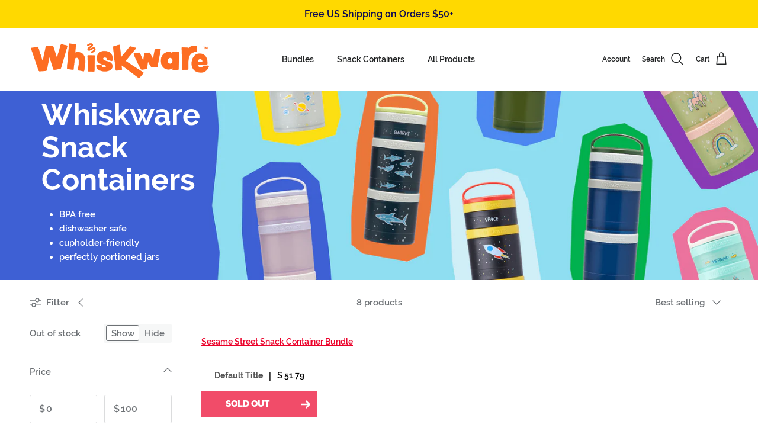

--- FILE ---
content_type: text/html; charset=utf-8
request_url: https://www.whiskware.com/collections/bundle-save
body_size: 58012
content:
<link href="//www.whiskware.com/cdn/shop/t/93/assets/theme.scss.css?v=3376400281563803461763503024" rel="stylesheet" type="text/css" media="all" />
<script>
  const updateShopifyConsent = ({ consentPreferences: { cookieOptions } }) => {
    const shopifyConsentSettings = {
      analytics: true,
      marketing: true,
      preferences: true,
    };

    cookieOptions.forEach(({ gtm_key, isEnabled }) => {
      Object.keys(shopifyConsentSettings).forEach(shopifyKey => {
        if (gtm_key.includes(shopifyKey)) {
          shopifyConsentSettings[shopifyKey] = isEnabled;
          if (gtm_key.includes('marketing')) {
            shopifyConsentSettings.sale_of_data = isEnabled;
          }
        }
      });
    });

    window.Shopify.customerPrivacy.setTrackingConsent(shopifyConsentSettings, () => {});
  };

  window.dgEvent = window.dgEvent || [];

  window.dgEvent.push({
    event: "initial_preference_callback",
    params: updateShopifyConsent,
  });
</script>

<!doctype html>
<html class="no-js" lang="en" dir="ltr">
<head>
  <script src="https://t.contentsquare.net/uxa/a7f7dc4186d1b.js"></script>
  <script>(function(w,d,s,l,i){w[l]=w[l]||[];w[l].push({'gtm.start':
			new Date().getTime(),event:'gtm.js'});var f=d.getElementsByTagName(s)[0],
			j=d.createElement(s),dl=l!='dataLayer'?'&l='+l:'';j.async=true;j.src=
			'https://www.googletagmanager.com/gtm.js?id='+i+dl;f.parentNode.insertBefore(j,f);
			})(window,document,'script','dataLayer','GTM-PMBG5H77');</script><meta charset="utf-8">
<meta name="viewport" content="width=device-width,initial-scale=1">
<title>Bundle &amp; Save &ndash; Whiskware</title><link rel="canonical" href="https://www.whiskware.com/collections/bundle-save"><link rel="icon" href="//www.whiskware.com/cdn/shop/files/Whiskware_Favicon.png?crop=center&height=48&v=1719433513&width=48" type="image/png">
  <link rel="apple-touch-icon" href="//www.whiskware.com/cdn/shop/files/Whiskware_Favicon.png?crop=center&height=180&v=1719433513&width=180"><meta property="og:site_name" content="Whiskware">
<meta property="og:url" content="https://www.whiskware.com/collections/bundle-save">
<meta property="og:title" content="Bundle &amp; Save">
<meta property="og:type" content="product.group">
<meta property="og:description" content="Snack, Stack, and GO with Whiskware Snack Containers. Designs featuring your favorite colors and characters give you and your kids the freedom to make snack time fun, easy, and convenient. "><meta property="og:image" content="http://www.whiskware.com/cdn/shop/files/Website_preview_image.png?crop=center&height=1200&v=1719440990&width=1200">
  <meta property="og:image:secure_url" content="https://www.whiskware.com/cdn/shop/files/Website_preview_image.png?crop=center&height=1200&v=1719440990&width=1200">
  <meta property="og:image:width" content="1200">
  <meta property="og:image:height" content="628"><meta name="twitter:site" content="@Whiskware"><meta name="twitter:card" content="summary_large_image">
<meta name="twitter:title" content="Bundle &amp; Save">
<meta name="twitter:description" content="Snack, Stack, and GO with Whiskware Snack Containers. Designs featuring your favorite colors and characters give you and your kids the freedom to make snack time fun, easy, and convenient. ">
<style>@font-face {
  font-family: Raleway;
  font-weight: 600;
  font-style: normal;
  font-display: fallback;
  src: url("//www.whiskware.com/cdn/fonts/raleway/raleway_n6.87db7132fdf2b1a000ff834d3753ad5731e10d88.woff2") format("woff2"),
       url("//www.whiskware.com/cdn/fonts/raleway/raleway_n6.ad26493e9aeb22e08a6282f7bed6ea8ab7c3927f.woff") format("woff");
}
@font-face {
  font-family: Raleway;
  font-weight: 900;
  font-style: normal;
  font-display: fallback;
  src: url("//www.whiskware.com/cdn/fonts/raleway/raleway_n9.259346ec38ffc48d01e8e17ed4cc049b1f170535.woff2") format("woff2"),
       url("//www.whiskware.com/cdn/fonts/raleway/raleway_n9.99d512687b4137f65e71bdf1ce52a546b399ea1a.woff") format("woff");
}
@font-face {
  font-family: Raleway;
  font-weight: 500;
  font-style: normal;
  font-display: fallback;
  src: url("//www.whiskware.com/cdn/fonts/raleway/raleway_n5.0f898fcb9d16ae9a622ce7e706bb26c4a01b5028.woff2") format("woff2"),
       url("//www.whiskware.com/cdn/fonts/raleway/raleway_n5.c754eb57a4de1b66b11f20a04a7e3f1462e000f4.woff") format("woff");
}
@font-face {
  font-family: Raleway;
  font-weight: 600;
  font-style: italic;
  font-display: fallback;
  src: url("//www.whiskware.com/cdn/fonts/raleway/raleway_i6.3ca54d7a36de0718dd80fae3527e1a64a421eeb8.woff2") format("woff2"),
       url("//www.whiskware.com/cdn/fonts/raleway/raleway_i6.b468b8770307bd25eee5b284ea3424978349afe2.woff") format("woff");
}
@font-face {
  font-family: Raleway;
  font-weight: 900;
  font-style: italic;
  font-display: fallback;
  src: url("//www.whiskware.com/cdn/fonts/raleway/raleway_i9.78e3fc385fa8e4cbdeb4270bb9732c7bebef95ab.woff2") format("woff2"),
       url("//www.whiskware.com/cdn/fonts/raleway/raleway_i9.2e82488dbbc2b805837d082d6ac2fe85b4e2afd1.woff") format("woff");
}
@font-face {
  font-family: Raleway;
  font-weight: 800;
  font-style: normal;
  font-display: fallback;
  src: url("//www.whiskware.com/cdn/fonts/raleway/raleway_n8.414bf47683473018f38952f5206e7f36e4c969e2.woff2") format("woff2"),
       url("//www.whiskware.com/cdn/fonts/raleway/raleway_n8.06917f4c455b3824730c8e78c66eed2c2ff65f04.woff") format("woff");
}
@font-face {
  font-family: Cabin;
  font-weight: 700;
  font-style: normal;
  font-display: fallback;
  src: url("//www.whiskware.com/cdn/fonts/cabin/cabin_n7.255204a342bfdbc9ae2017bd4e6a90f8dbb2f561.woff2") format("woff2"),
       url("//www.whiskware.com/cdn/fonts/cabin/cabin_n7.e2afa22a0d0f4b64da3569c990897429d40ff5c0.woff") format("woff");
}
@font-face {
  font-family: Raleway;
  font-weight: 600;
  font-style: normal;
  font-display: fallback;
  src: url("//www.whiskware.com/cdn/fonts/raleway/raleway_n6.87db7132fdf2b1a000ff834d3753ad5731e10d88.woff2") format("woff2"),
       url("//www.whiskware.com/cdn/fonts/raleway/raleway_n6.ad26493e9aeb22e08a6282f7bed6ea8ab7c3927f.woff") format("woff");
}
@font-face {
  font-family: Raleway;
  font-weight: 600;
  font-style: normal;
  font-display: fallback;
  src: url("//www.whiskware.com/cdn/fonts/raleway/raleway_n6.87db7132fdf2b1a000ff834d3753ad5731e10d88.woff2") format("woff2"),
       url("//www.whiskware.com/cdn/fonts/raleway/raleway_n6.ad26493e9aeb22e08a6282f7bed6ea8ab7c3927f.woff") format("woff");
}
:root {
  --page-container-width:          1480px;
  --reading-container-width:       720px;
  --divider-opacity:               0.14;
  --gutter-large:                  30px;
  --gutter-desktop:                20px;
  --gutter-mobile:                 16px;
  --section-padding:               0px;
  --larger-section-padding:        80px;
  --larger-section-padding-mobile: 60px;
  --largest-section-padding:       110px;
  --aos-animate-duration:          0.6s;

  --base-font-family:              Raleway, sans-serif;
  --base-font-weight:              600;
  --base-font-style:               normal;
  --heading-font-family:           Raleway, sans-serif;
  --heading-font-weight:           800;
  --heading-font-style:            normal;
  --logo-font-family:              Cabin, sans-serif;
  --logo-font-weight:              700;
  --logo-font-style:               normal;
  --nav-font-family:               Raleway, sans-serif;
  --nav-font-weight:               600;
  --nav-font-style:                normal;

  --base-text-size:15px;
  --base-line-height:              1.6;
  --input-text-size:16px;
  --smaller-text-size-1:12px;
  --smaller-text-size-2:14px;
  --smaller-text-size-3:12px;
  --smaller-text-size-4:11px;
  --larger-text-size:28px;
  --super-large-text-size:49px;
  --super-large-mobile-text-size:22px;
  --larger-mobile-text-size:22px;
  --logo-text-size:28px;--btn-letter-spacing: 0.08em;
    --btn-text-transform: uppercase;
    --button-text-size: 13px;
    --quickbuy-button-text-size: 13;
    --small-feature-link-font-size: 0.75em;
    --input-btn-padding-top:             1.2em;
    --input-btn-padding-bottom:          1.2em;--heading-text-transform:none;
  --nav-text-size:                      14px;
  --mobile-menu-font-weight:            600;

  --body-bg-color:                      255 255 255;
  --bg-color:                           255 255 255;
  --body-text-color:                    109 113 117;
  --text-color:                         109 113 117;

  --header-text-col:                    #202223;--header-text-hover-col:             var(--main-nav-link-hover-col);--header-bg-col:                     #ffffff;
  --heading-color:                     32 34 35;
  --body-heading-color:                32 34 35;
  --heading-divider-col:               #e2e2e2;

  --logo-col:                          #202223;
  --main-nav-bg:                       #ffffff;
  --main-nav-link-col:                 #6d7175;
  --main-nav-link-hover-col:           #202223;
  --main-nav-link-featured-col:        #df5641;

  --link-color:                        32 34 35;
  --body-link-color:                   32 34 35;

  --btn-bg-color:                        91 118 176;
  --btn-bg-hover-color:                  119 153 228;
  --btn-border-color:                    91 118 176;
  --btn-border-hover-color:              119 153 228;
  --btn-text-color:                      255 255 255;
  --btn-text-hover-color:                255 255 255;--btn-alt-bg-color:                    235 113 0;
  --btn-alt-text-color:                  255 255 255;
  --btn-alt-border-color:                235 113 0;
  --btn-alt-border-hover-color:          235 113 0;--btn-ter-bg-color:                    235 235 235;
  --btn-ter-text-color:                  60 62 64;
  --btn-ter-bg-hover-color:              91 118 176;
  --btn-ter-text-hover-color:            255 255 255;--btn-border-radius: 3px;--color-scheme-default:                             #ffffff;
  --color-scheme-default-color:                       255 255 255;
  --color-scheme-default-text-color:                  109 113 117;
  --color-scheme-default-head-color:                  32 34 35;
  --color-scheme-default-link-color:                  32 34 35;
  --color-scheme-default-btn-text-color:              255 255 255;
  --color-scheme-default-btn-text-hover-color:        255 255 255;
  --color-scheme-default-btn-bg-color:                91 118 176;
  --color-scheme-default-btn-bg-hover-color:          119 153 228;
  --color-scheme-default-btn-border-color:            91 118 176;
  --color-scheme-default-btn-border-hover-color:      119 153 228;
  --color-scheme-default-btn-alt-text-color:          255 255 255;
  --color-scheme-default-btn-alt-bg-color:            235 113 0;
  --color-scheme-default-btn-alt-border-color:        235 113 0;
  --color-scheme-default-btn-alt-border-hover-color:  235 113 0;

  --color-scheme-1:                             #f2f2f2;
  --color-scheme-1-color:                       242 242 242;
  --color-scheme-1-text-color:                  52 52 52;
  --color-scheme-1-head-color:                  52 52 52;
  --color-scheme-1-link-color:                  52 52 52;
  --color-scheme-1-btn-text-color:              255 255 255;
  --color-scheme-1-btn-text-hover-color:        255 255 255;
  --color-scheme-1-btn-bg-color:                35 35 35;
  --color-scheme-1-btn-bg-hover-color:          0 0 0;
  --color-scheme-1-btn-border-color:            35 35 35;
  --color-scheme-1-btn-border-hover-color:      0 0 0;
  --color-scheme-1-btn-alt-text-color:          35 35 35;
  --color-scheme-1-btn-alt-bg-color:            255 255 255;
  --color-scheme-1-btn-alt-border-color:        35 35 35;
  --color-scheme-1-btn-alt-border-hover-color:  35 35 35;

  --color-scheme-2:                             #f2f2f2;
  --color-scheme-2-color:                       242 242 242;
  --color-scheme-2-text-color:                  52 52 52;
  --color-scheme-2-head-color:                  52 52 52;
  --color-scheme-2-link-color:                  52 52 52;
  --color-scheme-2-btn-text-color:              255 255 255;
  --color-scheme-2-btn-text-hover-color:        255 255 255;
  --color-scheme-2-btn-bg-color:                35 35 35;
  --color-scheme-2-btn-bg-hover-color:          0 0 0;
  --color-scheme-2-btn-border-color:            35 35 35;
  --color-scheme-2-btn-border-hover-color:      0 0 0;
  --color-scheme-2-btn-alt-text-color:          35 35 35;
  --color-scheme-2-btn-alt-bg-color:            255 255 255;
  --color-scheme-2-btn-alt-border-color:        35 35 35;
  --color-scheme-2-btn-alt-border-hover-color:  35 35 35;

  /* Shop Pay payment terms */
  --payment-terms-background-color:    #ffffff;--quickbuy-bg: 242 242 242;--body-input-background-color:       rgb(var(--body-bg-color));
  --input-background-color:            rgb(var(--body-bg-color));
  --body-input-text-color:             var(--body-text-color);
  --input-text-color:                  var(--body-text-color);
  --body-input-border-color:           rgb(219, 220, 221);
  --input-border-color:                rgb(219, 220, 221);
  --input-border-color-hover:          rgb(175, 177, 179);
  --input-border-color-active:         rgb(109, 113, 117);

  --swatch-cross-svg:                  url("data:image/svg+xml,%3Csvg xmlns='http://www.w3.org/2000/svg' width='240' height='240' viewBox='0 0 24 24' fill='none' stroke='rgb(219, 220, 221)' stroke-width='0.09' preserveAspectRatio='none' %3E%3Cline x1='24' y1='0' x2='0' y2='24'%3E%3C/line%3E%3C/svg%3E");
  --swatch-cross-hover:                url("data:image/svg+xml,%3Csvg xmlns='http://www.w3.org/2000/svg' width='240' height='240' viewBox='0 0 24 24' fill='none' stroke='rgb(175, 177, 179)' stroke-width='0.09' preserveAspectRatio='none' %3E%3Cline x1='24' y1='0' x2='0' y2='24'%3E%3C/line%3E%3C/svg%3E");
  --swatch-cross-active:               url("data:image/svg+xml,%3Csvg xmlns='http://www.w3.org/2000/svg' width='240' height='240' viewBox='0 0 24 24' fill='none' stroke='rgb(109, 113, 117)' stroke-width='0.09' preserveAspectRatio='none' %3E%3Cline x1='24' y1='0' x2='0' y2='24'%3E%3C/line%3E%3C/svg%3E");

  --footer-divider-col:                #e0e0e0;
  --footer-text-col:                   109 113 117;
  --footer-heading-col:                32 34 35;
  --footer-bg:                         #ffffff;--product-label-overlay-justify: flex-start;--product-label-overlay-align: flex-start;--product-label-overlay-reduction-text:   #df5641;
  --product-label-overlay-reduction-bg:     #ffffff;
  --product-label-overlay-stock-text:       #6d7175;
  --product-label-overlay-stock-bg:         #ffffff;
  --product-label-overlay-new-text:         #ffffff;
  --product-label-overlay-new-bg:           #013299;
  --product-label-overlay-meta-text:        #ffffff;
  --product-label-overlay-meta-bg:          #09728c;
  --product-label-sale-text:                #df5641;
  --product-label-sold-text:                #202223;
  --product-label-preorder-text:            #60a57e;

  --product-block-crop-align:               top;

  
  --product-block-price-align:              center;
  --product-block-price-item-margin-start:  .25rem;
  --product-block-price-item-margin-end:    .25rem;
  

  --collection-block-image-position:   center left;

  --swatch-picker-image-size:          68px;
  --swatch-crop-align:                 center center;

  --image-overlay-text-color:          255 255 255;--image-overlay-bg:                  rgba(109, 113, 117, 0.21);
  --image-overlay-shadow-start:        rgb(0 0 0 / 0.28);
  --image-overlay-box-opacity:         0.47;.image-overlay--bg-box .text-overlay .text-overlay__text {
      --image-overlay-box-bg: 255 255 255;
      --heading-color: var(--body-heading-color);
      --text-color: var(--body-text-color);
      --link-color: var(--body-link-color);
    }--product-inventory-ok-box-color:            #f2faf0;
  --product-inventory-ok-text-color:           #008060;
  --product-inventory-ok-icon-box-fill-color:  #fff;
  --product-inventory-low-box-color:           #fcf1cd;
  --product-inventory-low-text-color:          #dd9a1a;
  --product-inventory-low-icon-box-fill-color: #fff;
  --product-inventory-low-text-color-channels: 0, 128, 96;
  --product-inventory-ok-text-color-channels:  221, 154, 26;

  --rating-star-color: 188 188 188;
}::selection {
    background: rgb(var(--body-heading-color));
    color: rgb(var(--body-bg-color));
  }
  ::-moz-selection {
    background: rgb(var(--body-heading-color));
    color: rgb(var(--body-bg-color));
  }.use-color-scheme--default {
  --product-label-sale-text:           #df5641;
  --product-label-sold-text:           #202223;
  --product-label-preorder-text:       #60a57e;
  --input-background-color:            rgb(var(--body-bg-color));
  --input-text-color:                  var(--body-input-text-color);
  --input-border-color:                rgb(219, 220, 221);
  --input-border-color-hover:          rgb(175, 177, 179);
  --input-border-color-active:         rgb(109, 113, 117);
}</style>

  <link href="//www.whiskware.com/cdn/shop/t/93/assets/main.css?v=107451419185539222681763503024" rel="stylesheet" type="text/css" media="all" />
<link rel="stylesheet" href="//www.whiskware.com/cdn/shop/t/93/assets/swatches.css?v=42904091144946360561763503024" media="print" onload="this.media='all'">
    <noscript><link rel="stylesheet" href="//www.whiskware.com/cdn/shop/t/93/assets/swatches.css?v=42904091144946360561763503024"></noscript><link rel="preload" as="font" href="//www.whiskware.com/cdn/fonts/raleway/raleway_n6.87db7132fdf2b1a000ff834d3753ad5731e10d88.woff2" type="font/woff2" crossorigin><link rel="preload" as="font" href="//www.whiskware.com/cdn/fonts/raleway/raleway_n8.414bf47683473018f38952f5206e7f36e4c969e2.woff2" type="font/woff2" crossorigin><script>
    document.documentElement.className = document.documentElement.className.replace('no-js', 'js');

    window.theme = {
      info: {
        name: 'Symmetry',
        version: '7.2.1'
      },
      device: {
        hasTouch: window.matchMedia('(any-pointer: coarse)').matches,
        hasHover: window.matchMedia('(hover: hover)').matches
      },
      mediaQueries: {
        md: '(min-width: 768px)',
        productMediaCarouselBreak: '(min-width: 1041px)'
      },
      routes: {
        base: 'https://www.whiskware.com',
        cart: '/cart',
        cartAdd: '/cart/add.js',
        cartUpdate: '/cart/update.js',
        predictiveSearch: '/search/suggest'
      },
      strings: {
        cartTermsConfirmation: "You must agree to the terms and conditions before continuing.",
        cartItemsQuantityError: "You can only add [QUANTITY] of this item to your cart.",
        generalSearchViewAll: "View all search results",
        noStock: "Sold out",
        noVariant: "Unavailable",
        productsProductChooseA: "Choose a",
        generalSearchPages: "Pages",
        generalSearchNoResultsWithoutTerms: "Sorry, we couldnʼt find any results",
        shippingCalculator: {
          singleRate: "There is one shipping rate for this destination:",
          multipleRates: "There are multiple shipping rates for this destination:",
          noRates: "We do not ship to this destination."
        }
      },
      settings: {
        moneyWithCurrencyFormat: "$ {{amount}} USD",
        cartType: "drawer",
        afterAddToCart: "drawer",
        quickbuyStyle: "button",
        externalLinksNewTab: true,
        internalLinksSmoothScroll: true
      }
    }

    theme.inlineNavigationCheck = function() {
      var pageHeader = document.querySelector('.pageheader'),
          inlineNavContainer = pageHeader.querySelector('.logo-area__left__inner'),
          inlineNav = inlineNavContainer.querySelector('.navigation--left');
      if (inlineNav && getComputedStyle(inlineNav).display != 'none') {
        var inlineMenuCentered = document.querySelector('.pageheader--layout-inline-menu-center'),
            logoContainer = document.querySelector('.logo-area__middle__inner');
        if(inlineMenuCentered) {
          var rightWidth = document.querySelector('.logo-area__right__inner').clientWidth,
              middleWidth = logoContainer.clientWidth,
              logoArea = document.querySelector('.logo-area'),
              computedLogoAreaStyle = getComputedStyle(logoArea),
              logoAreaInnerWidth = logoArea.clientWidth - Math.ceil(parseFloat(computedLogoAreaStyle.paddingLeft)) - Math.ceil(parseFloat(computedLogoAreaStyle.paddingRight)),
              availableNavWidth = logoAreaInnerWidth - Math.max(rightWidth, middleWidth) * 2 - 40;
          inlineNavContainer.style.maxWidth = availableNavWidth + 'px';
        }

        var firstInlineNavLink = inlineNav.querySelector('.navigation__item:first-child'),
            lastInlineNavLink = inlineNav.querySelector('.navigation__item:last-child');
        if (lastInlineNavLink) {
          var inlineNavWidth = null;
          if(document.querySelector('html[dir=rtl]')) {
            inlineNavWidth = firstInlineNavLink.offsetLeft - lastInlineNavLink.offsetLeft + firstInlineNavLink.offsetWidth;
          } else {
            inlineNavWidth = lastInlineNavLink.offsetLeft - firstInlineNavLink.offsetLeft + lastInlineNavLink.offsetWidth;
          }
          if (inlineNavContainer.offsetWidth >= inlineNavWidth) {
            pageHeader.classList.add('pageheader--layout-inline-permitted');
            var tallLogo = logoContainer.clientHeight > lastInlineNavLink.clientHeight + 20;
            if (tallLogo) {
              inlineNav.classList.add('navigation--tight-underline');
            } else {
              inlineNav.classList.remove('navigation--tight-underline');
            }
          } else {
            pageHeader.classList.remove('pageheader--layout-inline-permitted');
          }
        }
      }
    };

    theme.setInitialHeaderHeightProperty = () => {
      const section = document.querySelector('.section-header');
      if (section) {
        document.documentElement.style.setProperty('--theme-header-height', Math.ceil(section.clientHeight) + 'px');
      }
    };
  </script>

  <script src="//www.whiskware.com/cdn/shop/t/93/assets/main.js?v=51859941769976262691763503024" defer></script>

  <script>window.performance && window.performance.mark && window.performance.mark('shopify.content_for_header.start');</script><meta name="google-site-verification" content="oe3Ob7mc8LhSW0nXlD6gP-rEvYWxa8a5JpLsLDEoopw">
<meta name="google-site-verification" content="KbCi17pC62i4KmHs6QHrl2WzBWumMsookjQBeN4Hnbc">
<meta name="google-site-verification" content="oe3Ob7mc8LhSW0nXlD6gP-rEvYWxa8a5JpLsLDEoopw">
<meta id="shopify-digital-wallet" name="shopify-digital-wallet" content="/10991888/digital_wallets/dialog">
<meta name="shopify-checkout-api-token" content="77e764a56c6313563d592a5090ae19ff">
<meta id="in-context-paypal-metadata" data-shop-id="10991888" data-venmo-supported="true" data-environment="production" data-locale="en_US" data-paypal-v4="true" data-currency="USD">
<link rel="alternate" type="application/atom+xml" title="Feed" href="/collections/bundle-save.atom" />
<link rel="alternate" type="application/json+oembed" href="https://www.whiskware.com/collections/bundle-save.oembed">
<script async="async" src="/checkouts/internal/preloads.js?locale=en-US"></script>
<link rel="preconnect" href="https://shop.app" crossorigin="anonymous">
<script async="async" src="https://shop.app/checkouts/internal/preloads.js?locale=en-US&shop_id=10991888" crossorigin="anonymous"></script>
<script id="apple-pay-shop-capabilities" type="application/json">{"shopId":10991888,"countryCode":"US","currencyCode":"USD","merchantCapabilities":["supports3DS"],"merchantId":"gid:\/\/shopify\/Shop\/10991888","merchantName":"Whiskware","requiredBillingContactFields":["postalAddress","email","phone"],"requiredShippingContactFields":["postalAddress","email","phone"],"shippingType":"shipping","supportedNetworks":["visa","masterCard","amex","discover","elo","jcb"],"total":{"type":"pending","label":"Whiskware","amount":"1.00"},"shopifyPaymentsEnabled":true,"supportsSubscriptions":true}</script>
<script id="shopify-features" type="application/json">{"accessToken":"77e764a56c6313563d592a5090ae19ff","betas":["rich-media-storefront-analytics"],"domain":"www.whiskware.com","predictiveSearch":true,"shopId":10991888,"locale":"en"}</script>
<script>var Shopify = Shopify || {};
Shopify.shop = "whiskware.myshopify.com";
Shopify.locale = "en";
Shopify.currency = {"active":"USD","rate":"1.0"};
Shopify.country = "US";
Shopify.theme = {"name":"Post Black Friday","id":138031890545,"schema_name":"Symmetry","schema_version":"7.2.1","theme_store_id":568,"role":"main"};
Shopify.theme.handle = "null";
Shopify.theme.style = {"id":null,"handle":null};
Shopify.cdnHost = "www.whiskware.com/cdn";
Shopify.routes = Shopify.routes || {};
Shopify.routes.root = "/";</script>
<script type="module">!function(o){(o.Shopify=o.Shopify||{}).modules=!0}(window);</script>
<script>!function(o){function n(){var o=[];function n(){o.push(Array.prototype.slice.apply(arguments))}return n.q=o,n}var t=o.Shopify=o.Shopify||{};t.loadFeatures=n(),t.autoloadFeatures=n()}(window);</script>
<script>
  window.ShopifyPay = window.ShopifyPay || {};
  window.ShopifyPay.apiHost = "shop.app\/pay";
  window.ShopifyPay.redirectState = null;
</script>
<script id="shop-js-analytics" type="application/json">{"pageType":"collection"}</script>
<script defer="defer" async type="module" src="//www.whiskware.com/cdn/shopifycloud/shop-js/modules/v2/client.init-shop-cart-sync_BT-GjEfc.en.esm.js"></script>
<script defer="defer" async type="module" src="//www.whiskware.com/cdn/shopifycloud/shop-js/modules/v2/chunk.common_D58fp_Oc.esm.js"></script>
<script defer="defer" async type="module" src="//www.whiskware.com/cdn/shopifycloud/shop-js/modules/v2/chunk.modal_xMitdFEc.esm.js"></script>
<script type="module">
  await import("//www.whiskware.com/cdn/shopifycloud/shop-js/modules/v2/client.init-shop-cart-sync_BT-GjEfc.en.esm.js");
await import("//www.whiskware.com/cdn/shopifycloud/shop-js/modules/v2/chunk.common_D58fp_Oc.esm.js");
await import("//www.whiskware.com/cdn/shopifycloud/shop-js/modules/v2/chunk.modal_xMitdFEc.esm.js");

  window.Shopify.SignInWithShop?.initShopCartSync?.({"fedCMEnabled":true,"windoidEnabled":true});

</script>
<script>
  window.Shopify = window.Shopify || {};
  if (!window.Shopify.featureAssets) window.Shopify.featureAssets = {};
  window.Shopify.featureAssets['shop-js'] = {"shop-cart-sync":["modules/v2/client.shop-cart-sync_DZOKe7Ll.en.esm.js","modules/v2/chunk.common_D58fp_Oc.esm.js","modules/v2/chunk.modal_xMitdFEc.esm.js"],"init-fed-cm":["modules/v2/client.init-fed-cm_B6oLuCjv.en.esm.js","modules/v2/chunk.common_D58fp_Oc.esm.js","modules/v2/chunk.modal_xMitdFEc.esm.js"],"shop-cash-offers":["modules/v2/client.shop-cash-offers_D2sdYoxE.en.esm.js","modules/v2/chunk.common_D58fp_Oc.esm.js","modules/v2/chunk.modal_xMitdFEc.esm.js"],"shop-login-button":["modules/v2/client.shop-login-button_QeVjl5Y3.en.esm.js","modules/v2/chunk.common_D58fp_Oc.esm.js","modules/v2/chunk.modal_xMitdFEc.esm.js"],"pay-button":["modules/v2/client.pay-button_DXTOsIq6.en.esm.js","modules/v2/chunk.common_D58fp_Oc.esm.js","modules/v2/chunk.modal_xMitdFEc.esm.js"],"shop-button":["modules/v2/client.shop-button_DQZHx9pm.en.esm.js","modules/v2/chunk.common_D58fp_Oc.esm.js","modules/v2/chunk.modal_xMitdFEc.esm.js"],"avatar":["modules/v2/client.avatar_BTnouDA3.en.esm.js"],"init-windoid":["modules/v2/client.init-windoid_CR1B-cfM.en.esm.js","modules/v2/chunk.common_D58fp_Oc.esm.js","modules/v2/chunk.modal_xMitdFEc.esm.js"],"init-shop-for-new-customer-accounts":["modules/v2/client.init-shop-for-new-customer-accounts_C_vY_xzh.en.esm.js","modules/v2/client.shop-login-button_QeVjl5Y3.en.esm.js","modules/v2/chunk.common_D58fp_Oc.esm.js","modules/v2/chunk.modal_xMitdFEc.esm.js"],"init-shop-email-lookup-coordinator":["modules/v2/client.init-shop-email-lookup-coordinator_BI7n9ZSv.en.esm.js","modules/v2/chunk.common_D58fp_Oc.esm.js","modules/v2/chunk.modal_xMitdFEc.esm.js"],"init-shop-cart-sync":["modules/v2/client.init-shop-cart-sync_BT-GjEfc.en.esm.js","modules/v2/chunk.common_D58fp_Oc.esm.js","modules/v2/chunk.modal_xMitdFEc.esm.js"],"shop-toast-manager":["modules/v2/client.shop-toast-manager_DiYdP3xc.en.esm.js","modules/v2/chunk.common_D58fp_Oc.esm.js","modules/v2/chunk.modal_xMitdFEc.esm.js"],"init-customer-accounts":["modules/v2/client.init-customer-accounts_D9ZNqS-Q.en.esm.js","modules/v2/client.shop-login-button_QeVjl5Y3.en.esm.js","modules/v2/chunk.common_D58fp_Oc.esm.js","modules/v2/chunk.modal_xMitdFEc.esm.js"],"init-customer-accounts-sign-up":["modules/v2/client.init-customer-accounts-sign-up_iGw4briv.en.esm.js","modules/v2/client.shop-login-button_QeVjl5Y3.en.esm.js","modules/v2/chunk.common_D58fp_Oc.esm.js","modules/v2/chunk.modal_xMitdFEc.esm.js"],"shop-follow-button":["modules/v2/client.shop-follow-button_CqMgW2wH.en.esm.js","modules/v2/chunk.common_D58fp_Oc.esm.js","modules/v2/chunk.modal_xMitdFEc.esm.js"],"checkout-modal":["modules/v2/client.checkout-modal_xHeaAweL.en.esm.js","modules/v2/chunk.common_D58fp_Oc.esm.js","modules/v2/chunk.modal_xMitdFEc.esm.js"],"shop-login":["modules/v2/client.shop-login_D91U-Q7h.en.esm.js","modules/v2/chunk.common_D58fp_Oc.esm.js","modules/v2/chunk.modal_xMitdFEc.esm.js"],"lead-capture":["modules/v2/client.lead-capture_BJmE1dJe.en.esm.js","modules/v2/chunk.common_D58fp_Oc.esm.js","modules/v2/chunk.modal_xMitdFEc.esm.js"],"payment-terms":["modules/v2/client.payment-terms_Ci9AEqFq.en.esm.js","modules/v2/chunk.common_D58fp_Oc.esm.js","modules/v2/chunk.modal_xMitdFEc.esm.js"]};
</script>
<script>(function() {
  var isLoaded = false;
  function asyncLoad() {
    if (isLoaded) return;
    isLoaded = true;
    var urls = ["https:\/\/cdn.verifypass.com\/seller\/launcher.js?shop=whiskware.myshopify.com","https:\/\/cdn.nfcube.com\/instafeed-7e4ad9b84d6ecf2edf1bb3fb94e3de57.js?shop=whiskware.myshopify.com","\/\/cdn.shopify.com\/proxy\/a1b4c620b05c7d6661478a6d889e30f21b2abfccf73a75fa37fc20d6c137fbb1\/bingshoppingtool-t2app-prod.trafficmanager.net\/api\/ShopifyMT\/v1\/uet\/tracking_script?shop=whiskware.myshopify.com\u0026sp-cache-control=cHVibGljLCBtYXgtYWdlPTkwMA","https:\/\/config.gorgias.chat\/bundle-loader\/01GYCBT00DQNT2FPE9JES26DM2?source=shopify1click\u0026shop=whiskware.myshopify.com","https:\/\/cdn.9gtb.com\/loader.js?g_cvt_id=9ae339f4-a317-47f3-a622-c90c780aece5\u0026shop=whiskware.myshopify.com","https:\/\/beacon.riskified.com\/?shop=whiskware.myshopify.com"];
    for (var i = 0; i < urls.length; i++) {
      var s = document.createElement('script');
      s.type = 'text/javascript';
      s.async = true;
      s.src = urls[i];
      var x = document.getElementsByTagName('script')[0];
      x.parentNode.insertBefore(s, x);
    }
  };
  if(window.attachEvent) {
    window.attachEvent('onload', asyncLoad);
  } else {
    window.addEventListener('load', asyncLoad, false);
  }
})();</script>
<script id="__st">var __st={"a":10991888,"offset":-25200,"reqid":"daccef03-3ffc-4fd1-88e3-2460e5e93456-1769260728","pageurl":"www.whiskware.com\/collections\/bundle-save","u":"8007e18ce3c9","p":"collection","rtyp":"collection","rid":280467898481};</script>
<script>window.ShopifyPaypalV4VisibilityTracking = true;</script>
<script id="captcha-bootstrap">!function(){'use strict';const t='contact',e='account',n='new_comment',o=[[t,t],['blogs',n],['comments',n],[t,'customer']],c=[[e,'customer_login'],[e,'guest_login'],[e,'recover_customer_password'],[e,'create_customer']],r=t=>t.map((([t,e])=>`form[action*='/${t}']:not([data-nocaptcha='true']) input[name='form_type'][value='${e}']`)).join(','),a=t=>()=>t?[...document.querySelectorAll(t)].map((t=>t.form)):[];function s(){const t=[...o],e=r(t);return a(e)}const i='password',u='form_key',d=['recaptcha-v3-token','g-recaptcha-response','h-captcha-response',i],f=()=>{try{return window.sessionStorage}catch{return}},m='__shopify_v',_=t=>t.elements[u];function p(t,e,n=!1){try{const o=window.sessionStorage,c=JSON.parse(o.getItem(e)),{data:r}=function(t){const{data:e,action:n}=t;return t[m]||n?{data:e,action:n}:{data:t,action:n}}(c);for(const[e,n]of Object.entries(r))t.elements[e]&&(t.elements[e].value=n);n&&o.removeItem(e)}catch(o){console.error('form repopulation failed',{error:o})}}const l='form_type',E='cptcha';function T(t){t.dataset[E]=!0}const w=window,h=w.document,L='Shopify',v='ce_forms',y='captcha';let A=!1;((t,e)=>{const n=(g='f06e6c50-85a8-45c8-87d0-21a2b65856fe',I='https://cdn.shopify.com/shopifycloud/storefront-forms-hcaptcha/ce_storefront_forms_captcha_hcaptcha.v1.5.2.iife.js',D={infoText:'Protected by hCaptcha',privacyText:'Privacy',termsText:'Terms'},(t,e,n)=>{const o=w[L][v],c=o.bindForm;if(c)return c(t,g,e,D).then(n);var r;o.q.push([[t,g,e,D],n]),r=I,A||(h.body.append(Object.assign(h.createElement('script'),{id:'captcha-provider',async:!0,src:r})),A=!0)});var g,I,D;w[L]=w[L]||{},w[L][v]=w[L][v]||{},w[L][v].q=[],w[L][y]=w[L][y]||{},w[L][y].protect=function(t,e){n(t,void 0,e),T(t)},Object.freeze(w[L][y]),function(t,e,n,w,h,L){const[v,y,A,g]=function(t,e,n){const i=e?o:[],u=t?c:[],d=[...i,...u],f=r(d),m=r(i),_=r(d.filter((([t,e])=>n.includes(e))));return[a(f),a(m),a(_),s()]}(w,h,L),I=t=>{const e=t.target;return e instanceof HTMLFormElement?e:e&&e.form},D=t=>v().includes(t);t.addEventListener('submit',(t=>{const e=I(t);if(!e)return;const n=D(e)&&!e.dataset.hcaptchaBound&&!e.dataset.recaptchaBound,o=_(e),c=g().includes(e)&&(!o||!o.value);(n||c)&&t.preventDefault(),c&&!n&&(function(t){try{if(!f())return;!function(t){const e=f();if(!e)return;const n=_(t);if(!n)return;const o=n.value;o&&e.removeItem(o)}(t);const e=Array.from(Array(32),(()=>Math.random().toString(36)[2])).join('');!function(t,e){_(t)||t.append(Object.assign(document.createElement('input'),{type:'hidden',name:u})),t.elements[u].value=e}(t,e),function(t,e){const n=f();if(!n)return;const o=[...t.querySelectorAll(`input[type='${i}']`)].map((({name:t})=>t)),c=[...d,...o],r={};for(const[a,s]of new FormData(t).entries())c.includes(a)||(r[a]=s);n.setItem(e,JSON.stringify({[m]:1,action:t.action,data:r}))}(t,e)}catch(e){console.error('failed to persist form',e)}}(e),e.submit())}));const S=(t,e)=>{t&&!t.dataset[E]&&(n(t,e.some((e=>e===t))),T(t))};for(const o of['focusin','change'])t.addEventListener(o,(t=>{const e=I(t);D(e)&&S(e,y())}));const B=e.get('form_key'),M=e.get(l),P=B&&M;t.addEventListener('DOMContentLoaded',(()=>{const t=y();if(P)for(const e of t)e.elements[l].value===M&&p(e,B);[...new Set([...A(),...v().filter((t=>'true'===t.dataset.shopifyCaptcha))])].forEach((e=>S(e,t)))}))}(h,new URLSearchParams(w.location.search),n,t,e,['guest_login'])})(!0,!0)}();</script>
<script integrity="sha256-4kQ18oKyAcykRKYeNunJcIwy7WH5gtpwJnB7kiuLZ1E=" data-source-attribution="shopify.loadfeatures" defer="defer" src="//www.whiskware.com/cdn/shopifycloud/storefront/assets/storefront/load_feature-a0a9edcb.js" crossorigin="anonymous"></script>
<script crossorigin="anonymous" defer="defer" src="//www.whiskware.com/cdn/shopifycloud/storefront/assets/shopify_pay/storefront-65b4c6d7.js?v=20250812"></script>
<script data-source-attribution="shopify.dynamic_checkout.dynamic.init">var Shopify=Shopify||{};Shopify.PaymentButton=Shopify.PaymentButton||{isStorefrontPortableWallets:!0,init:function(){window.Shopify.PaymentButton.init=function(){};var t=document.createElement("script");t.src="https://www.whiskware.com/cdn/shopifycloud/portable-wallets/latest/portable-wallets.en.js",t.type="module",document.head.appendChild(t)}};
</script>
<script data-source-attribution="shopify.dynamic_checkout.buyer_consent">
  function portableWalletsHideBuyerConsent(e){var t=document.getElementById("shopify-buyer-consent"),n=document.getElementById("shopify-subscription-policy-button");t&&n&&(t.classList.add("hidden"),t.setAttribute("aria-hidden","true"),n.removeEventListener("click",e))}function portableWalletsShowBuyerConsent(e){var t=document.getElementById("shopify-buyer-consent"),n=document.getElementById("shopify-subscription-policy-button");t&&n&&(t.classList.remove("hidden"),t.removeAttribute("aria-hidden"),n.addEventListener("click",e))}window.Shopify?.PaymentButton&&(window.Shopify.PaymentButton.hideBuyerConsent=portableWalletsHideBuyerConsent,window.Shopify.PaymentButton.showBuyerConsent=portableWalletsShowBuyerConsent);
</script>
<script data-source-attribution="shopify.dynamic_checkout.cart.bootstrap">document.addEventListener("DOMContentLoaded",(function(){function t(){return document.querySelector("shopify-accelerated-checkout-cart, shopify-accelerated-checkout")}if(t())Shopify.PaymentButton.init();else{new MutationObserver((function(e,n){t()&&(Shopify.PaymentButton.init(),n.disconnect())})).observe(document.body,{childList:!0,subtree:!0})}}));
</script>
<link id="shopify-accelerated-checkout-styles" rel="stylesheet" media="screen" href="https://www.whiskware.com/cdn/shopifycloud/portable-wallets/latest/accelerated-checkout-backwards-compat.css" crossorigin="anonymous">
<style id="shopify-accelerated-checkout-cart">
        #shopify-buyer-consent {
  margin-top: 1em;
  display: inline-block;
  width: 100%;
}

#shopify-buyer-consent.hidden {
  display: none;
}

#shopify-subscription-policy-button {
  background: none;
  border: none;
  padding: 0;
  text-decoration: underline;
  font-size: inherit;
  cursor: pointer;
}

#shopify-subscription-policy-button::before {
  box-shadow: none;
}

      </style>

<script>window.performance && window.performance.mark && window.performance.mark('shopify.content_for_header.end');</script>
<!-- CC Custom Head Start --><!-- Google Tag Manager -->
<script>(function(w,d,s,l,i){w[l]=w[l]||[];w[l].push({'gtm.start':
new Date().getTime(),event:'gtm.js'});var f=d.getElementsByTagName(s)[0],
j=d.createElement(s),dl=l!='dataLayer'?'&l='+l:'';j.async=true;j.src=
'https://www.googletagmanager.com/gtm.js?id='+i+dl;f.parentNode.insertBefore(j,f);
})(window,document,'script','dataLayer','GTM-PMBG5H77');</script>
<!-- End Google Tag Manager --><!-- CC Custom Head End --><link rel="stylesheet" href="https://use.typekit.net/app0bss.css">
<!-- BEGIN app block: shopify://apps/judge-me-reviews/blocks/judgeme_core/61ccd3b1-a9f2-4160-9fe9-4fec8413e5d8 --><!-- Start of Judge.me Core -->






<link rel="dns-prefetch" href="https://cdnwidget.judge.me">
<link rel="dns-prefetch" href="https://cdn.judge.me">
<link rel="dns-prefetch" href="https://cdn1.judge.me">
<link rel="dns-prefetch" href="https://api.judge.me">

<script data-cfasync='false' class='jdgm-settings-script'>window.jdgmSettings={"pagination":5,"disable_web_reviews":true,"badge_no_review_text":"No reviews","badge_n_reviews_text":"{{ average_rating_1_decimal }} ({{ n }} review/reviews)","badge_star_color":"#67cde7","hide_badge_preview_if_no_reviews":true,"badge_hide_text":false,"enforce_center_preview_badge":false,"widget_title":"What They're Saying","widget_open_form_text":"Write a review","widget_close_form_text":"Cancel review","widget_refresh_page_text":"Refresh page","widget_summary_text":"Based on {{ number_of_reviews }} review/reviews","widget_no_review_text":"Be the first to write a review","widget_name_field_text":"Display name","widget_verified_name_field_text":"Verified Name (public)","widget_name_placeholder_text":"Display name","widget_required_field_error_text":"This field is required.","widget_email_field_text":"Email address","widget_verified_email_field_text":"Verified Email (private, can not be edited)","widget_email_placeholder_text":"Your email address","widget_email_field_error_text":"Please enter a valid email address.","widget_rating_field_text":"Rating","widget_review_title_field_text":"Review Title","widget_review_title_placeholder_text":"Give your review a title","widget_review_body_field_text":"Review content","widget_review_body_placeholder_text":"Start writing here...","widget_pictures_field_text":"Picture/Video (optional)","widget_submit_review_text":"Submit Review","widget_submit_verified_review_text":"Submit Verified Review","widget_submit_success_msg_with_auto_publish":"Thank you! Please refresh the page in a few moments to see your review. You can remove or edit your review by logging into \u003ca href='https://judge.me/login' target='_blank' rel='nofollow noopener'\u003eJudge.me\u003c/a\u003e","widget_submit_success_msg_no_auto_publish":"Thank you! Your review will be published as soon as it is approved by the shop admin. You can remove or edit your review by logging into \u003ca href='https://judge.me/login' target='_blank' rel='nofollow noopener'\u003eJudge.me\u003c/a\u003e","widget_show_default_reviews_out_of_total_text":"Showing {{ n_reviews_shown }} out of {{ n_reviews }} reviews.","widget_show_all_link_text":"Show all","widget_show_less_link_text":"Show less","widget_author_said_text":"{{ reviewer_name }} said:","widget_days_text":"{{ n }} days ago","widget_weeks_text":"{{ n }} week/weeks ago","widget_months_text":"{{ n }} month/months ago","widget_years_text":"{{ n }} year/years ago","widget_yesterday_text":"Yesterday","widget_today_text":"Today","widget_replied_text":"\u003e\u003e {{ shop_name }} replied:","widget_read_more_text":"Read more","widget_reviewer_name_as_initial":"last_initial","widget_rating_filter_color":"","widget_rating_filter_see_all_text":"See all reviews","widget_sorting_most_recent_text":"Most Recent","widget_sorting_highest_rating_text":"Highest Rating","widget_sorting_lowest_rating_text":"Lowest Rating","widget_sorting_with_pictures_text":"Only Pictures","widget_sorting_most_helpful_text":"Most Helpful","widget_open_question_form_text":"Ask a question","widget_reviews_subtab_text":"Reviews","widget_questions_subtab_text":"Questions","widget_question_label_text":"Question","widget_answer_label_text":"Answer","widget_question_placeholder_text":"Write your question here","widget_submit_question_text":"Submit Question","widget_question_submit_success_text":"Thank you for your question! We will notify you once it gets answered.","widget_star_color":"#67cde7","verified_badge_text":"Verified","verified_badge_bg_color":"","verified_badge_text_color":"","verified_badge_placement":"left-of-reviewer-name","widget_review_max_height":"","widget_hide_border":false,"widget_social_share":false,"widget_thumb":false,"widget_review_location_show":false,"widget_location_format":"country_iso_code","all_reviews_include_out_of_store_products":true,"all_reviews_out_of_store_text":"(out of store)","all_reviews_pagination":100,"all_reviews_product_name_prefix_text":"about","enable_review_pictures":true,"enable_question_anwser":false,"widget_theme":"","review_date_format":"mm/dd/yyyy","default_sort_method":"most-recent","widget_product_reviews_subtab_text":"Product Reviews","widget_shop_reviews_subtab_text":"Shop Reviews","widget_other_products_reviews_text":"Reviews for other products","widget_store_reviews_subtab_text":"Store reviews","widget_no_store_reviews_text":"This store hasn't received any reviews yet","widget_web_restriction_product_reviews_text":"This product hasn't received any reviews yet","widget_no_items_text":"No items found","widget_show_more_text":"Show more","widget_write_a_store_review_text":"Write a Store Review","widget_other_languages_heading":"Reviews in Other Languages","widget_translate_review_text":"Translate review to {{ language }}","widget_translating_review_text":"Translating...","widget_show_original_translation_text":"Show original ({{ language }})","widget_translate_review_failed_text":"Review couldn't be translated.","widget_translate_review_retry_text":"Retry","widget_translate_review_try_again_later_text":"Try again later","show_product_url_for_grouped_product":false,"widget_sorting_pictures_first_text":"Pictures First","show_pictures_on_all_rev_page_mobile":false,"show_pictures_on_all_rev_page_desktop":false,"floating_tab_hide_mobile_install_preference":false,"floating_tab_button_name":"★ Reviews","floating_tab_title":"Let customers speak for us","floating_tab_button_color":"","floating_tab_button_background_color":"","floating_tab_url":"","floating_tab_url_enabled":false,"floating_tab_tab_style":"text","all_reviews_text_badge_text":"Customers rate us {{ shop.metafields.judgeme.all_reviews_rating | round: 1 }}/5 based on {{ shop.metafields.judgeme.all_reviews_count }} reviews.","all_reviews_text_badge_text_branded_style":"{{ shop.metafields.judgeme.all_reviews_rating | round: 1 }} out of 5 stars based on {{ shop.metafields.judgeme.all_reviews_count }} reviews","is_all_reviews_text_badge_a_link":false,"show_stars_for_all_reviews_text_badge":false,"all_reviews_text_badge_url":"","all_reviews_text_style":"text","all_reviews_text_color_style":"judgeme_brand_color","all_reviews_text_color":"#108474","all_reviews_text_show_jm_brand":true,"featured_carousel_show_header":true,"featured_carousel_title":"What Parents are Saying","testimonials_carousel_title":"Customers are saying","videos_carousel_title":"Real customer stories","cards_carousel_title":"Customers are saying","featured_carousel_count_text":"from {{ n }} reviews","featured_carousel_add_link_to_all_reviews_page":false,"featured_carousel_url":"","featured_carousel_show_images":true,"featured_carousel_autoslide_interval":10,"featured_carousel_arrows_on_the_sides":false,"featured_carousel_height":250,"featured_carousel_width":90,"featured_carousel_image_size":0,"featured_carousel_image_height":250,"featured_carousel_arrow_color":"#eeeeee","verified_count_badge_style":"vintage","verified_count_badge_orientation":"horizontal","verified_count_badge_color_style":"judgeme_brand_color","verified_count_badge_color":"#108474","is_verified_count_badge_a_link":false,"verified_count_badge_url":"","verified_count_badge_show_jm_brand":true,"widget_rating_preset_default":5,"widget_first_sub_tab":"product-reviews","widget_show_histogram":true,"widget_histogram_use_custom_color":false,"widget_pagination_use_custom_color":false,"widget_star_use_custom_color":true,"widget_verified_badge_use_custom_color":false,"widget_write_review_use_custom_color":false,"picture_reminder_submit_button":"Upload Pictures","enable_review_videos":false,"mute_video_by_default":false,"widget_sorting_videos_first_text":"Videos First","widget_review_pending_text":"Pending","featured_carousel_items_for_large_screen":3,"social_share_options_order":"Facebook,Twitter","remove_microdata_snippet":true,"disable_json_ld":false,"enable_json_ld_products":false,"preview_badge_show_question_text":false,"preview_badge_no_question_text":"No questions","preview_badge_n_question_text":"{{ number_of_questions }} question/questions","qa_badge_show_icon":false,"qa_badge_position":"same-row","remove_judgeme_branding":true,"widget_add_search_bar":false,"widget_search_bar_placeholder":"Search","widget_sorting_verified_only_text":"Verified only","featured_carousel_theme":"focused","featured_carousel_show_rating":true,"featured_carousel_show_title":true,"featured_carousel_show_body":true,"featured_carousel_show_date":false,"featured_carousel_show_reviewer":true,"featured_carousel_show_product":false,"featured_carousel_header_background_color":"#108474","featured_carousel_header_text_color":"#ffffff","featured_carousel_name_product_separator":"reviewed","featured_carousel_full_star_background":"#108474","featured_carousel_empty_star_background":"#dadada","featured_carousel_vertical_theme_background":"#f9fafb","featured_carousel_verified_badge_enable":false,"featured_carousel_verified_badge_color":"#108474","featured_carousel_border_style":"round","featured_carousel_review_line_length_limit":3,"featured_carousel_more_reviews_button_text":"Read more reviews","featured_carousel_view_product_button_text":"View product","all_reviews_page_load_reviews_on":"button_click","all_reviews_page_load_more_text":"Load More Reviews","disable_fb_tab_reviews":false,"enable_ajax_cdn_cache":false,"widget_public_name_text":"displayed publicly like","default_reviewer_name":"John Smith","default_reviewer_name_has_non_latin":true,"widget_reviewer_anonymous":"Anonymous","medals_widget_title":"Judge.me Review Medals","medals_widget_background_color":"#f9fafb","medals_widget_position":"footer_all_pages","medals_widget_border_color":"#f9fafb","medals_widget_verified_text_position":"left","medals_widget_use_monochromatic_version":false,"medals_widget_elements_color":"#108474","show_reviewer_avatar":false,"widget_invalid_yt_video_url_error_text":"Not a YouTube video URL","widget_max_length_field_error_text":"Please enter no more than {0} characters.","widget_show_country_flag":false,"widget_show_collected_via_shop_app":true,"widget_verified_by_shop_badge_style":"light","widget_verified_by_shop_text":"Verified by Shop","widget_show_photo_gallery":false,"widget_load_with_code_splitting":true,"widget_ugc_install_preference":false,"widget_ugc_title":"Made by us, Shared by you","widget_ugc_subtitle":"Tag us to see your picture featured in our page","widget_ugc_arrows_color":"#ffffff","widget_ugc_primary_button_text":"Buy Now","widget_ugc_primary_button_background_color":"#108474","widget_ugc_primary_button_text_color":"#ffffff","widget_ugc_primary_button_border_width":"0","widget_ugc_primary_button_border_style":"none","widget_ugc_primary_button_border_color":"#108474","widget_ugc_primary_button_border_radius":"25","widget_ugc_secondary_button_text":"Load More","widget_ugc_secondary_button_background_color":"#ffffff","widget_ugc_secondary_button_text_color":"#108474","widget_ugc_secondary_button_border_width":"2","widget_ugc_secondary_button_border_style":"solid","widget_ugc_secondary_button_border_color":"#108474","widget_ugc_secondary_button_border_radius":"25","widget_ugc_reviews_button_text":"View Reviews","widget_ugc_reviews_button_background_color":"#ffffff","widget_ugc_reviews_button_text_color":"#108474","widget_ugc_reviews_button_border_width":"2","widget_ugc_reviews_button_border_style":"solid","widget_ugc_reviews_button_border_color":"#108474","widget_ugc_reviews_button_border_radius":"25","widget_ugc_reviews_button_link_to":"judgeme-reviews-page","widget_ugc_show_post_date":true,"widget_ugc_max_width":"800","widget_rating_metafield_value_type":true,"widget_primary_color":"#108474","widget_enable_secondary_color":false,"widget_secondary_color":"#edf5f5","widget_summary_average_rating_text":"{{ average_rating }} out of 5","widget_media_grid_title":"Customer photos \u0026 videos","widget_media_grid_see_more_text":"See more","widget_round_style":false,"widget_show_product_medals":true,"widget_verified_by_judgeme_text":"Verified by Judge.me","widget_show_store_medals":true,"widget_verified_by_judgeme_text_in_store_medals":"Verified by Judge.me","widget_media_field_exceed_quantity_message":"Sorry, we can only accept {{ max_media }} for one review.","widget_media_field_exceed_limit_message":"{{ file_name }} is too large, please select a {{ media_type }} less than {{ size_limit }}MB.","widget_review_submitted_text":"Review Submitted!","widget_question_submitted_text":"Question Submitted!","widget_close_form_text_question":"Cancel","widget_write_your_answer_here_text":"Write your answer here","widget_enabled_branded_link":true,"widget_show_collected_by_judgeme":false,"widget_reviewer_name_color":"","widget_write_review_text_color":"","widget_write_review_bg_color":"","widget_collected_by_judgeme_text":"collected by Judge.me","widget_pagination_type":"standard","widget_load_more_text":"Load More","widget_load_more_color":"#108474","widget_full_review_text":"Full Review","widget_read_more_reviews_text":"Read More Reviews","widget_read_questions_text":"Read Questions","widget_questions_and_answers_text":"Questions \u0026 Answers","widget_verified_by_text":"Verified by","widget_verified_text":"Verified","widget_number_of_reviews_text":"{{ number_of_reviews }} reviews","widget_back_button_text":"Back","widget_next_button_text":"Next","widget_custom_forms_filter_button":"Filters","custom_forms_style":"vertical","widget_show_review_information":false,"how_reviews_are_collected":"How reviews are collected?","widget_show_review_keywords":false,"widget_gdpr_statement":"How we use your data: We'll only contact you about the review you left, and only if necessary. By submitting your review, you agree to Judge.me's \u003ca href='https://judge.me/terms' target='_blank' rel='nofollow noopener'\u003eterms\u003c/a\u003e, \u003ca href='https://judge.me/privacy' target='_blank' rel='nofollow noopener'\u003eprivacy\u003c/a\u003e and \u003ca href='https://judge.me/content-policy' target='_blank' rel='nofollow noopener'\u003econtent\u003c/a\u003e policies.","widget_multilingual_sorting_enabled":false,"widget_translate_review_content_enabled":false,"widget_translate_review_content_method":"manual","popup_widget_review_selection":"automatically_with_pictures","popup_widget_round_border_style":true,"popup_widget_show_title":true,"popup_widget_show_body":true,"popup_widget_show_reviewer":false,"popup_widget_show_product":true,"popup_widget_show_pictures":true,"popup_widget_use_review_picture":true,"popup_widget_show_on_home_page":true,"popup_widget_show_on_product_page":true,"popup_widget_show_on_collection_page":true,"popup_widget_show_on_cart_page":true,"popup_widget_position":"bottom_left","popup_widget_first_review_delay":5,"popup_widget_duration":5,"popup_widget_interval":5,"popup_widget_review_count":5,"popup_widget_hide_on_mobile":true,"review_snippet_widget_round_border_style":true,"review_snippet_widget_card_color":"#FFFFFF","review_snippet_widget_slider_arrows_background_color":"#FFFFFF","review_snippet_widget_slider_arrows_color":"#000000","review_snippet_widget_star_color":"#108474","show_product_variant":false,"all_reviews_product_variant_label_text":"Variant: ","widget_show_verified_branding":false,"widget_ai_summary_title":"Customers say","widget_ai_summary_disclaimer":"AI-powered review summary based on recent customer reviews","widget_show_ai_summary":false,"widget_show_ai_summary_bg":false,"widget_show_review_title_input":true,"redirect_reviewers_invited_via_email":"review_widget","request_store_review_after_product_review":false,"request_review_other_products_in_order":false,"review_form_color_scheme":"default","review_form_corner_style":"square","review_form_star_color":{},"review_form_text_color":"#333333","review_form_background_color":"#ffffff","review_form_field_background_color":"#fafafa","review_form_button_color":{},"review_form_button_text_color":"#ffffff","review_form_modal_overlay_color":"#000000","review_content_screen_title_text":"How would you rate this product?","review_content_introduction_text":"We would love it if you would share a bit about your experience.","store_review_form_title_text":"How would you rate this store?","store_review_form_introduction_text":"We would love it if you would share a bit about your experience.","show_review_guidance_text":true,"one_star_review_guidance_text":"Poor","five_star_review_guidance_text":"Great","customer_information_screen_title_text":"About you","customer_information_introduction_text":"Please tell us more about you.","custom_questions_screen_title_text":"Your experience in more detail","custom_questions_introduction_text":"Here are a few questions to help us understand more about your experience.","review_submitted_screen_title_text":"Thanks for your review!","review_submitted_screen_thank_you_text":"We are processing it and it will appear on the store soon.","review_submitted_screen_email_verification_text":"Please confirm your email by clicking the link we just sent you. This helps us keep reviews authentic.","review_submitted_request_store_review_text":"Would you like to share your experience of shopping with us?","review_submitted_review_other_products_text":"Would you like to review these products?","store_review_screen_title_text":"Would you like to share your experience of shopping with us?","store_review_introduction_text":"We value your feedback and use it to improve. Please share any thoughts or suggestions you have.","reviewer_media_screen_title_picture_text":"Share a picture","reviewer_media_introduction_picture_text":"Upload a photo to support your review.","reviewer_media_screen_title_video_text":"Share a video","reviewer_media_introduction_video_text":"Upload a video to support your review.","reviewer_media_screen_title_picture_or_video_text":"Share a picture or video","reviewer_media_introduction_picture_or_video_text":"Upload a photo or video to support your review.","reviewer_media_youtube_url_text":"Paste your Youtube URL here","advanced_settings_next_step_button_text":"Next","advanced_settings_close_review_button_text":"Close","modal_write_review_flow":false,"write_review_flow_required_text":"Required","write_review_flow_privacy_message_text":"We respect your privacy.","write_review_flow_anonymous_text":"Post review as anonymous","write_review_flow_visibility_text":"This won't be visible to other customers.","write_review_flow_multiple_selection_help_text":"Select as many as you like","write_review_flow_single_selection_help_text":"Select one option","write_review_flow_required_field_error_text":"This field is required","write_review_flow_invalid_email_error_text":"Please enter a valid email address","write_review_flow_max_length_error_text":"Max. {{ max_length }} characters.","write_review_flow_media_upload_text":"\u003cb\u003eClick to upload\u003c/b\u003e or drag and drop","write_review_flow_gdpr_statement":"We'll only contact you about your review if necessary. By submitting your review, you agree to our \u003ca href='https://judge.me/terms' target='_blank' rel='nofollow noopener'\u003eterms and conditions\u003c/a\u003e and \u003ca href='https://judge.me/privacy' target='_blank' rel='nofollow noopener'\u003eprivacy policy\u003c/a\u003e.","rating_only_reviews_enabled":false,"show_negative_reviews_help_screen":false,"new_review_flow_help_screen_rating_threshold":3,"negative_review_resolution_screen_title_text":"Tell us more","negative_review_resolution_text":"Your experience matters to us. If there were issues with your purchase, we're here to help. Feel free to reach out to us, we'd love the opportunity to make things right.","negative_review_resolution_button_text":"Contact us","negative_review_resolution_proceed_with_review_text":"Leave a review","negative_review_resolution_subject":"Issue with purchase from {{ shop_name }}.{{ order_name }}","preview_badge_collection_page_install_status":false,"widget_review_custom_css":"","preview_badge_custom_css":"","preview_badge_stars_count":"5-stars","featured_carousel_custom_css":"","floating_tab_custom_css":"","all_reviews_widget_custom_css":"","medals_widget_custom_css":"","verified_badge_custom_css":"","all_reviews_text_custom_css":"","transparency_badges_collected_via_store_invite":false,"transparency_badges_from_another_provider":false,"transparency_badges_collected_from_store_visitor":false,"transparency_badges_collected_by_verified_review_provider":false,"transparency_badges_earned_reward":false,"transparency_badges_collected_via_store_invite_text":"Review collected via store invitation","transparency_badges_from_another_provider_text":"Review collected from another provider","transparency_badges_collected_from_store_visitor_text":"Review collected from a store visitor","transparency_badges_written_in_google_text":"Review written in Google","transparency_badges_written_in_etsy_text":"Review written in Etsy","transparency_badges_written_in_shop_app_text":"Review written in Shop App","transparency_badges_earned_reward_text":"Review earned a reward for future purchase","product_review_widget_per_page":10,"widget_store_review_label_text":"Review about the store","checkout_comment_extension_title_on_product_page":"Customer Comments","checkout_comment_extension_num_latest_comment_show":5,"checkout_comment_extension_format":"name_and_timestamp","checkout_comment_customer_name":"last_initial","checkout_comment_comment_notification":true,"preview_badge_collection_page_install_preference":false,"preview_badge_home_page_install_preference":false,"preview_badge_product_page_install_preference":false,"review_widget_install_preference":"","review_carousel_install_preference":false,"floating_reviews_tab_install_preference":"none","verified_reviews_count_badge_install_preference":false,"all_reviews_text_install_preference":false,"review_widget_best_location":false,"judgeme_medals_install_preference":false,"review_widget_revamp_enabled":false,"review_widget_qna_enabled":false,"review_widget_header_theme":"minimal","review_widget_widget_title_enabled":true,"review_widget_header_text_size":"medium","review_widget_header_text_weight":"regular","review_widget_average_rating_style":"compact","review_widget_bar_chart_enabled":true,"review_widget_bar_chart_type":"numbers","review_widget_bar_chart_style":"standard","review_widget_expanded_media_gallery_enabled":false,"review_widget_reviews_section_theme":"standard","review_widget_image_style":"thumbnails","review_widget_review_image_ratio":"square","review_widget_stars_size":"medium","review_widget_verified_badge":"standard_text","review_widget_review_title_text_size":"medium","review_widget_review_text_size":"medium","review_widget_review_text_length":"medium","review_widget_number_of_columns_desktop":3,"review_widget_carousel_transition_speed":5,"review_widget_custom_questions_answers_display":"always","review_widget_button_text_color":"#FFFFFF","review_widget_text_color":"#000000","review_widget_lighter_text_color":"#7B7B7B","review_widget_corner_styling":"soft","review_widget_review_word_singular":"review","review_widget_review_word_plural":"reviews","review_widget_voting_label":"Helpful?","review_widget_shop_reply_label":"Reply from {{ shop_name }}:","review_widget_filters_title":"Filters","qna_widget_question_word_singular":"Question","qna_widget_question_word_plural":"Questions","qna_widget_answer_reply_label":"Answer from {{ answerer_name }}:","qna_content_screen_title_text":"Ask a question about this product","qna_widget_question_required_field_error_text":"Please enter your question.","qna_widget_flow_gdpr_statement":"We'll only contact you about your question if necessary. By submitting your question, you agree to our \u003ca href='https://judge.me/terms' target='_blank' rel='nofollow noopener'\u003eterms and conditions\u003c/a\u003e and \u003ca href='https://judge.me/privacy' target='_blank' rel='nofollow noopener'\u003eprivacy policy\u003c/a\u003e.","qna_widget_question_submitted_text":"Thanks for your question!","qna_widget_close_form_text_question":"Close","qna_widget_question_submit_success_text":"We’ll notify you by email when your question is answered.","all_reviews_widget_v2025_enabled":false,"all_reviews_widget_v2025_header_theme":"default","all_reviews_widget_v2025_widget_title_enabled":true,"all_reviews_widget_v2025_header_text_size":"medium","all_reviews_widget_v2025_header_text_weight":"regular","all_reviews_widget_v2025_average_rating_style":"compact","all_reviews_widget_v2025_bar_chart_enabled":true,"all_reviews_widget_v2025_bar_chart_type":"numbers","all_reviews_widget_v2025_bar_chart_style":"standard","all_reviews_widget_v2025_expanded_media_gallery_enabled":false,"all_reviews_widget_v2025_show_store_medals":true,"all_reviews_widget_v2025_show_photo_gallery":true,"all_reviews_widget_v2025_show_review_keywords":false,"all_reviews_widget_v2025_show_ai_summary":false,"all_reviews_widget_v2025_show_ai_summary_bg":false,"all_reviews_widget_v2025_add_search_bar":false,"all_reviews_widget_v2025_default_sort_method":"most-recent","all_reviews_widget_v2025_reviews_per_page":10,"all_reviews_widget_v2025_reviews_section_theme":"default","all_reviews_widget_v2025_image_style":"thumbnails","all_reviews_widget_v2025_review_image_ratio":"square","all_reviews_widget_v2025_stars_size":"medium","all_reviews_widget_v2025_verified_badge":"bold_badge","all_reviews_widget_v2025_review_title_text_size":"medium","all_reviews_widget_v2025_review_text_size":"medium","all_reviews_widget_v2025_review_text_length":"medium","all_reviews_widget_v2025_number_of_columns_desktop":3,"all_reviews_widget_v2025_carousel_transition_speed":5,"all_reviews_widget_v2025_custom_questions_answers_display":"always","all_reviews_widget_v2025_show_product_variant":false,"all_reviews_widget_v2025_show_reviewer_avatar":true,"all_reviews_widget_v2025_reviewer_name_as_initial":"","all_reviews_widget_v2025_review_location_show":false,"all_reviews_widget_v2025_location_format":"","all_reviews_widget_v2025_show_country_flag":false,"all_reviews_widget_v2025_verified_by_shop_badge_style":"light","all_reviews_widget_v2025_social_share":false,"all_reviews_widget_v2025_social_share_options_order":"Facebook,Twitter,LinkedIn,Pinterest","all_reviews_widget_v2025_pagination_type":"standard","all_reviews_widget_v2025_button_text_color":"#FFFFFF","all_reviews_widget_v2025_text_color":"#000000","all_reviews_widget_v2025_lighter_text_color":"#7B7B7B","all_reviews_widget_v2025_corner_styling":"soft","all_reviews_widget_v2025_title":"Customer reviews","all_reviews_widget_v2025_ai_summary_title":"Customers say about this store","all_reviews_widget_v2025_no_review_text":"Be the first to write a review","platform":"shopify","branding_url":"https://app.judge.me/reviews/stores/www.whiskware.com","branding_text":"Powered by Judge.me","locale":"en","reply_name":"Whiskware","widget_version":"2.1","footer":true,"autopublish":true,"review_dates":true,"enable_custom_form":false,"shop_use_review_site":true,"shop_locale":"en","enable_multi_locales_translations":false,"show_review_title_input":true,"review_verification_email_status":"always","can_be_branded":true,"reply_name_text":"Whiskware.com"};</script> <style class='jdgm-settings-style'>.jdgm-xx{left:0}:not(.jdgm-prev-badge__stars)>.jdgm-star{color:#67cde7}.jdgm-histogram .jdgm-star.jdgm-star{color:#67cde7}.jdgm-preview-badge .jdgm-star.jdgm-star{color:#67cde7}.jdgm-widget .jdgm-write-rev-link{display:none}.jdgm-widget .jdgm-rev-widg[data-number-of-reviews='0']{display:none}.jdgm-prev-badge[data-average-rating='0.00']{display:none !important}.jdgm-author-fullname{display:none !important}.jdgm-author-all-initials{display:none !important}.jdgm-rev-widg__title{visibility:hidden}.jdgm-rev-widg__summary-text{visibility:hidden}.jdgm-prev-badge__text{visibility:hidden}.jdgm-rev__replier:before{content:'Whiskware.com'}.jdgm-rev__prod-link-prefix:before{content:'about'}.jdgm-rev__variant-label:before{content:'Variant: '}.jdgm-rev__out-of-store-text:before{content:'(out of store)'}@media only screen and (min-width: 768px){.jdgm-rev__pics .jdgm-rev_all-rev-page-picture-separator,.jdgm-rev__pics .jdgm-rev__product-picture{display:none}}@media only screen and (max-width: 768px){.jdgm-rev__pics .jdgm-rev_all-rev-page-picture-separator,.jdgm-rev__pics .jdgm-rev__product-picture{display:none}}.jdgm-preview-badge[data-template="product"]{display:none !important}.jdgm-preview-badge[data-template="collection"]{display:none !important}.jdgm-preview-badge[data-template="index"]{display:none !important}.jdgm-review-widget[data-from-snippet="true"]{display:none !important}.jdgm-verified-count-badget[data-from-snippet="true"]{display:none !important}.jdgm-carousel-wrapper[data-from-snippet="true"]{display:none !important}.jdgm-all-reviews-text[data-from-snippet="true"]{display:none !important}.jdgm-medals-section[data-from-snippet="true"]{display:none !important}.jdgm-ugc-media-wrapper[data-from-snippet="true"]{display:none !important}.jdgm-rev__transparency-badge[data-badge-type="review_collected_via_store_invitation"]{display:none !important}.jdgm-rev__transparency-badge[data-badge-type="review_collected_from_another_provider"]{display:none !important}.jdgm-rev__transparency-badge[data-badge-type="review_collected_from_store_visitor"]{display:none !important}.jdgm-rev__transparency-badge[data-badge-type="review_written_in_etsy"]{display:none !important}.jdgm-rev__transparency-badge[data-badge-type="review_written_in_google_business"]{display:none !important}.jdgm-rev__transparency-badge[data-badge-type="review_written_in_shop_app"]{display:none !important}.jdgm-rev__transparency-badge[data-badge-type="review_earned_for_future_purchase"]{display:none !important}
</style> <style class='jdgm-settings-style'></style>

  
  
  
  <style class='jdgm-miracle-styles'>
  @-webkit-keyframes jdgm-spin{0%{-webkit-transform:rotate(0deg);-ms-transform:rotate(0deg);transform:rotate(0deg)}100%{-webkit-transform:rotate(359deg);-ms-transform:rotate(359deg);transform:rotate(359deg)}}@keyframes jdgm-spin{0%{-webkit-transform:rotate(0deg);-ms-transform:rotate(0deg);transform:rotate(0deg)}100%{-webkit-transform:rotate(359deg);-ms-transform:rotate(359deg);transform:rotate(359deg)}}@font-face{font-family:'JudgemeStar';src:url("[data-uri]") format("woff");font-weight:normal;font-style:normal}.jdgm-star{font-family:'JudgemeStar';display:inline !important;text-decoration:none !important;padding:0 4px 0 0 !important;margin:0 !important;font-weight:bold;opacity:1;-webkit-font-smoothing:antialiased;-moz-osx-font-smoothing:grayscale}.jdgm-star:hover{opacity:1}.jdgm-star:last-of-type{padding:0 !important}.jdgm-star.jdgm--on:before{content:"\e000"}.jdgm-star.jdgm--off:before{content:"\e001"}.jdgm-star.jdgm--half:before{content:"\e002"}.jdgm-widget *{margin:0;line-height:1.4;-webkit-box-sizing:border-box;-moz-box-sizing:border-box;box-sizing:border-box;-webkit-overflow-scrolling:touch}.jdgm-hidden{display:none !important;visibility:hidden !important}.jdgm-temp-hidden{display:none}.jdgm-spinner{width:40px;height:40px;margin:auto;border-radius:50%;border-top:2px solid #eee;border-right:2px solid #eee;border-bottom:2px solid #eee;border-left:2px solid #ccc;-webkit-animation:jdgm-spin 0.8s infinite linear;animation:jdgm-spin 0.8s infinite linear}.jdgm-prev-badge{display:block !important}

</style>


  
  
   


<script data-cfasync='false' class='jdgm-script'>
!function(e){window.jdgm=window.jdgm||{},jdgm.CDN_HOST="https://cdnwidget.judge.me/",jdgm.CDN_HOST_ALT="https://cdn2.judge.me/cdn/widget_frontend/",jdgm.API_HOST="https://api.judge.me/",jdgm.CDN_BASE_URL="https://cdn.shopify.com/extensions/019beb2a-7cf9-7238-9765-11a892117c03/judgeme-extensions-316/assets/",
jdgm.docReady=function(d){(e.attachEvent?"complete"===e.readyState:"loading"!==e.readyState)?
setTimeout(d,0):e.addEventListener("DOMContentLoaded",d)},jdgm.loadCSS=function(d,t,o,a){
!o&&jdgm.loadCSS.requestedUrls.indexOf(d)>=0||(jdgm.loadCSS.requestedUrls.push(d),
(a=e.createElement("link")).rel="stylesheet",a.class="jdgm-stylesheet",a.media="nope!",
a.href=d,a.onload=function(){this.media="all",t&&setTimeout(t)},e.body.appendChild(a))},
jdgm.loadCSS.requestedUrls=[],jdgm.loadJS=function(e,d){var t=new XMLHttpRequest;
t.onreadystatechange=function(){4===t.readyState&&(Function(t.response)(),d&&d(t.response))},
t.open("GET",e),t.onerror=function(){if(e.indexOf(jdgm.CDN_HOST)===0&&jdgm.CDN_HOST_ALT!==jdgm.CDN_HOST){var f=e.replace(jdgm.CDN_HOST,jdgm.CDN_HOST_ALT);jdgm.loadJS(f,d)}},t.send()},jdgm.docReady((function(){(window.jdgmLoadCSS||e.querySelectorAll(
".jdgm-widget, .jdgm-all-reviews-page").length>0)&&(jdgmSettings.widget_load_with_code_splitting?
parseFloat(jdgmSettings.widget_version)>=3?jdgm.loadCSS(jdgm.CDN_HOST+"widget_v3/base.css"):
jdgm.loadCSS(jdgm.CDN_HOST+"widget/base.css"):jdgm.loadCSS(jdgm.CDN_HOST+"shopify_v2.css"),
jdgm.loadJS(jdgm.CDN_HOST+"loa"+"der.js"))}))}(document);
</script>
<noscript><link rel="stylesheet" type="text/css" media="all" href="https://cdnwidget.judge.me/shopify_v2.css"></noscript>

<!-- BEGIN app snippet: theme_fix_tags --><script>
  (function() {
    var jdgmThemeFixes = null;
    if (!jdgmThemeFixes) return;
    var thisThemeFix = jdgmThemeFixes[Shopify.theme.id];
    if (!thisThemeFix) return;

    if (thisThemeFix.html) {
      document.addEventListener("DOMContentLoaded", function() {
        var htmlDiv = document.createElement('div');
        htmlDiv.classList.add('jdgm-theme-fix-html');
        htmlDiv.innerHTML = thisThemeFix.html;
        document.body.append(htmlDiv);
      });
    };

    if (thisThemeFix.css) {
      var styleTag = document.createElement('style');
      styleTag.classList.add('jdgm-theme-fix-style');
      styleTag.innerHTML = thisThemeFix.css;
      document.head.append(styleTag);
    };

    if (thisThemeFix.js) {
      var scriptTag = document.createElement('script');
      scriptTag.classList.add('jdgm-theme-fix-script');
      scriptTag.innerHTML = thisThemeFix.js;
      document.head.append(scriptTag);
    };
  })();
</script>
<!-- END app snippet -->
<!-- End of Judge.me Core -->



<!-- END app block --><!-- BEGIN app block: shopify://apps/klaviyo-email-marketing-sms/blocks/klaviyo-onsite-embed/2632fe16-c075-4321-a88b-50b567f42507 -->












  <script async src="https://static.klaviyo.com/onsite/js/XsmPkM/klaviyo.js?company_id=XsmPkM"></script>
  <script>!function(){if(!window.klaviyo){window._klOnsite=window._klOnsite||[];try{window.klaviyo=new Proxy({},{get:function(n,i){return"push"===i?function(){var n;(n=window._klOnsite).push.apply(n,arguments)}:function(){for(var n=arguments.length,o=new Array(n),w=0;w<n;w++)o[w]=arguments[w];var t="function"==typeof o[o.length-1]?o.pop():void 0,e=new Promise((function(n){window._klOnsite.push([i].concat(o,[function(i){t&&t(i),n(i)}]))}));return e}}})}catch(n){window.klaviyo=window.klaviyo||[],window.klaviyo.push=function(){var n;(n=window._klOnsite).push.apply(n,arguments)}}}}();</script>

  




  <script>
    window.klaviyoReviewsProductDesignMode = false
  </script>







<!-- END app block --><!-- BEGIN app block: shopify://apps/vex-auto-add-to-cart/blocks/vex-theme-extension/4050c1c7-5b58-4120-af12-e290cb2b28f0 -->




<script type="module">
  (function() {
    const isInDesignMode = window.Shopify.designMode;
    const themeId = Shopify.theme.theme_store_id;

    // access liquid vars
    window.vShop = "whiskware.myshopify.com";
    window.vCartType = "drawer";
    window.vCustomerId = null;
    window.vCustomerHasAccount = null;
    window.vCustomerTags = null;
    window.vCustomerIsB2B = null;
    window.vTemplate = "collection";
    window.vProductPrice = 0;
    window.vProductVariants = [
      
    ];
    window.vProductVariantId = null;
    window.vCart = {"note":null,"attributes":{},"original_total_price":0,"total_price":0,"total_discount":0,"total_weight":0.0,"item_count":0,"items":[],"requires_shipping":false,"currency":"USD","items_subtotal_price":0,"cart_level_discount_applications":[],"checkout_charge_amount":0};
    window.vPrimaryLocaleRootUrl = "\/";
  })();
</script>

<script>
  (function () {
    try {
      
      const originalFetch = window.fetch ? window.fetch.bind(window) : null;

      
      let currentImpl = function (input, init) {
        if (!originalFetch) {
          // Very defensive: if fetch didn't exist yet, throw a clear error.
          throw new Error('window.fetch is not available yet');
        }
        return originalFetch(input, init);
      };

      
      function hookedFetch(input, init) {
        return currentImpl(input, init);
      }

      
      window.fetch = hookedFetch;

      
      window.__myFetchBootstrap = {
        originalFetch,
        setDriver(driverFn) {
          
          currentImpl = function (input, init) {
            return driverFn(input, init, originalFetch);
          };
        }
      };
    } catch (error) {
      console.error(error);
    }
  })();
</script>





















  <script
    src="https://cdn.shopify.com/extensions/019beb97-10e6-72e7-97e0-dfb52c069351/vex-auto-add-to-cart-1748/assets/script.js"
    type="text/javascript" async></script>















<div id="v-notification-container">
  <div id="v-notification">

    <div id="v-notification-wrapper">

      <div>
        <p id="v-notification-title"></p>
        <p id="v-notification-subtitle"></p>
      </div>

      <div id="v-notification-close">
        <svg
          class="v-close-x"
          width="16"
          height="16"
          viewBox="0 0 16 16"
          xmlns="http://www.w3.org/2000/svg"
          aria-hidden="true"
        >
          <line
            class="v-close-line"
            x1="2"
            y1="2"
            x2="14"
            y2="14"
            stroke="currentColor"
            stroke-width="2"
            stroke-linecap="round"
          />
          <line
            class="v-close-line"
            x1="2"
            y1="14"
            x2="14"
            y2="2"
            stroke="currentColor"
            stroke-width="2"
            stroke-linecap="round"
          />
        </svg>
      </div>

    </div>

  </div>
</div>

<style id="v-notification-styles">

  #v-notification-container {
    position: fixed;
    width: 100vw;
    height: 100vh;
    top: 0;
    left: 0;
    display: flex;
    pointer-events: none !important;
    z-index: 99999 !important;
  }

  #v-notification {
    visibility: hidden;
    max-width: 400px;
    height: fit-content;
    margin: 24px;
    padding: 16px;
    background-color: white;
    border-radius: 0.375rem /* 6px */;

    --tw-shadow: 0 4px 6px -1px rgb(0 0 0 / 0.1), 0 2px 4px -2px rgb(0 0 0 / 0.1);
    --tw-shadow-colored: 0 4px 6px -1px var(--tw-shadow-color),
      0 2px 4px -2px var(--tw-shadow-color);
    box-shadow: var(--tw-ring-offset-shadow, 0 0 #0000),
      var(--tw-ring-shadow, 0 0 #0000), var(--tw-shadow);

    z-index: 99999 !important;
  }

  #v-notification.v-show {
    visibility: visible;
    -webkit-animation: fadein 0.4s, fadeout 0.6s 5s;
    animation: fadein 0.4s, fadeout 0.6s 5s;
  }

  #v-notification.v-show-no-fadeout {
    visibility: visible;
    -webkit-animation: fadein 0.4s;
    animation: fadein 0.4s;
  }

  #v-notification-wrapper {
    display: flex;
    justify-content: space-between;
    align-items: center;
    gap: 10px;
  }

  #v-notification-title {
    margin: 0px;
    font-size: 16px;
    color: #18181b;
  }

  #v-notification-subtitle {
    margin: 0px;
    font-size: 14px;
    color: #3f3f46;
  }

  #v-notification-close {
    cursor: pointer;
    pointer-events: auto !important;
  }

  #v-notification-close .v-close-x {
    width: 15px;
  }

  #v-notification-close .v-close-line {
    color: #18181b;
  }

  @-webkit-keyframes fadein {
    from {
      opacity: 0;
    }
    to {
      opacity: 1;
    }
  }

  @keyframes fadein {
    from {
      opacity: 0;
    }
    to {
      opacity: 1;
    }
  }

  @-webkit-keyframes fadeout {
    from {
      opacity: 1;
    }
    to {
      opacity: 0;
    }
  }

  @keyframes fadeout {
    from {
      opacity: 1;
    }
    to {
      opacity: 0;
    }
  }

</style>


<dialog
  id="v-popup-overlay"
  role="dialog"
  aria-modal="true"
  aria-labelledby="v-popup-title"
  aria-describedby="v-popup-subtitle"
>
  <div id="v-popup">

    <button type="button" id="v-popup-close-x" aria-label="Close">
      <span aria-hidden="true">&times;</span>
    </button>

    <div id="v-popup-title" role="heading"></div>
    
    <p id="v-popup-subtitle"></p>

    <div id="v-product-container">
      <div id="v-product-image-container">
        <img id="v-product-image" src="" alt="product image" />
      </div>

      <p id="v-product-name"></p>

      <div id="v-product-prices-container">
        <p id="v-product-price-stroke"></p>
        <p id="v-product-price"></p>
      </div>

      <div id="v-product-dropdown">
        <select id="v-product-select"></select>
        <img id="v-dropdown-icon" src="https://cdn.shopify.com/extensions/019beb97-10e6-72e7-97e0-dfb52c069351/vex-auto-add-to-cart-1748/assets/caret-down_15x.png" alt="select caret down"/>
      </div>

      <button id="v-product-button"></button>
    </div>

    <div id="v-popup-listing">
      <div id="v-popup-listing-products"></div>
    </div>

    <div id="v-popup-close-button-container">
      <button type="button" id="v-product-close" aria-label="Close"></button>
    </div>

  </div>

</dialog>

<style id="v-popup-styles">
  #v-popup-overlay {
    visibility: hidden;
    position: fixed;
    top: 0;
    left: 0;
    width: 100vw;
    height: 100dvh;
    padding: 20px;
    overflow-y: auto; /* Enables scrolling on the overlay */
    box-sizing: border-box;

    display: flex;
    justify-content: center;

    pointer-events: none;
    z-index: 9999999999999 !important;
    background-color: rgba(0, 0, 0, 0.3);
  }

  @media (max-width: 500px) {
    #v-popup-overlay {
      padding: 12px 10px;
    }
  }

  #v-popup {
    position: relative;
    display: flex;
    flex-direction: column;
    justify-content: center;
    align-items: center;
    text-align: center;
    width: 100%;
    min-width: auto;
    max-width: 100%;
    height: fit-content;
    margin: auto 0px;
    padding: 30px 20px 30px;
    border-radius: 8px;
    box-shadow: 0 10px 15px rgba(0, 0, 0, 0.2), 0 4px 6px rgba(0, 0, 0, 0.1);
    background-color: white;
  }
  @media (min-width: 500px) {
    #v-popup {
      min-width: 500px;
      width: fit-content;
      max-width: 80%;
      padding: 40px 40px 30px;
    }
  }

  #v-popup-title {
    max-width: 450px;
    font-size: 20px;
    line-height: 27px;
    font-weight: bold;
    color: #18181b; /* Tailwind's text-zinc-900 */
    white-space: pre-line;
  }
  @media (min-width: 768px) {
    #v-popup-title {
      font-size: 30px;
      line-height: 37px;
    }
  }

  #v-popup-subtitle {
    max-width: 450px;
    font-size: 16px;
    line-height: 22px;
    color: #3f3f46; /* Tailwind's text-zinc-700 */
    margin: 10px 0px 0px 0px;
    white-space: pre-line;
  }
  @media (min-width: 768px) {
    #v-popup-subtitle {
      font-size: 20px;
      line-height: 26px;
    }
  }

  #v-product-container {
    width: 200px;
  }

  #v-product-image-container {
    width: 100%;
    height: fit-content;
    display: flex;
    justify-content: center;
    margin-top: 30px;
  }

  #v-product-image {
    display: block;
    width: auto;
    max-width: 100%;
    height: auto;
    max-height: 200px;
  }

  @media (max-height: 800px) {
    #v-popup {
      margin: 0px;
    }
    #v-product-image-container {
      margin-top: 24px;
    }

    #v-product-image {
      max-height: 140px;
    }
  }

  #v-product-name {
    margin-top: 30px;
    font-size: 16px;
    color: #18181b;

    overflow: hidden;
    text-overflow: ellipsis;
    display: -webkit-box;
    -webkit-line-clamp: 3;
    -webkit-box-orient: vertical;
  }

  #v-product-prices-container {
    display: flex;
    flex-direction: column;
    gap: 2px;
    padding-top: 10px;
  }

  #v-product-price-stroke {
    font-size: 16px;
    color: #999999;
    text-decoration: line-through;
    margin: 0;
  }

  #v-product-price {
    font-size: 20px;
    color: #000000;
    font-weight: bold;
    margin: 0;
  }

  #v-product-dropdown {
    position: relative;
    display: flex;
    align-items: center;
    cursor: pointer;
    width: 100%;
    height: 42px;
    background-color: #FFFFFF;
    line-height: inherit;
    margin-top: 20px;
  }
  #v-product-select {
    box-sizing: border-box;
    background-color: transparent;
    border: none;
    margin: 0;
    cursor: inherit;
    line-height: inherit;
    outline: none;
    -moz-appearance: none;
    -webkit-appearance: none;
    appearance: none;
    background-image: none;
    z-index: 9999999999999 !important;
    width: 100%;
    height: 100%;
    cursor: pointer;
    border: 1px solid #E1E3E4;
    border-radius: 2px;
    color: #333333;
    padding: 0 30px 0 10px;
    font-size: 15px;
  }
  #v-dropdown-icon {
    display: block;
    position: absolute;
    right: 10px;
    height: 12px;
    width: 10px;
  }
  #v-product-button {
    cursor: pointer;
    width: 100%;
    min-height: 42px;
    word-break: break-word;
    padding: 8px 14px;
    background-color: #3A3A3A;
    line-height: inherit;
    border: 1px solid transparent;
    border-radius: 2px;
    font-size: 14px;
    color: #FFFFFF;
    font-weight: bold;
    letter-spacing: 1.039px;
    margin-top: 14px;
  }
  #v-popup-close-button-container {
    width: 100%;
    display: flex;
    justify-content: center;
  }
  #v-product-close {
    display: block;
    cursor: pointer;
    margin-top: 24px;
    font-size: 16px;
    color: #333333;
  }
  #v-popup-close-x {
    display: none;
    position: absolute;
    top: 14px;
    right: 14px;
    background: none;
    border: 0;
    font-size: 28px;
    line-height: 1;
    padding: 4px 8px;
    cursor: pointer;
    color: #18181b;
  }

  #v-popup-overlay.v-show {
    visibility: visible;
    pointer-events: auto !important;
    -webkit-animation: fadein 0.4s;
    animation: fadein 0.4s;
  }
  @-webkit-keyframes fadein {
    from {opacity: 0;}
    to {opacity: 1;}
  }

  @keyframes fadein {
    from {opacity: 0;}
    to {opacity: 1;}
  }

  @-webkit-keyframes fadeout {
    from {opacity: 1;}
    to {opacity: 0;}
  }

  @keyframes fadeout {
    from {opacity: 1;}
    to {opacity: 0;}
  }

  #v-popup-listing-products {
    display: flex;
    flex-wrap: wrap;
    justify-content: center;
    gap: 25px;
    margin-top: 12px;
  }


  @media (max-width: 670px) {
    #v-popup-listing-products {
      display: grid;
      grid-template-columns: repeat(2, 1fr);
      gap: 16px;

      justify-content: center;
    }

    #v-popup-listing-products > :nth-child(3):last-child {
      grid-column: 1 / -1; /* Make the third element span across all columns */
      justify-self: center; /* Center it horizontally within its grid area */
      width: calc((100% - 16px) / 2); /* Set the width equal to one column (accounting for the gap) */
    }
  }

  .v-listing-product-container {
    width: 200px;
    display: flex;
    flex-direction: column;
    justify-content: space-between;
    align-items: center;
  }

  @media (max-width: 670px) {
    .v-listing-product-container {
      width: 100%;
    }
  }

  .v-listing-product-image-container {
    width: 100%;
    height: fit-content;
    max-height: 200px;
    display: flex;
    justify-content: center;
    margin-top: 30px;
    aspect-ratio: 1/1;
  }

  @media (max-width: 670px) {
    .v-listing-product-image-container {
      margin-top: 6px;
    }
  }

  .v-listing-product-image {
    display: block;
    width: auto;
    max-width: 100%;
    height: auto;
    max-height: 200px;
    object-fit: contain;
    object-position: center;
  }

  @media (max-width: 670px) {
    .v-listing-product-image {
      max-height: 140px;
    }
  }

  @media (max-height: 800px) {
    .v-listing-product-image {
      max-height: 140px;
    }
  }

  .v-listing-product-name {
    margin-top: 22px;
    margin-bottom: 8px;
    font-size: 16px;
    color: #18181b;
    overflow: hidden;
    text-overflow: ellipsis;
    display: -webkit-box;
    -webkit-line-clamp: 2;
    -webkit-box-orient: vertical;
  }

  @media (max-width: 670px) {
    .v-listing-product-name {
      font-size: 12px;
      line-height: 16px;
      margin-top: 14px;
    }
  }

  .v-listing-product-prices-container {
    display: flex;
    flex-direction: column;
    gap: 2px;
    padding-top: 10px;
    margin-bottom: 10px;
  }

  .v-listing-product-price-stroke {
    font-size: 16px;
    color: #999999;
    text-decoration: line-through;
    margin: 0;
  }

  .v-listing-product-price {
    font-size: 20px;
    color: #000000;
    font-weight: bold;
    margin: 0;
  }

  @media (max-width: 670px) {
    .v-listing-product-prices-container {
      padding-top: 5px;
    }
    .v-listing-product-price-stroke {
      font-size: 12px;
    }

    .v-listing-product-price {
      font-size: 14px;
    }
  }

  .v-listing-product-bottom {
    width: 100%;
  }

  .v-listing-product-dropdown {
    position: relative;
    display: flex;
    align-items: center;
    cursor: pointer;
    width: 100%;
    height: 42px;
    background-color: #FFFFFF;
    line-height: inherit;
    margin-bottom: 14px;
  }
  @media (max-width: 670px) {
    .v-listing-product-dropdown {
      height: 32px;
    }
    .v-listing-product-dropdown {
      margin-bottom: 10px;
    }
  }

  .v-listing-product-select {
    box-sizing: border-box;
    background-color: transparent;
    border: none;
    margin: 0;
    cursor: inherit;
    line-height: inherit;
    outline: none;
    -moz-appearance: none;
    -webkit-appearance: none;
    appearance: none;
    background-image: none;
    z-index: 9999999999999 !important;
    width: 100%;
    height: 100%;
    cursor: pointer;
    border: 1px solid #E1E3E4;
    border-radius: 2px;
    color: #333333;
    padding: 0 30px 0 10px;
    font-size: 15px;
  }

  @media (max-width: 670px) {
    .v-listing-product-select {
      font-size: 12px;
    }
  }

  .v-listing-product-icon {
    display: block;
    position: absolute;
    right: 10px;
    height: 12px;
    width: 10px;
  }

  .v-listing-product-button {
    cursor: pointer;
    width: 100%;
    min-height: 42px;
    word-break: break-word;
    padding: 8px 14px;
    background-color: #3A3A3A;
    line-height: inherit;
    border: 1px solid transparent;
    border-radius: 2px;
    font-size: 14px;
    color: #FFFFFF;
    font-weight: bold;
    letter-spacing: 1.039px;
  }

  @media (max-width: 670px) {
    .v-listing-product-button {
      min-height: auto;
      font-size: 12px;
      padding: 4px 10px;
    }
  }

</style>

<style>
  button#v-product-close {
    background: none;
    border: 0;
  }
  dialog#v-popup-overlay {
    margin: 0px !important;
    border: 0px !important;
    width: 100vw !important;
    height: 100dvh !important;
    min-width: 100vw !important;
    min-height: 100dvh !important;
  }
</style>

<div id="v-loader-overlay">
  <div id="v-loader-container">
    <div id="v-loader"></div>
  </div>
</div>

<style>
  #v-loader-overlay {
    display: none;
    position: fixed;
    width: 100vw;
    height: 100vh;
    z-index: 9999999999 !important;
    background-color: rgba(255, 255, 255, 0.6);
  }
  #v-loader-container {
    display: flex;
    justify-content: center;
    align-items: center;
    width: 100vw;
    height: 100vh;
    z-index: 9999999999 !important;
  }
  #v-loader {
    display: block !important;
    width: 50px;
    padding: 8px;
    aspect-ratio: 1;
    border-radius: 50%;
    background: #444;
    --_m: conic-gradient(#0000 10%, #000), linear-gradient(#000 0 0) content-box;
    -webkit-mask: var(--_m);
    mask: var(--_m);
    -webkit-mask-composite: source-out;
    mask-composite: subtract;
    animation: l3 1s infinite linear;
  }
  @keyframes l3 {
    to {
      transform: rotate(1turn);
    }
  }
</style><!-- END app block --><!-- BEGIN app block: shopify://apps/kai-progress-bar-free-gift/blocks/app-embed/4ea16939-e8ca-41f8-9e68-a9442bdd8d9a -->






<script>
  window.metaobjectsIndexed = {};
</script>




    

          




            

  









  
        


      
                      

        
          

          
          
          
          
          

          
          
          

           <!-- Initialize stock quantity to 0 -->

                
                
                                
                
                

                
                
                
                
                
                
                
                
                
                
                
                
                
                                

              

          
























          

        
      
    
      
  





  







    


  

  <script>
    window.activeMetaobjects = [];
  </script>


<script>
  window.pageType = "collection";  
  window.BMSMSectionRefresh = false;

      
</script>


  <div class="bmsm-announcement-bar" id="bmsm-announcement-bar">
  </div>

  <div class="bmsm-promo-bar" id="bmsm-promoBar">
  </div>

  <div class="bmsm-product-page-block" id="bmsm-productPageBlock">
  </div>

  <div class="bmsm-cart-drawer-block" id="bmsm-cartDrawerBlock">
  </div>

<div class="bmsm-stickyprogressbar" id="bmsm-stickyprogressbar">
  </div>

<div class="bmsm-stickyannouncementbar" id="bmsm-stickyannouncementbar">
</div>

<div id="bmsm-gift-popup" class="bmsm-gift-popup" style="display: none; visibility: hidden;">
  <div class="bmsm-gift-popup-content" style="display: none; visibility: hidden;">
      <button class="bmsm-gift-popup-close-icon" onclick="closeGiftPopup()">&times;</button>
    <div id="gift-options" class="bmsm-gift-options"></div>
    <div class="scroll-indicator">&#8595;</div>
    <button class="bmsm-gift-popup-close-btn" onclick="closeGiftPopup()">Close</button>    
  </div>
</div>

<div class="sticky-message" style="display: none;visibility: hidden;" id="bmsmstickyMessage">
    <span>Only Progress Bar is visible in preview. Actual discounts dont work on Preview mode. It is only to understand how Progress bar will display on your site</span>
    <button class="bmsmpreview-close-btn" onclick="closeMessage()">Close</button>
  </div>
<script>
  var include_splide = false;

  // Check discounts to see if Splide should be included
  if (window.activeMetaobjects && window.activeMetaobjects.length > 0) {
    window.activeMetaobjects.forEach(discount => {

      // ✅ Existing upsell check
      if (
        discount.placementStyles?.upsell &&
        discount.placementStyles.upsell.recommendationType !== "none"
      ) {
        include_splide = true;
      }

      // ✅ NEW: check tiers + giftPopupOption === "carousel"
      if (Array.isArray(discount.tiers) && discount.tiers.length > 0) {
        discount.tiers.forEach(tier => {
          if (tier.giftPopupOption === "carousel") {
            include_splide = true;
          }
        });
      }

    });
  }

  console.log("Include Splide:", include_splide);

  // Only load Splide if shop is allowed and include_splide is true
 if (
  include_splide &&
  window.Shopify &&
  window.Shopify.shop === "wkn7z2-1x.myshopify.com" &&
  window.Shopify.shop !== "slow-made.myshopify.com" &&
  window.Shopify.shop !== "mascobeauty.myshopify.com"
) {
  if (typeof Splide === "undefined") {
    // Dynamically load CSS
    var splideCSS = document.createElement("link");
    splideCSS.rel = "stylesheet";
    splideCSS.href = "https://cdn.shopify.com/extensions/019bdc70-0a3a-7e88-89b0-fa92b6534e4f/buy-more-save-more-612/assets/kai_slider.min.css";
    document.head.appendChild(splideCSS);

    // Dynamically load JS
    var splideJS = document.createElement("script");
    splideJS.src = "https://cdn.shopify.com/extensions/019bdc70-0a3a-7e88-89b0-fa92b6534e4f/buy-more-save-more-612/assets/kai_slider.min.js";
    splideJS.defer = true;
    document.head.appendChild(splideJS);
  }
}
</script>





<!-- END app block --><script src="https://cdn.shopify.com/extensions/019beb2a-7cf9-7238-9765-11a892117c03/judgeme-extensions-316/assets/loader.js" type="text/javascript" defer="defer"></script>
<script src="https://cdn.shopify.com/extensions/019bdc70-0a3a-7e88-89b0-fa92b6534e4f/buy-more-save-more-612/assets/new-main-min.js" type="text/javascript" defer="defer"></script>
<link href="https://cdn.shopify.com/extensions/019bdc70-0a3a-7e88-89b0-fa92b6534e4f/buy-more-save-more-612/assets/styles.css" rel="stylesheet" type="text/css" media="all">
<link href="https://monorail-edge.shopifysvc.com" rel="dns-prefetch">
<script>(function(){if ("sendBeacon" in navigator && "performance" in window) {try {var session_token_from_headers = performance.getEntriesByType('navigation')[0].serverTiming.find(x => x.name == '_s').description;} catch {var session_token_from_headers = undefined;}var session_cookie_matches = document.cookie.match(/_shopify_s=([^;]*)/);var session_token_from_cookie = session_cookie_matches && session_cookie_matches.length === 2 ? session_cookie_matches[1] : "";var session_token = session_token_from_headers || session_token_from_cookie || "";function handle_abandonment_event(e) {var entries = performance.getEntries().filter(function(entry) {return /monorail-edge.shopifysvc.com/.test(entry.name);});if (!window.abandonment_tracked && entries.length === 0) {window.abandonment_tracked = true;var currentMs = Date.now();var navigation_start = performance.timing.navigationStart;var payload = {shop_id: 10991888,url: window.location.href,navigation_start,duration: currentMs - navigation_start,session_token,page_type: "collection"};window.navigator.sendBeacon("https://monorail-edge.shopifysvc.com/v1/produce", JSON.stringify({schema_id: "online_store_buyer_site_abandonment/1.1",payload: payload,metadata: {event_created_at_ms: currentMs,event_sent_at_ms: currentMs}}));}}window.addEventListener('pagehide', handle_abandonment_event);}}());</script>
<script id="web-pixels-manager-setup">(function e(e,d,r,n,o){if(void 0===o&&(o={}),!Boolean(null===(a=null===(i=window.Shopify)||void 0===i?void 0:i.analytics)||void 0===a?void 0:a.replayQueue)){var i,a;window.Shopify=window.Shopify||{};var t=window.Shopify;t.analytics=t.analytics||{};var s=t.analytics;s.replayQueue=[],s.publish=function(e,d,r){return s.replayQueue.push([e,d,r]),!0};try{self.performance.mark("wpm:start")}catch(e){}var l=function(){var e={modern:/Edge?\/(1{2}[4-9]|1[2-9]\d|[2-9]\d{2}|\d{4,})\.\d+(\.\d+|)|Firefox\/(1{2}[4-9]|1[2-9]\d|[2-9]\d{2}|\d{4,})\.\d+(\.\d+|)|Chrom(ium|e)\/(9{2}|\d{3,})\.\d+(\.\d+|)|(Maci|X1{2}).+ Version\/(15\.\d+|(1[6-9]|[2-9]\d|\d{3,})\.\d+)([,.]\d+|)( \(\w+\)|)( Mobile\/\w+|) Safari\/|Chrome.+OPR\/(9{2}|\d{3,})\.\d+\.\d+|(CPU[ +]OS|iPhone[ +]OS|CPU[ +]iPhone|CPU IPhone OS|CPU iPad OS)[ +]+(15[._]\d+|(1[6-9]|[2-9]\d|\d{3,})[._]\d+)([._]\d+|)|Android:?[ /-](13[3-9]|1[4-9]\d|[2-9]\d{2}|\d{4,})(\.\d+|)(\.\d+|)|Android.+Firefox\/(13[5-9]|1[4-9]\d|[2-9]\d{2}|\d{4,})\.\d+(\.\d+|)|Android.+Chrom(ium|e)\/(13[3-9]|1[4-9]\d|[2-9]\d{2}|\d{4,})\.\d+(\.\d+|)|SamsungBrowser\/([2-9]\d|\d{3,})\.\d+/,legacy:/Edge?\/(1[6-9]|[2-9]\d|\d{3,})\.\d+(\.\d+|)|Firefox\/(5[4-9]|[6-9]\d|\d{3,})\.\d+(\.\d+|)|Chrom(ium|e)\/(5[1-9]|[6-9]\d|\d{3,})\.\d+(\.\d+|)([\d.]+$|.*Safari\/(?![\d.]+ Edge\/[\d.]+$))|(Maci|X1{2}).+ Version\/(10\.\d+|(1[1-9]|[2-9]\d|\d{3,})\.\d+)([,.]\d+|)( \(\w+\)|)( Mobile\/\w+|) Safari\/|Chrome.+OPR\/(3[89]|[4-9]\d|\d{3,})\.\d+\.\d+|(CPU[ +]OS|iPhone[ +]OS|CPU[ +]iPhone|CPU IPhone OS|CPU iPad OS)[ +]+(10[._]\d+|(1[1-9]|[2-9]\d|\d{3,})[._]\d+)([._]\d+|)|Android:?[ /-](13[3-9]|1[4-9]\d|[2-9]\d{2}|\d{4,})(\.\d+|)(\.\d+|)|Mobile Safari.+OPR\/([89]\d|\d{3,})\.\d+\.\d+|Android.+Firefox\/(13[5-9]|1[4-9]\d|[2-9]\d{2}|\d{4,})\.\d+(\.\d+|)|Android.+Chrom(ium|e)\/(13[3-9]|1[4-9]\d|[2-9]\d{2}|\d{4,})\.\d+(\.\d+|)|Android.+(UC? ?Browser|UCWEB|U3)[ /]?(15\.([5-9]|\d{2,})|(1[6-9]|[2-9]\d|\d{3,})\.\d+)\.\d+|SamsungBrowser\/(5\.\d+|([6-9]|\d{2,})\.\d+)|Android.+MQ{2}Browser\/(14(\.(9|\d{2,})|)|(1[5-9]|[2-9]\d|\d{3,})(\.\d+|))(\.\d+|)|K[Aa][Ii]OS\/(3\.\d+|([4-9]|\d{2,})\.\d+)(\.\d+|)/},d=e.modern,r=e.legacy,n=navigator.userAgent;return n.match(d)?"modern":n.match(r)?"legacy":"unknown"}(),u="modern"===l?"modern":"legacy",c=(null!=n?n:{modern:"",legacy:""})[u],f=function(e){return[e.baseUrl,"/wpm","/b",e.hashVersion,"modern"===e.buildTarget?"m":"l",".js"].join("")}({baseUrl:d,hashVersion:r,buildTarget:u}),m=function(e){var d=e.version,r=e.bundleTarget,n=e.surface,o=e.pageUrl,i=e.monorailEndpoint;return{emit:function(e){var a=e.status,t=e.errorMsg,s=(new Date).getTime(),l=JSON.stringify({metadata:{event_sent_at_ms:s},events:[{schema_id:"web_pixels_manager_load/3.1",payload:{version:d,bundle_target:r,page_url:o,status:a,surface:n,error_msg:t},metadata:{event_created_at_ms:s}}]});if(!i)return console&&console.warn&&console.warn("[Web Pixels Manager] No Monorail endpoint provided, skipping logging."),!1;try{return self.navigator.sendBeacon.bind(self.navigator)(i,l)}catch(e){}var u=new XMLHttpRequest;try{return u.open("POST",i,!0),u.setRequestHeader("Content-Type","text/plain"),u.send(l),!0}catch(e){return console&&console.warn&&console.warn("[Web Pixels Manager] Got an unhandled error while logging to Monorail."),!1}}}}({version:r,bundleTarget:l,surface:e.surface,pageUrl:self.location.href,monorailEndpoint:e.monorailEndpoint});try{o.browserTarget=l,function(e){var d=e.src,r=e.async,n=void 0===r||r,o=e.onload,i=e.onerror,a=e.sri,t=e.scriptDataAttributes,s=void 0===t?{}:t,l=document.createElement("script"),u=document.querySelector("head"),c=document.querySelector("body");if(l.async=n,l.src=d,a&&(l.integrity=a,l.crossOrigin="anonymous"),s)for(var f in s)if(Object.prototype.hasOwnProperty.call(s,f))try{l.dataset[f]=s[f]}catch(e){}if(o&&l.addEventListener("load",o),i&&l.addEventListener("error",i),u)u.appendChild(l);else{if(!c)throw new Error("Did not find a head or body element to append the script");c.appendChild(l)}}({src:f,async:!0,onload:function(){if(!function(){var e,d;return Boolean(null===(d=null===(e=window.Shopify)||void 0===e?void 0:e.analytics)||void 0===d?void 0:d.initialized)}()){var d=window.webPixelsManager.init(e)||void 0;if(d){var r=window.Shopify.analytics;r.replayQueue.forEach((function(e){var r=e[0],n=e[1],o=e[2];d.publishCustomEvent(r,n,o)})),r.replayQueue=[],r.publish=d.publishCustomEvent,r.visitor=d.visitor,r.initialized=!0}}},onerror:function(){return m.emit({status:"failed",errorMsg:"".concat(f," has failed to load")})},sri:function(e){var d=/^sha384-[A-Za-z0-9+/=]+$/;return"string"==typeof e&&d.test(e)}(c)?c:"",scriptDataAttributes:o}),m.emit({status:"loading"})}catch(e){m.emit({status:"failed",errorMsg:(null==e?void 0:e.message)||"Unknown error"})}}})({shopId: 10991888,storefrontBaseUrl: "https://www.whiskware.com",extensionsBaseUrl: "https://extensions.shopifycdn.com/cdn/shopifycloud/web-pixels-manager",monorailEndpoint: "https://monorail-edge.shopifysvc.com/unstable/produce_batch",surface: "storefront-renderer",enabledBetaFlags: ["2dca8a86"],webPixelsConfigList: [{"id":"1581383793","configuration":"{\"accountID\":\"XsmPkM\",\"webPixelConfig\":\"eyJlbmFibGVBZGRlZFRvQ2FydEV2ZW50cyI6IHRydWV9\"}","eventPayloadVersion":"v1","runtimeContext":"STRICT","scriptVersion":"524f6c1ee37bacdca7657a665bdca589","type":"APP","apiClientId":123074,"privacyPurposes":["ANALYTICS","MARKETING"],"dataSharingAdjustments":{"protectedCustomerApprovalScopes":["read_customer_address","read_customer_email","read_customer_name","read_customer_personal_data","read_customer_phone"]}},{"id":"1424162929","configuration":"{\"ti\":\"97062358\",\"endpoint\":\"https:\/\/bat.bing.com\/action\/0\"}","eventPayloadVersion":"v1","runtimeContext":"STRICT","scriptVersion":"5ee93563fe31b11d2d65e2f09a5229dc","type":"APP","apiClientId":2997493,"privacyPurposes":["ANALYTICS","MARKETING","SALE_OF_DATA"],"dataSharingAdjustments":{"protectedCustomerApprovalScopes":["read_customer_personal_data"]}},{"id":"822673521","configuration":"{\"webPixelName\":\"Judge.me\"}","eventPayloadVersion":"v1","runtimeContext":"STRICT","scriptVersion":"34ad157958823915625854214640f0bf","type":"APP","apiClientId":683015,"privacyPurposes":["ANALYTICS"],"dataSharingAdjustments":{"protectedCustomerApprovalScopes":["read_customer_email","read_customer_name","read_customer_personal_data","read_customer_phone"]}},{"id":"366936177","configuration":"{\"config\":\"{\\\"google_tag_ids\\\":[\\\"AW-876050480\\\",\\\"GT-W628PCS\\\"],\\\"target_country\\\":\\\"US\\\",\\\"gtag_events\\\":[{\\\"type\\\":\\\"begin_checkout\\\",\\\"action_label\\\":[\\\"G-J8WSJPCC90\\\",\\\"AW-876050480\\\/_PbjCLmb9YoZELDw3aED\\\"]},{\\\"type\\\":\\\"search\\\",\\\"action_label\\\":[\\\"G-J8WSJPCC90\\\",\\\"AW-876050480\\\/ySoLCLOb9YoZELDw3aED\\\"]},{\\\"type\\\":\\\"view_item\\\",\\\"action_label\\\":[\\\"G-J8WSJPCC90\\\",\\\"AW-876050480\\\/LkuSCLCb9YoZELDw3aED\\\",\\\"MC-HC1LVKBVV8\\\"]},{\\\"type\\\":\\\"purchase\\\",\\\"action_label\\\":[\\\"G-J8WSJPCC90\\\",\\\"AW-876050480\\\/_sfmCKqb9YoZELDw3aED\\\",\\\"MC-HC1LVKBVV8\\\"]},{\\\"type\\\":\\\"page_view\\\",\\\"action_label\\\":[\\\"G-J8WSJPCC90\\\",\\\"AW-876050480\\\/lPYgCK2b9YoZELDw3aED\\\",\\\"MC-HC1LVKBVV8\\\"]},{\\\"type\\\":\\\"add_payment_info\\\",\\\"action_label\\\":[\\\"G-J8WSJPCC90\\\",\\\"AW-876050480\\\/hg98CLyb9YoZELDw3aED\\\"]},{\\\"type\\\":\\\"add_to_cart\\\",\\\"action_label\\\":[\\\"G-J8WSJPCC90\\\",\\\"AW-876050480\\\/JuteCLab9YoZELDw3aED\\\"]}],\\\"enable_monitoring_mode\\\":false}\"}","eventPayloadVersion":"v1","runtimeContext":"OPEN","scriptVersion":"b2a88bafab3e21179ed38636efcd8a93","type":"APP","apiClientId":1780363,"privacyPurposes":[],"dataSharingAdjustments":{"protectedCustomerApprovalScopes":["read_customer_address","read_customer_email","read_customer_name","read_customer_personal_data","read_customer_phone"]}},{"id":"95354993","configuration":"{\"pixel_id\":\"1651129428512414\",\"pixel_type\":\"facebook_pixel\",\"metaapp_system_user_token\":\"-\"}","eventPayloadVersion":"v1","runtimeContext":"OPEN","scriptVersion":"ca16bc87fe92b6042fbaa3acc2fbdaa6","type":"APP","apiClientId":2329312,"privacyPurposes":["ANALYTICS","MARKETING","SALE_OF_DATA"],"dataSharingAdjustments":{"protectedCustomerApprovalScopes":["read_customer_address","read_customer_email","read_customer_name","read_customer_personal_data","read_customer_phone"]}},{"id":"42270833","configuration":"{\"discountCodeUrl\":\"https:\\\/\\\/api.getroster.com\\\/v2\\\/discount-codes\\\/shareable?access_token=qw1ry2vnz3uzzti3tlphag9hwg43qt09JAIwiqe88vQGCq2RouXft82jTomXeP\",\"shopifyTypeId\":\"42\",\"captureEmitUrl\":\"https:\\\/\\\/sa.getroster.com\\\/sb\",\"token\":\"qw1ry2vnz3uzzti3tlphag9hwg43qt09JAIwiqe88vQGCq2RouXft82jTomXeP\",\"customParamName\":\"rstr\"}","eventPayloadVersion":"v1","runtimeContext":"STRICT","scriptVersion":"a473fcd0cbf698e547a8710e3ada8a9c","type":"APP","apiClientId":1413402,"privacyPurposes":["ANALYTICS","MARKETING","SALE_OF_DATA"],"dataSharingAdjustments":{"protectedCustomerApprovalScopes":["read_customer_address","read_customer_email","read_customer_name","read_customer_personal_data"]}},{"id":"37978225","configuration":"{\"tagID\":\"2612539106821\"}","eventPayloadVersion":"v1","runtimeContext":"STRICT","scriptVersion":"18031546ee651571ed29edbe71a3550b","type":"APP","apiClientId":3009811,"privacyPurposes":["ANALYTICS","MARKETING","SALE_OF_DATA"],"dataSharingAdjustments":{"protectedCustomerApprovalScopes":["read_customer_address","read_customer_email","read_customer_name","read_customer_personal_data","read_customer_phone"]}},{"id":"shopify-app-pixel","configuration":"{}","eventPayloadVersion":"v1","runtimeContext":"STRICT","scriptVersion":"0450","apiClientId":"shopify-pixel","type":"APP","privacyPurposes":["ANALYTICS","MARKETING"]},{"id":"shopify-custom-pixel","eventPayloadVersion":"v1","runtimeContext":"LAX","scriptVersion":"0450","apiClientId":"shopify-pixel","type":"CUSTOM","privacyPurposes":["ANALYTICS","MARKETING"]}],isMerchantRequest: false,initData: {"shop":{"name":"Whiskware","paymentSettings":{"currencyCode":"USD"},"myshopifyDomain":"whiskware.myshopify.com","countryCode":"US","storefrontUrl":"https:\/\/www.whiskware.com"},"customer":null,"cart":null,"checkout":null,"productVariants":[],"purchasingCompany":null},},"https://www.whiskware.com/cdn","fcfee988w5aeb613cpc8e4bc33m6693e112",{"modern":"","legacy":""},{"shopId":"10991888","storefrontBaseUrl":"https:\/\/www.whiskware.com","extensionBaseUrl":"https:\/\/extensions.shopifycdn.com\/cdn\/shopifycloud\/web-pixels-manager","surface":"storefront-renderer","enabledBetaFlags":"[\"2dca8a86\"]","isMerchantRequest":"false","hashVersion":"fcfee988w5aeb613cpc8e4bc33m6693e112","publish":"custom","events":"[[\"page_viewed\",{}],[\"collection_viewed\",{\"collection\":{\"id\":\"280467898481\",\"title\":\"Bundle \u0026 Save\",\"productVariants\":[{\"price\":{\"amount\":51.79,\"currencyCode\":\"USD\"},\"product\":{\"title\":\"Sesame Street Snack Container Bundle\",\"vendor\":\"Whiskware\",\"id\":\"7349911748721\",\"untranslatedTitle\":\"Sesame Street Snack Container Bundle\",\"url\":\"\/products\/sesame-street-snack-container-bundle\",\"type\":\"\"},\"id\":\"41735378141297\",\"image\":{\"src\":\"\/\/www.whiskware.com\/cdn\/shop\/files\/WWSesameStreetShoppingCartBundles-011.png?v=1767976294\"},\"sku\":\"SESAME STREET BUNDLE\",\"title\":\"Default Title\",\"untranslatedTitle\":\"Default Title\"},{\"price\":{\"amount\":74.99,\"currencyCode\":\"USD\"},\"product\":{\"title\":\"Bluey Lovers Snack Container Bundle\",\"vendor\":\"Whiskware\",\"id\":\"7349907619953\",\"untranslatedTitle\":\"Bluey Lovers Snack Container Bundle\",\"url\":\"\/products\/bluey-lovers-snack-container-bundle\",\"type\":\"\"},\"id\":\"41735369195633\",\"image\":{\"src\":\"\/\/www.whiskware.com\/cdn\/shop\/files\/bluey-bundled-listing-image_1.png?v=1742328510\"},\"sku\":\"BIG BLUEY BUNDLE\",\"title\":\"Default Title\",\"untranslatedTitle\":\"Default Title\"},{\"price\":{\"amount\":37.99,\"currencyCode\":\"USD\"},\"product\":{\"title\":\"Disney Classics Snack Container Bundle\",\"vendor\":\"Whiskware\",\"id\":\"7316397686897\",\"untranslatedTitle\":\"Disney Classics Snack Container Bundle\",\"url\":\"\/products\/disney-classics-snack-container-bundle\",\"type\":\"\"},\"id\":\"41615100248177\",\"image\":{\"src\":\"\/\/www.whiskware.com\/cdn\/shop\/files\/disney-classics-shopping-carts-front_1_1.png?v=1743547748\"},\"sku\":\"DISNEY CLASSICS BUNDLE\",\"title\":\"Disney Classics Snack Container Bundle\",\"untranslatedTitle\":\"Disney Classics Snack Container Bundle\"},{\"price\":{\"amount\":54.99,\"currencyCode\":\"USD\"},\"product\":{\"title\":\"Mickey \u0026 Friends Bundle\",\"vendor\":\"Whiskware\",\"id\":\"7278077870193\",\"untranslatedTitle\":\"Mickey \u0026 Friends Bundle\",\"url\":\"\/products\/mickey-friends-bundle\",\"type\":\"\"},\"id\":\"41472125141105\",\"image\":{\"src\":\"\/\/www.whiskware.com\/cdn\/shop\/files\/WW-Mickey-_-Friends-Shopping-Cart-Bundle-Front1_1.png?v=1731569138\"},\"sku\":\"MICKEY \u0026 FRIENDS BUNDLE\",\"title\":\"Mickey \u0026 Friends Bundle\",\"untranslatedTitle\":\"Mickey \u0026 Friends Bundle\"},{\"price\":{\"amount\":24.99,\"currencyCode\":\"USD\"},\"product\":{\"title\":\"Toy Story Bundle\",\"vendor\":\"Whiskware\",\"id\":\"7204756291697\",\"untranslatedTitle\":\"Toy Story Bundle\",\"url\":\"\/products\/toy-story-bundle\",\"type\":\"Bundle\"},\"id\":\"41226182000753\",\"image\":{\"src\":\"\/\/www.whiskware.com\/cdn\/shop\/files\/woody-buzz_1.png?v=1721169025\"},\"sku\":\"TOY STORY BUNDLE\",\"title\":\"Toy Story Bundle\",\"untranslatedTitle\":\"Toy Story Bundle\"},{\"price\":{\"amount\":54.99,\"currencyCode\":\"USD\"},\"product\":{\"title\":\"PAW Patrol Bundle\",\"vendor\":\"Whiskware\",\"id\":\"7205151342705\",\"untranslatedTitle\":\"PAW Patrol Bundle\",\"url\":\"\/products\/paw-patrol-bundle\",\"type\":\"Bundle\"},\"id\":\"41226213982321\",\"image\":{\"src\":\"\/\/www.whiskware.com\/cdn\/shop\/files\/Paw_Patrol_Group_Shopping_Cart_2_1.png?v=1743631440\"},\"sku\":\"PAW PATROL BUNDLE\",\"title\":\"PAW Patrol Bundle\",\"untranslatedTitle\":\"PAW Patrol Bundle\"},{\"price\":{\"amount\":49.99,\"currencyCode\":\"USD\"},\"product\":{\"title\":\"Harry Potter Bundle\",\"vendor\":\"Whiskware\",\"id\":\"7206079856753\",\"untranslatedTitle\":\"Harry Potter Bundle\",\"url\":\"\/products\/harry-potter-bundle\",\"type\":\"Bundle\"},\"id\":\"41228627673201\",\"image\":{\"src\":\"\/\/www.whiskware.com\/cdn\/shop\/files\/HP-Bundle-02_1.png?v=1720732303\"},\"sku\":\"Harry Potter Bundle\",\"title\":\"Harry Potter Bundle\",\"untranslatedTitle\":\"Harry Potter Bundle\"},{\"price\":{\"amount\":99.99,\"currencyCode\":\"USD\"},\"product\":{\"title\":\"Disney Princess Bundle\",\"vendor\":\"Whiskware\",\"id\":\"7205148262513\",\"untranslatedTitle\":\"Disney Princess Bundle\",\"url\":\"\/products\/disney-princess-bundle\",\"type\":\"Snacking Container\"},\"id\":\"41226207953009\",\"image\":{\"src\":\"\/\/www.whiskware.com\/cdn\/shop\/files\/Bundles-Product-PRINCESS_1.png?v=1725053955\"},\"sku\":\"PRINCESS BUNDLE\",\"title\":\"Disney Princess Bundle\",\"untranslatedTitle\":\"Disney Princess Bundle\"}]}}]]"});</script><script>
  window.ShopifyAnalytics = window.ShopifyAnalytics || {};
  window.ShopifyAnalytics.meta = window.ShopifyAnalytics.meta || {};
  window.ShopifyAnalytics.meta.currency = 'USD';
  var meta = {"products":[{"id":7349911748721,"gid":"gid:\/\/shopify\/Product\/7349911748721","vendor":"Whiskware","type":"","handle":"sesame-street-snack-container-bundle","variants":[{"id":41735378141297,"price":5179,"name":"Sesame Street Snack Container Bundle","public_title":null,"sku":"SESAME STREET BUNDLE"}],"remote":false},{"id":7349907619953,"gid":"gid:\/\/shopify\/Product\/7349907619953","vendor":"Whiskware","type":"","handle":"bluey-lovers-snack-container-bundle","variants":[{"id":41735369195633,"price":7499,"name":"Bluey Lovers Snack Container Bundle","public_title":null,"sku":"BIG BLUEY BUNDLE"}],"remote":false},{"id":7316397686897,"gid":"gid:\/\/shopify\/Product\/7316397686897","vendor":"Whiskware","type":"","handle":"disney-classics-snack-container-bundle","variants":[{"id":41615100248177,"price":3799,"name":"Disney Classics Snack Container Bundle - Disney Classics Snack Container Bundle","public_title":"Disney Classics Snack Container Bundle","sku":"DISNEY CLASSICS BUNDLE"}],"remote":false},{"id":7278077870193,"gid":"gid:\/\/shopify\/Product\/7278077870193","vendor":"Whiskware","type":"","handle":"mickey-friends-bundle","variants":[{"id":41472125141105,"price":5499,"name":"Mickey \u0026 Friends Bundle - Mickey \u0026 Friends Bundle","public_title":"Mickey \u0026 Friends Bundle","sku":"MICKEY \u0026 FRIENDS BUNDLE"}],"remote":false},{"id":7204756291697,"gid":"gid:\/\/shopify\/Product\/7204756291697","vendor":"Whiskware","type":"Bundle","handle":"toy-story-bundle","variants":[{"id":41226182000753,"price":2499,"name":"Toy Story Bundle - Toy Story Bundle","public_title":"Toy Story Bundle","sku":"TOY STORY BUNDLE"}],"remote":false},{"id":7205151342705,"gid":"gid:\/\/shopify\/Product\/7205151342705","vendor":"Whiskware","type":"Bundle","handle":"paw-patrol-bundle","variants":[{"id":41226213982321,"price":5499,"name":"PAW Patrol Bundle - PAW Patrol Bundle","public_title":"PAW Patrol Bundle","sku":"PAW PATROL BUNDLE"}],"remote":false},{"id":7206079856753,"gid":"gid:\/\/shopify\/Product\/7206079856753","vendor":"Whiskware","type":"Bundle","handle":"harry-potter-bundle","variants":[{"id":41228627673201,"price":4999,"name":"Harry Potter Bundle - Harry Potter Bundle","public_title":"Harry Potter Bundle","sku":"Harry Potter Bundle"}],"remote":false},{"id":7205148262513,"gid":"gid:\/\/shopify\/Product\/7205148262513","vendor":"Whiskware","type":"Snacking Container","handle":"disney-princess-bundle","variants":[{"id":41226207953009,"price":9999,"name":"Disney Princess Bundle - Disney Princess Bundle","public_title":"Disney Princess Bundle","sku":"PRINCESS BUNDLE"}],"remote":false}],"page":{"pageType":"collection","resourceType":"collection","resourceId":280467898481,"requestId":"daccef03-3ffc-4fd1-88e3-2460e5e93456-1769260728"}};
  for (var attr in meta) {
    window.ShopifyAnalytics.meta[attr] = meta[attr];
  }
</script>
<script class="analytics">
  (function () {
    var customDocumentWrite = function(content) {
      var jquery = null;

      if (window.jQuery) {
        jquery = window.jQuery;
      } else if (window.Checkout && window.Checkout.$) {
        jquery = window.Checkout.$;
      }

      if (jquery) {
        jquery('body').append(content);
      }
    };

    var hasLoggedConversion = function(token) {
      if (token) {
        return document.cookie.indexOf('loggedConversion=' + token) !== -1;
      }
      return false;
    }

    var setCookieIfConversion = function(token) {
      if (token) {
        var twoMonthsFromNow = new Date(Date.now());
        twoMonthsFromNow.setMonth(twoMonthsFromNow.getMonth() + 2);

        document.cookie = 'loggedConversion=' + token + '; expires=' + twoMonthsFromNow;
      }
    }

    var trekkie = window.ShopifyAnalytics.lib = window.trekkie = window.trekkie || [];
    if (trekkie.integrations) {
      return;
    }
    trekkie.methods = [
      'identify',
      'page',
      'ready',
      'track',
      'trackForm',
      'trackLink'
    ];
    trekkie.factory = function(method) {
      return function() {
        var args = Array.prototype.slice.call(arguments);
        args.unshift(method);
        trekkie.push(args);
        return trekkie;
      };
    };
    for (var i = 0; i < trekkie.methods.length; i++) {
      var key = trekkie.methods[i];
      trekkie[key] = trekkie.factory(key);
    }
    trekkie.load = function(config) {
      trekkie.config = config || {};
      trekkie.config.initialDocumentCookie = document.cookie;
      var first = document.getElementsByTagName('script')[0];
      var script = document.createElement('script');
      script.type = 'text/javascript';
      script.onerror = function(e) {
        var scriptFallback = document.createElement('script');
        scriptFallback.type = 'text/javascript';
        scriptFallback.onerror = function(error) {
                var Monorail = {
      produce: function produce(monorailDomain, schemaId, payload) {
        var currentMs = new Date().getTime();
        var event = {
          schema_id: schemaId,
          payload: payload,
          metadata: {
            event_created_at_ms: currentMs,
            event_sent_at_ms: currentMs
          }
        };
        return Monorail.sendRequest("https://" + monorailDomain + "/v1/produce", JSON.stringify(event));
      },
      sendRequest: function sendRequest(endpointUrl, payload) {
        // Try the sendBeacon API
        if (window && window.navigator && typeof window.navigator.sendBeacon === 'function' && typeof window.Blob === 'function' && !Monorail.isIos12()) {
          var blobData = new window.Blob([payload], {
            type: 'text/plain'
          });

          if (window.navigator.sendBeacon(endpointUrl, blobData)) {
            return true;
          } // sendBeacon was not successful

        } // XHR beacon

        var xhr = new XMLHttpRequest();

        try {
          xhr.open('POST', endpointUrl);
          xhr.setRequestHeader('Content-Type', 'text/plain');
          xhr.send(payload);
        } catch (e) {
          console.log(e);
        }

        return false;
      },
      isIos12: function isIos12() {
        return window.navigator.userAgent.lastIndexOf('iPhone; CPU iPhone OS 12_') !== -1 || window.navigator.userAgent.lastIndexOf('iPad; CPU OS 12_') !== -1;
      }
    };
    Monorail.produce('monorail-edge.shopifysvc.com',
      'trekkie_storefront_load_errors/1.1',
      {shop_id: 10991888,
      theme_id: 138031890545,
      app_name: "storefront",
      context_url: window.location.href,
      source_url: "//www.whiskware.com/cdn/s/trekkie.storefront.8d95595f799fbf7e1d32231b9a28fd43b70c67d3.min.js"});

        };
        scriptFallback.async = true;
        scriptFallback.src = '//www.whiskware.com/cdn/s/trekkie.storefront.8d95595f799fbf7e1d32231b9a28fd43b70c67d3.min.js';
        first.parentNode.insertBefore(scriptFallback, first);
      };
      script.async = true;
      script.src = '//www.whiskware.com/cdn/s/trekkie.storefront.8d95595f799fbf7e1d32231b9a28fd43b70c67d3.min.js';
      first.parentNode.insertBefore(script, first);
    };
    trekkie.load(
      {"Trekkie":{"appName":"storefront","development":false,"defaultAttributes":{"shopId":10991888,"isMerchantRequest":null,"themeId":138031890545,"themeCityHash":"7196889784750932001","contentLanguage":"en","currency":"USD"},"isServerSideCookieWritingEnabled":true,"monorailRegion":"shop_domain","enabledBetaFlags":["65f19447"]},"Session Attribution":{},"S2S":{"facebookCapiEnabled":true,"source":"trekkie-storefront-renderer","apiClientId":580111}}
    );

    var loaded = false;
    trekkie.ready(function() {
      if (loaded) return;
      loaded = true;

      window.ShopifyAnalytics.lib = window.trekkie;

      var originalDocumentWrite = document.write;
      document.write = customDocumentWrite;
      try { window.ShopifyAnalytics.merchantGoogleAnalytics.call(this); } catch(error) {};
      document.write = originalDocumentWrite;

      window.ShopifyAnalytics.lib.page(null,{"pageType":"collection","resourceType":"collection","resourceId":280467898481,"requestId":"daccef03-3ffc-4fd1-88e3-2460e5e93456-1769260728","shopifyEmitted":true});

      var match = window.location.pathname.match(/checkouts\/(.+)\/(thank_you|post_purchase)/)
      var token = match? match[1]: undefined;
      if (!hasLoggedConversion(token)) {
        setCookieIfConversion(token);
        window.ShopifyAnalytics.lib.track("Viewed Product Category",{"currency":"USD","category":"Collection: bundle-save","collectionName":"bundle-save","collectionId":280467898481,"nonInteraction":true},undefined,undefined,{"shopifyEmitted":true});
      }
    });


        var eventsListenerScript = document.createElement('script');
        eventsListenerScript.async = true;
        eventsListenerScript.src = "//www.whiskware.com/cdn/shopifycloud/storefront/assets/shop_events_listener-3da45d37.js";
        document.getElementsByTagName('head')[0].appendChild(eventsListenerScript);

})();</script>
  <script>
  if (!window.ga || (window.ga && typeof window.ga !== 'function')) {
    window.ga = function ga() {
      (window.ga.q = window.ga.q || []).push(arguments);
      if (window.Shopify && window.Shopify.analytics && typeof window.Shopify.analytics.publish === 'function') {
        window.Shopify.analytics.publish("ga_stub_called", {}, {sendTo: "google_osp_migration"});
      }
      console.error("Shopify's Google Analytics stub called with:", Array.from(arguments), "\nSee https://help.shopify.com/manual/promoting-marketing/pixels/pixel-migration#google for more information.");
    };
    if (window.Shopify && window.Shopify.analytics && typeof window.Shopify.analytics.publish === 'function') {
      window.Shopify.analytics.publish("ga_stub_initialized", {}, {sendTo: "google_osp_migration"});
    }
  }
</script>
<script
  defer
  src="https://www.whiskware.com/cdn/shopifycloud/perf-kit/shopify-perf-kit-3.0.4.min.js"
  data-application="storefront-renderer"
  data-shop-id="10991888"
  data-render-region="gcp-us-east1"
  data-page-type="collection"
  data-theme-instance-id="138031890545"
  data-theme-name="Symmetry"
  data-theme-version="7.2.1"
  data-monorail-region="shop_domain"
  data-resource-timing-sampling-rate="10"
  data-shs="true"
  data-shs-beacon="true"
  data-shs-export-with-fetch="true"
  data-shs-logs-sample-rate="1"
  data-shs-beacon-endpoint="https://www.whiskware.com/api/collect"
></script>
</head>

<body class="template-collection
 swatch-method-variant-images swatch-style-icon_circle">

  <noscript><iframe src="https://www.googletagmanager.com/ns.html?id=GTM-PH2S75NJ" height="0" width="0" style="display:none;visibility:hidden"></iframe></noscript>
		<!-- End Google Tag Manager (noscript) -->

  <a class="skip-link visually-hidden" href="#content" data-cs-role="skip">Skip to content</a><!-- BEGIN sections: header-group -->
<div id="shopify-section-sections--17835281907825__announcement-bar" class="shopify-section shopify-section-group-header-group section-announcement-bar">

<announcement-bar id="section-id-sections--17835281907825__announcement-bar" class="announcement-bar announcement-bar--with-announcement">
    <style data-shopify>
#section-id-sections--17835281907825__announcement-bar {
        --bg-color: #ef38d1;
        --bg-gradient: linear-gradient(79deg, rgba(255, 217, 0, 1), rgba(255, 217, 0, 1) 86%);
        --heading-color: 11 8 83;
        --text-color: 11 8 83;
        --link-color: 11 8 83;
        --announcement-font-size: 16px;
      }
    </style>
<div class="announcement-bg announcement-bg--inactive absolute inset-0"
          data-index="1"
          style="
            background:
#71cbff
"></div><div class="container container--no-max relative">
      <div class="announcement-bar__left desktop-only">
        
      </div>

      <div class="announcement-bar__middle"><div class="announcement-bar__announcements"><div
                class="announcement"
                style="--heading-color: 11 8 83;
                    --text-color: 11 8 83;
                    --link-color: 11 8 83;
                " 
              ><div class="announcement__text">
                  Free US Shipping on Orders $50+

                  
                </div>
              </div><div
                class="announcement announcement--inactive"
                style="
                    --heading-color: 38 54 120;
                    --text-color: 38 54 120;
                    --link-color: 38 54 120;
                " 
              ><div class="announcement__text">
                  <a href="/products/bluey-pancake-kit" title="Bluey Pancake Kit">Bluey Pancake Kit is back in stock!</a>

                  
                </div>
              </div></div>
          <div class="announcement-bar__announcement-controller">
            <button class="announcement-button announcement-button--previous" aria-label="Previous"><svg width="24" height="24" viewBox="0 0 24 24" fill="none" stroke="currentColor" stroke-width="1.5" stroke-linecap="round" stroke-linejoin="round" class="icon feather feather-chevron-left" aria-hidden="true" focusable="false" role="presentation"><path d="m15 18-6-6 6-6"/></svg></button><button class="announcement-button announcement-button--next" aria-label="Next"><svg width="24" height="24" viewBox="0 0 24 24" fill="none" stroke="currentColor" stroke-width="1.5" stroke-linecap="round" stroke-linejoin="round" class="icon feather feather-chevron-right" aria-hidden="true" focusable="false" role="presentation"><path d="m9 18 6-6-6-6"/></svg></button>
          </div></div>

      <div class="announcement-bar__right desktop-only">
        
        
          <div class="header-localization">
            

<script src="//www.whiskware.com/cdn/shop/t/93/assets/custom-select.js?v=147432982730571550041763503024" defer="defer"></script><form method="post" action="/localization" id="annbar-localization" accept-charset="UTF-8" class="form localization no-js-hidden" enctype="multipart/form-data"><input type="hidden" name="form_type" value="localization" /><input type="hidden" name="utf8" value="✓" /><input type="hidden" name="_method" value="put" /><input type="hidden" name="return_to" value="/collections/bundle-save" /><div class="localization__grid"></div><script>
    document.getElementById('annbar-localization').addEventListener('change', (evt) => {
      const input = evt.target.closest('.localization__selector').firstElementChild;
      if (input && input.tagName === 'INPUT') {
        input.value = evt.detail ? evt.detail.selectedValue : evt.target.value;
        evt.currentTarget.submit();
      }
    });
  </script></form>
          </div>
        
      </div>
    </div>
  </announcement-bar>
</div><div id="shopify-section-sections--17835281907825__header" class="shopify-section shopify-section-group-header-group section-header"><style data-shopify>
  .logo img {
    width: 305px;
  }
  .logo-area__middle--logo-image {
    max-width: 305px;
  }
  @media (max-width: 767.98px) {
    .logo img {
      width: 170px;
    }
  }.section-header {
    position: -webkit-sticky;
    position: sticky;
  }</style>
<page-header data-section-id="sections--17835281907825__header">
  <div id="pageheader" class="pageheader pageheader--layout-inline-menu-center pageheader--sticky">
    <div class="logo-area container container--no-max">
      <div class="logo-area__left">
        <div class="logo-area__left__inner">
          <button class="mobile-nav-toggle" aria-label="Menu" aria-controls="main-nav"><svg width="24" height="24" viewBox="0 0 24 24" fill="none" stroke="currentColor" stroke-width="1.5" stroke-linecap="round" stroke-linejoin="round" class="icon feather feather-menu" aria-hidden="true" focusable="false" role="presentation"><path d="M3 12h18M3 6h18M3 18h18"/></svg></button>
          
            <a class="show-search-link" href="/search" aria-label="Search">
              <span class="show-search-link__icon"><svg class="icon" width="24" height="24" viewBox="0 0 24 24" aria-hidden="true" focusable="false" role="presentation"><g transform="translate(3 3)" stroke="currentColor" stroke-width="1.5" fill="none" fill-rule="evenodd"><circle cx="7.824" cy="7.824" r="7.824"/><path stroke-linecap="square" d="m13.971 13.971 4.47 4.47"/></g></svg></span>
              <span class="show-search-link__text">Search</span>
            </a>
          
          
            <div id="proxy-nav" class="navigation navigation--left" role="navigation" aria-label="Primary">
              <div class="navigation__tier-1-container">
                <ul class="navigation__tier-1">
                  
<li class="navigation__item">
                      <a href="/pages/all-bundles" class="navigation__link" >Bundles</a>
                    </li>
                  
<li class="navigation__item navigation__item--with-children navigation__item--with-mega-menu">
                      <a href="/collections/snacking-containers" class="navigation__link" aria-haspopup="true" aria-expanded="false" aria-controls="NavigationTier2-2">Snack Containers</a>
                    </li>
                  
<li class="navigation__item navigation__item--with-children navigation__item--with-small-menu">
                      <a href="/collections/all-products" class="navigation__link" aria-haspopup="true" aria-expanded="false" aria-controls="NavigationTier2-3">All Products</a>
                    </li>
                  
                </ul>
              </div>
            </div>
          
        </div>
      </div>

      <div class="logo-area__middle logo-area__middle--logo-image">
        <div class="logo-area__middle__inner">
          <div class="logo"><a class="logo__link" href="/" title="Whiskware"><img class="logo__image" src="//www.whiskware.com/cdn/shop/files/Website_logos-01_1_7795b6c9-b4f4-4cbf-8816-5724d328e8c0.png?v=1719433304&width=610" alt="Whiskware" itemprop="logo" width="520" height="110" loading="eager" /></a></div>
        </div>
      </div>

      <div class="logo-area__right">
        <div class="logo-area__right__inner">
          
            
              <a class="header-account-link" href="https://www.whiskware.com/customer_authentication/redirect?locale=en&region_country=US" aria-label="Account">
                <span class="header-account-link__text visually-hidden-mobile">Account</span>
                <span class="header-account-link__icon mobile-only"><svg class="icon" width="24" height="24" viewBox="0 0 24 24" aria-hidden="true" focusable="false" role="presentation"><g fill="none" fill-rule="evenodd"><path d="M12 2a5 5 0 1 1 0 10 5 5 0 0 1 0-10Zm0 1.429a3.571 3.571 0 1 0 0 7.142 3.571 3.571 0 0 0 0-7.142Z" fill="currentColor"/><path d="M3 18.25c0-2.486 4.542-4 9.028-4 4.486 0 8.972 1.514 8.972 4v3H3v-3Z" stroke="currentColor" stroke-width="1.5"/><circle stroke="currentColor" stroke-width="1.5" cx="12" cy="7" r="4.25"/></g></svg></span>
              </a>
            
          
          
            <a class="show-search-link" href="/search">
              <span class="show-search-link__text visually-hidden-mobile">Search</span>
              <span class="show-search-link__icon"><svg class="icon" width="24" height="24" viewBox="0 0 24 24" aria-hidden="true" focusable="false" role="presentation"><g transform="translate(3 3)" stroke="currentColor" stroke-width="1.5" fill="none" fill-rule="evenodd"><circle cx="7.824" cy="7.824" r="7.824"/><path stroke-linecap="square" d="m13.971 13.971 4.47 4.47"/></g></svg></span>
            </a>
          
<a href="/cart" class="cart-link" data-hash="e3b0c44298fc1c149afbf4c8996fb92427ae41e4649b934ca495991b7852b855">
            <span class="cart-link__label visually-hidden-mobile">Cart</span>
            <span class="cart-link__icon"><svg class="icon" width="24" height="24" viewBox="0 0 24 24" aria-hidden="true" focusable="false" role="presentation"><g fill="none" fill-rule="evenodd"><path d="M0 0h24v24H0z"/><path d="M15.321 9.5V5.321a3.321 3.321 0 0 0-6.642 0V9.5" stroke="currentColor" stroke-width="1.5"/><path stroke="currentColor" stroke-width="1.5" d="M5.357 7.705h13.286l1.107 13.563H4.25z"/></g></svg><span class="cart-link__count"></span>
            </span>
          </a>
        </div>
      </div>
    </div><script src="//www.whiskware.com/cdn/shop/t/93/assets/main-search.js?v=41385668864891259371763503024" defer></script>
      <main-search class="main-search "
          data-quick-search="true"
          data-quick-search-meta="false">

        <div class="main-search__container container">
          <button class="main-search__close" aria-label="Close"><svg width="24" height="24" viewBox="0 0 24 24" fill="none" stroke="currentColor" stroke-width="1" stroke-linecap="round" stroke-linejoin="round" class="icon feather feather-x" aria-hidden="true" focusable="false" role="presentation"><path d="M18 6 6 18M6 6l12 12"/></svg></button>

          <form class="main-search__form" action="/search" method="get" autocomplete="off">
            <div class="main-search__input-container">
              <input class="main-search__input" type="text" name="q" autocomplete="off" placeholder="Search our store" aria-label="Search" />
              <button class="main-search__button" type="submit" aria-label="Search"><svg class="icon" width="24" height="24" viewBox="0 0 24 24" aria-hidden="true" focusable="false" role="presentation"><g transform="translate(3 3)" stroke="currentColor" stroke-width="1.5" fill="none" fill-rule="evenodd"><circle cx="7.824" cy="7.824" r="7.824"/><path stroke-linecap="square" d="m13.971 13.971 4.47 4.47"/></g></svg></button>
            </div><script src="//www.whiskware.com/cdn/shop/t/93/assets/search-suggestions.js?v=136224079820713396391763503024" defer></script>
              <search-suggestions></search-suggestions></form>

          <div class="main-search__results"></div>

          
        </div>
      </main-search></div>

  <main-navigation id="main-nav" class="desktop-only" data-proxy-nav="proxy-nav">
    <div class="navigation navigation--main" role="navigation" aria-label="Primary">
      <div class="navigation__tier-1-container">
        <ul class="navigation__tier-1">
  
<li class="navigation__item">
      <a href="/pages/all-bundles" class="navigation__link" >Bundles</a>

      
    </li>
  
<li class="navigation__item navigation__item--with-children navigation__item--with-mega-menu">
      <a href="/collections/snacking-containers" class="navigation__link" aria-haspopup="true" aria-expanded="false" aria-controls="NavigationTier2-2">Snack Containers</a>

      
        <a class="navigation__children-toggle" href="#" aria-label="Show links"><svg width="24" height="24" viewBox="0 0 24 24" fill="none" stroke="currentColor" stroke-width="1.3" stroke-linecap="round" stroke-linejoin="round" class="icon feather feather-chevron-down" aria-hidden="true" focusable="false" role="presentation"><path d="m6 9 6 6 6-6"/></svg></a>

        <div id="NavigationTier2-2" class="navigation__tier-2-container navigation__child-tier"><div class="container">
              <ul class="navigation__tier-2 navigation__columns navigation__columns--count-5 navigation__columns--5-cols navigation__columns--with-promos">
                
                  
                    <li class="navigation__item navigation__item--with-children navigation__column">
                      <a href="/collections/disney-snacking-containers" class="navigation__link navigation__column-title" aria-haspopup="true" aria-expanded="false">Disney</a>
                      
                        <a class="navigation__children-toggle" href="#" aria-label="Show links"><svg width="24" height="24" viewBox="0 0 24 24" fill="none" stroke="currentColor" stroke-width="1.3" stroke-linecap="round" stroke-linejoin="round" class="icon feather feather-chevron-down" aria-hidden="true" focusable="false" role="presentation"><path d="m6 9 6 6 6-6"/></svg></a>
                      

                      
                        <div class="navigation__tier-3-container navigation__child-tier">
                          <ul class="navigation__tier-3">
                            
                            <li class="navigation__item">
                              <a class="navigation__link" href="/products/the-lion-king">The Lion King</a>
                            </li>
                            
                            <li class="navigation__item">
                              <a class="navigation__link" href="/products/mickey-friends-snacking-containers">Mickey &amp; Friends</a>
                            </li>
                            
                            <li class="navigation__item">
                              <a class="navigation__link" href="/products/winnie-the-pooh-snack-container">Winnie the Pooh</a>
                            </li>
                            
                            <li class="navigation__item">
                              <a class="navigation__link" href="/products/disney-princess-snacking-containers">Disney Princess</a>
                            </li>
                            
                            <li class="navigation__item">
                              <a class="navigation__link" href="/products/pixar-snacking-containers">Pixar</a>
                            </li>
                            
                          </ul>
                        </div>
                      
                    </li>
                  
                    <li class="navigation__item navigation__item--with-children navigation__column">
                      <a href="/collections/fan-favorites" class="navigation__link navigation__column-title" aria-haspopup="true" aria-expanded="false">Fan Favorites</a>
                      
                        <a class="navigation__children-toggle" href="#" aria-label="Show links"><svg width="24" height="24" viewBox="0 0 24 24" fill="none" stroke="currentColor" stroke-width="1.3" stroke-linecap="round" stroke-linejoin="round" class="icon feather feather-chevron-down" aria-hidden="true" focusable="false" role="presentation"><path d="m6 9 6 6 6-6"/></svg></a>
                      

                      
                        <div class="navigation__tier-3-container navigation__child-tier">
                          <ul class="navigation__tier-3">
                            
                            <li class="navigation__item">
                              <a class="navigation__link" href="/products/hot-wheels-snack-containers">Hot Wheels</a>
                            </li>
                            
                            <li class="navigation__item">
                              <a class="navigation__link" href="/products/barbie-snack-containers">Barbie</a>
                            </li>
                            
                            <li class="navigation__item">
                              <a class="navigation__link" href="/products/sesame-street-snack-containers">Sesame Street</a>
                            </li>
                            
                            <li class="navigation__item">
                              <a class="navigation__link" href="/products/bluey">Bluey</a>
                            </li>
                            
                            <li class="navigation__item">
                              <a class="navigation__link" href="/products/paw-patrol-snack-containers">PAW Patrol</a>
                            </li>
                            
                            <li class="navigation__item">
                              <a class="navigation__link" href="/products/spidey-his-amazing-friends">Spidey &amp; His Amazing Friends</a>
                            </li>
                            
                            <li class="navigation__item">
                              <a class="navigation__link" href="/products/harry-potter-snacking-containers">Harry Potter</a>
                            </li>
                            
                            <li class="navigation__item">
                              <a class="navigation__link" href="/products/mandalorian-snacking-containers">The Mandalorian</a>
                            </li>
                            
                            <li class="navigation__item">
                              <a class="navigation__link" href="/products/marvel-snacking-containers">Marvel</a>
                            </li>
                            
                            <li class="navigation__item">
                              <a class="navigation__link" href="/products/dc-snacking-containers">DC Superheroes</a>
                            </li>
                            
                            <li class="navigation__item">
                              <a class="navigation__link" href="/products/star-wars-snacking-containers">Star Wars</a>
                            </li>
                            
                          </ul>
                        </div>
                      
                    </li>
                  
                    <li class="navigation__item navigation__item--with-children navigation__column">
                      <a href="/collections/just-for-fun" class="navigation__link navigation__column-title" aria-haspopup="true" aria-expanded="false">Just for Fun</a>
                      
                        <a class="navigation__children-toggle" href="#" aria-label="Show links"><svg width="24" height="24" viewBox="0 0 24 24" fill="none" stroke="currentColor" stroke-width="1.3" stroke-linecap="round" stroke-linejoin="round" class="icon feather feather-chevron-down" aria-hidden="true" focusable="false" role="presentation"><path d="m6 9 6 6 6-6"/></svg></a>
                      

                      
                        <div class="navigation__tier-3-container navigation__child-tier">
                          <ul class="navigation__tier-3">
                            
                            <li class="navigation__item">
                              <a class="navigation__link" href="/products/dinosaur-snack-containers">Dinosaurs</a>
                            </li>
                            
                            <li class="navigation__item">
                              <a class="navigation__link" href="/products/solid-colors-snacking-containers">Classic Colors</a>
                            </li>
                            
                            <li class="navigation__item">
                              <a class="navigation__link" href="/products/space-snack-containers">Outer Space</a>
                            </li>
                            
                            <li class="navigation__item">
                              <a class="navigation__link" href="/products/mythical-creature-snack-containers">Mythical Creatures</a>
                            </li>
                            
                            <li class="navigation__item">
                              <a class="navigation__link" href="https://www.whiskware.com/products/animals-snacking-containers?variant=40219567784049">Sharks</a>
                            </li>
                            
                          </ul>
                        </div>
                      
                    </li>
                  
                

                

<li class="desktop-only navigation__column navigation__column--promotion" >
                          <div class="menu-promotion"><a class="menu-promotion__link" href="/products/dinosaur-snack-containers"><div class="menu-promotion__image">
<img data-manual-src="//www.whiskware.com/cdn/shop/files/WW_Dino_Website_Images-01_1_1.jpg?v=1744839036&amp;width=601" alt="" data-manual-srcset="//www.whiskware.com/cdn/shop/files/WW_Dino_Website_Images-01_1_1.jpg?v=1744839036&amp;width=340 340w, //www.whiskware.com/cdn/shop/files/WW_Dino_Website_Images-01_1_1.jpg?v=1744839036&amp;width=480 480w, //www.whiskware.com/cdn/shop/files/WW_Dino_Website_Images-01_1_1.jpg?v=1744839036&amp;width=601 601w" width="601" height="601" loading="lazy" sizes="(min-width: 1480px) 370px, (min-width: 768px) 25vw, 100vw" class="theme-img"><noscript><img src="//www.whiskware.com/cdn/shop/files/WW_Dino_Website_Images-01_1_1.jpg?v=1744839036&amp;width=601" alt="" srcset="//www.whiskware.com/cdn/shop/files/WW_Dino_Website_Images-01_1_1.jpg?v=1744839036&amp;width=340 340w, //www.whiskware.com/cdn/shop/files/WW_Dino_Website_Images-01_1_1.jpg?v=1744839036&amp;width=480 480w, //www.whiskware.com/cdn/shop/files/WW_Dino_Website_Images-01_1_1.jpg?v=1744839036&amp;width=601 601w" width="601" height="601" loading="lazy" sizes="(min-width: 1480px) 370px, (min-width: 768px) 25vw, 100vw" class="theme-img"></noscript>
</div><div class="menu-promotion__text">NEW Dinosaur Snack Containers</div></a></div>
                        </li><li class="desktop-only navigation__column navigation__column--promotion" >
                          <div class="menu-promotion"><a class="menu-promotion__link" href="/products/winnie-the-pooh-snack-container"><div class="menu-promotion__image">
<img data-manual-src="//www.whiskware.com/cdn/shop/files/WTP-Lifestyle-with-License-500x500.jpg?v=1743546099&amp;width=500" alt="" data-manual-srcset="//www.whiskware.com/cdn/shop/files/WTP-Lifestyle-with-License-500x500.jpg?v=1743546099&amp;width=340 340w, //www.whiskware.com/cdn/shop/files/WTP-Lifestyle-with-License-500x500.jpg?v=1743546099&amp;width=480 480w, //www.whiskware.com/cdn/shop/files/WTP-Lifestyle-with-License-500x500.jpg?v=1743546099&amp;width=500 500w" width="500" height="500" loading="lazy" sizes="(min-width: 1480px) 370px, (min-width: 768px) 25vw, 100vw" class="theme-img"><noscript><img src="//www.whiskware.com/cdn/shop/files/WTP-Lifestyle-with-License-500x500.jpg?v=1743546099&amp;width=500" alt="" srcset="//www.whiskware.com/cdn/shop/files/WTP-Lifestyle-with-License-500x500.jpg?v=1743546099&amp;width=340 340w, //www.whiskware.com/cdn/shop/files/WTP-Lifestyle-with-License-500x500.jpg?v=1743546099&amp;width=480 480w, //www.whiskware.com/cdn/shop/files/WTP-Lifestyle-with-License-500x500.jpg?v=1743546099&amp;width=500 500w" width="500" height="500" loading="lazy" sizes="(min-width: 1480px) 370px, (min-width: 768px) 25vw, 100vw" class="theme-img"></noscript>
</div><div class="menu-promotion__text">Shop Winnie the Pooh</div></a></div>
                        </li></ul>
            </div></div>
      
    </li>
  
<li class="navigation__item navigation__item--with-children navigation__item--with-small-menu">
      <a href="/collections/all-products" class="navigation__link" aria-haspopup="true" aria-expanded="false" aria-controls="NavigationTier2-3">All Products</a>

      
        <a class="navigation__children-toggle" href="#" aria-label="Show links"><svg width="24" height="24" viewBox="0 0 24 24" fill="none" stroke="currentColor" stroke-width="1.3" stroke-linecap="round" stroke-linejoin="round" class="icon feather feather-chevron-down" aria-hidden="true" focusable="false" role="presentation"><path d="m6 9 6 6 6-6"/></svg></a>

        <div id="NavigationTier2-3" class="navigation__tier-2-container navigation__child-tier"><div class="container">
              <ul class="navigation__tier-2">
                
                  
                    <li class="navigation__item">
                      <a href="/collections/snacking-containers" class="navigation__link" >Snack Containers</a>
                      

                      
                    </li>
                  
                    <li class="navigation__item">
                      <a href="/products/batter-mixer" class="navigation__link" >Batter Mixer</a>
                      

                      
                    </li>
                  
                    <li class="navigation__item">
                      <a href="/products/pancake-art-kit" class="navigation__link" >Pancake Art Kit</a>
                      

                      
                    </li>
                  
                    <li class="navigation__item">
                      <a href="/products/dressing-shaker" class="navigation__link" >Dressing Mixer</a>
                      

                      
                    </li>
                  
                    <li class="navigation__item">
                      <a href="/products/lunchboxes" class="navigation__link" >Lunch Boxes</a>
                      

                      
                    </li>
                  
                    <li class="navigation__item">
                      <a href="/products/bluey-pancake-kit" class="navigation__link" >Bluey Pancake Kit</a>
                      

                      
                    </li>
                  
                

                
</ul>
            </div></div>
      
    </li>
  
</ul>
      </div>
    </div><script class="mobile-navigation-drawer-template" type="text/template">
      <div class="mobile-navigation-drawer" data-mobile-expand-with-entire-link="true">
        <div class="navigation navigation--main" role="navigation" aria-label="Primary">
          <div class="navigation__tier-1-container">
            <div class="navigation__mobile-header">
              <a href="#" class="mobile-nav-back has-ltr-icon" aria-label="Back"><svg width="24" height="24" viewBox="0 0 24 24" fill="none" stroke="currentColor" stroke-width="1.3" stroke-linecap="round" stroke-linejoin="round" class="icon feather feather-chevron-left" aria-hidden="true" focusable="false" role="presentation"><path d="m15 18-6-6 6-6"/></svg></a>
              <span class="mobile-nav-title"></span>
              <a href="#" class="mobile-nav-toggle"  aria-label="Close"><svg width="24" height="24" viewBox="0 0 24 24" fill="none" stroke="currentColor" stroke-width="1.3" stroke-linecap="round" stroke-linejoin="round" class="icon feather feather-x" aria-hidden="true" focusable="false" role="presentation"><path d="M18 6 6 18M6 6l12 12"/></svg></a>
            </div>
            <ul class="navigation__tier-1">
  
<li class="navigation__item">
      <a href="/pages/all-bundles" class="navigation__link" >Bundles</a>

      
    </li>
  
<li class="navigation__item navigation__item--with-children navigation__item--with-small-menu">
      <a href="/collections/snacking-containers" class="navigation__link" aria-haspopup="true" aria-expanded="false" aria-controls="NavigationTier2-2-mob">Shop by Collection</a>

      
        <a class="navigation__children-toggle" href="#" aria-label="Show links"><svg width="24" height="24" viewBox="0 0 24 24" fill="none" stroke="currentColor" stroke-width="1.3" stroke-linecap="round" stroke-linejoin="round" class="icon feather feather-chevron-down" aria-hidden="true" focusable="false" role="presentation"><path d="m6 9 6 6 6-6"/></svg></a>

        <div id="NavigationTier2-2-mob" class="navigation__tier-2-container navigation__child-tier"><div class="container">
              <ul class="navigation__tier-2">
                
                  
                    <li class="navigation__item">
                      <a href="/products/hot-wheels-snack-containers" class="navigation__link" >Hot Wheels</a>
                      

                      
                    </li>
                  
                    <li class="navigation__item">
                      <a href="/products/barbie-snack-containers" class="navigation__link" >Barbie</a>
                      

                      
                    </li>
                  
                    <li class="navigation__item">
                      <a href="/products/dinosaur-snack-containers" class="navigation__link" >Dinosaurs</a>
                      

                      
                    </li>
                  
                    <li class="navigation__item">
                      <a href="/products/solid-colors-snacking-containers" class="navigation__link" >Classic Colors</a>
                      

                      
                    </li>
                  
                    <li class="navigation__item">
                      <a href="/products/sesame-street-snack-containers" class="navigation__link" >Sesame Street</a>
                      

                      
                    </li>
                  
                    <li class="navigation__item">
                      <a href="/products/bluey" class="navigation__link" >Bluey</a>
                      

                      
                    </li>
                  
                    <li class="navigation__item">
                      <a href="/products/the-lion-king" class="navigation__link" >The Lion King</a>
                      

                      
                    </li>
                  
                    <li class="navigation__item">
                      <a href="/products/winnie-the-pooh-snack-container" class="navigation__link" >Winnie the Pooh</a>
                      

                      
                    </li>
                  
                    <li class="navigation__item">
                      <a href="/products/disney-princess-snacking-containers" class="navigation__link" >Disney Princess</a>
                      

                      
                    </li>
                  
                    <li class="navigation__item">
                      <a href="/products/pixar-snacking-containers" class="navigation__link" >Pixar</a>
                      

                      
                    </li>
                  
                    <li class="navigation__item">
                      <a href="/products/paw-patrol-snack-containers" class="navigation__link" >PAW Patrol</a>
                      

                      
                    </li>
                  
                    <li class="navigation__item">
                      <a href="/products/harry-potter-snacking-containers" class="navigation__link" >Harry Potter</a>
                      

                      
                    </li>
                  
                    <li class="navigation__item">
                      <a href="/products/spidey-his-amazing-friends" class="navigation__link" >Spidey &amp; His Amazing Friends</a>
                      

                      
                    </li>
                  
                    <li class="navigation__item">
                      <a href="/products/mickey-friends-snacking-containers" class="navigation__link" >Mickey &amp; Friends</a>
                      

                      
                    </li>
                  
                    <li class="navigation__item">
                      <a href="/products/marvel-snacking-containers" class="navigation__link" >Marvel</a>
                      

                      
                    </li>
                  
                    <li class="navigation__item">
                      <a href="/products/mythical-creature-snack-containers" class="navigation__link" >Mythical Creatures</a>
                      

                      
                    </li>
                  
                    <li class="navigation__item">
                      <a href="/products/star-wars-snacking-containers" class="navigation__link" >Star Wars</a>
                      

                      
                    </li>
                  
                    <li class="navigation__item">
                      <a href="/products/space-snack-containers" class="navigation__link" >Solar system</a>
                      

                      
                    </li>
                  
                    <li class="navigation__item">
                      <a href="/products/mandalorian-snacking-containers" class="navigation__link" >The Mandalorian</a>
                      

                      
                    </li>
                  
                    <li class="navigation__item">
                      <a href="/products/animals-snacking-containers" class="navigation__link" >Sharks</a>
                      

                      
                    </li>
                  
                    <li class="navigation__item">
                      <a href="/products/dc-snacking-containers" class="navigation__link" >DC Superheroes</a>
                      

                      
                    </li>
                  
                

                
</ul>
            </div></div>
      
    </li>
  
<li class="navigation__item">
      <a href="/collections/best-sellers" class="navigation__link" >Favorites</a>

      
    </li>
  
<li class="navigation__item">
      <a href="/collections/snacking-containers" class="navigation__link" >All Snack Containers</a>

      
    </li>
  
<li class="navigation__item navigation__item--with-children navigation__item--with-small-menu">
      <a href="/collections/breakfast-essentials" class="navigation__link" aria-haspopup="true" aria-expanded="false" aria-controls="NavigationTier2-5-mob">Pancake</a>

      
        <a class="navigation__children-toggle" href="#" aria-label="Show links"><svg width="24" height="24" viewBox="0 0 24 24" fill="none" stroke="currentColor" stroke-width="1.3" stroke-linecap="round" stroke-linejoin="round" class="icon feather feather-chevron-down" aria-hidden="true" focusable="false" role="presentation"><path d="m6 9 6 6 6-6"/></svg></a>

        <div id="NavigationTier2-5-mob" class="navigation__tier-2-container navigation__child-tier"><div class="container">
              <ul class="navigation__tier-2">
                
                  
                    <li class="navigation__item">
                      <a href="/products/bluey-pancake-kit" class="navigation__link" >Bluey Pancake Kit</a>
                      

                      
                    </li>
                  
                    <li class="navigation__item">
                      <a href="/products/batter-mixer" class="navigation__link" >Pancake Batter Mixer</a>
                      

                      
                    </li>
                  
                    <li class="navigation__item">
                      <a href="/products/pancake-art-kit" class="navigation__link" >Pancake Art Kit</a>
                      

                      
                    </li>
                  
                

                
</ul>
            </div></div>
      
    </li>
  
<li class="navigation__item navigation__item--with-children navigation__item--with-small-menu">
      <a href="/collections/all-products" class="navigation__link" aria-haspopup="true" aria-expanded="false" aria-controls="NavigationTier2-6-mob">All Products</a>

      
        <a class="navigation__children-toggle" href="#" aria-label="Show links"><svg width="24" height="24" viewBox="0 0 24 24" fill="none" stroke="currentColor" stroke-width="1.3" stroke-linecap="round" stroke-linejoin="round" class="icon feather feather-chevron-down" aria-hidden="true" focusable="false" role="presentation"><path d="m6 9 6 6 6-6"/></svg></a>

        <div id="NavigationTier2-6-mob" class="navigation__tier-2-container navigation__child-tier"><div class="container">
              <ul class="navigation__tier-2">
                
                  
                    <li class="navigation__item">
                      <a href="/products/bluey-pancake-kit" class="navigation__link" >Bluey Pancake Kit</a>
                      

                      
                    </li>
                  
                    <li class="navigation__item">
                      <a href="/collections/snacking-containers" class="navigation__link" >Snack Containers</a>
                      

                      
                    </li>
                  
                    <li class="navigation__item">
                      <a href="/products/batter-mixer" class="navigation__link" >Batter Mixer</a>
                      

                      
                    </li>
                  
                    <li class="navigation__item">
                      <a href="/products/pancake-art-kit" class="navigation__link" >Pancake Art Kit</a>
                      

                      
                    </li>
                  
                    <li class="navigation__item">
                      <a href="/products/dressing-shaker" class="navigation__link" >Dressing Mixer</a>
                      

                      
                    </li>
                  
                    <li class="navigation__item">
                      <a href="/products/lunchboxes" class="navigation__link" >Lunch Box</a>
                      

                      
                    </li>
                  
                

                
</ul>
            </div></div>
      
    </li>
  
</ul>
            
              <div class="navigation__mobile-products">
                <div class="navigation__mobile-products-title">New Arrivals</div>
                <div class="product-grid product-grid--scrollarea">
                    <product-block class="product-block" data-product-id="7531153031281">
  <div class="block-inner">
    <div class="block-inner-inner">
      
<div class="image-cont ">
          <a class="product-link" href="/products/hot-wheels-snack-containers" aria-hidden="true" tabindex="-1">
            <div class="image-label-wrap">
              <div><div class="product-block__image product-block__image--primary product-block__image--active" data-media-id="25999567945841"><div class="img-ar img-ar--contain" style="--aspect-ratio: 1.0">
<img data-manual-src="//www.whiskware.com/cdn/shop/files/VarsityFront.png?v=1762975790&amp;width=800" alt="Hot Wheels snacking container with red carry loop and Hot Wheels graphics." data-manual-srcset="//www.whiskware.com/cdn/shop/files/VarsityFront.png?v=1762975790&amp;width=340 340w, //www.whiskware.com/cdn/shop/files/VarsityFront.png?v=1762975790&amp;width=480 480w, //www.whiskware.com/cdn/shop/files/VarsityFront.png?v=1762975790&amp;width=740 740w, //www.whiskware.com/cdn/shop/files/VarsityFront.png?v=1762975790&amp;width=800 800w" width="800" height="800" loading="lazy" sizes="100vw" class="theme-img"><noscript><img src="//www.whiskware.com/cdn/shop/files/VarsityFront.png?v=1762975790&amp;width=800" alt="Hot Wheels snacking container with red carry loop and Hot Wheels graphics." srcset="//www.whiskware.com/cdn/shop/files/VarsityFront.png?v=1762975790&amp;width=340 340w, //www.whiskware.com/cdn/shop/files/VarsityFront.png?v=1762975790&amp;width=480 480w, //www.whiskware.com/cdn/shop/files/VarsityFront.png?v=1762975790&amp;width=740 740w, //www.whiskware.com/cdn/shop/files/VarsityFront.png?v=1762975790&amp;width=800 800w" width="800" height="800" loading="lazy" sizes="100vw" class="theme-img"></noscript></div>
</div></div></div>
          </a><a class="btn btn--secondary quickbuy-toggle" href="/products/hot-wheels-snack-containers">Quick buy</a></div>
      

      <div class="product-block__detail align-ltr-center">
        <div class="inner">
          <div class="innerer">
            <a class="product-link" href="/products/hot-wheels-snack-containers"><div class="product-block__title">Hot Wheels™ Snack Containers</div><div class="product-price product-price--block">
<div class="price">
  <div class="price__default"><span class="price__from">From</span>
    <span class="price__current">$ 14.99
</span>
    </div>

  
    
  

  

  
</div>
</div></a><div class="product-block-options product-block-options--swatch" data-option-name="Color">
                    <div class="product-block-options__inner"><span class="product-block-options__item"
                            data-option-item="Varsity Speed Club"
                            data-media="25999567945841"
                            >
                            <span class="product-block-options__item__text">Varsity Speed Club</span>
                            
<div class="img-ar img-ar--cover" style="--aspect-ratio: 1">
<img data-manual-src="//www.whiskware.com/cdn/shop/files/VarsityFront.png?v=1762975790&amp;width=800" alt="Hot Wheels snacking container with red carry loop and Hot Wheels graphics." data-manual-srcset="//www.whiskware.com/cdn/shop/files/VarsityFront.png?v=1762975790&amp;width=36 36w, //www.whiskware.com/cdn/shop/files/VarsityFront.png?v=1762975790&amp;width=72 72w" width="800" height="800" loading="lazy" sizes="36px" class="theme-img" fetchpriority="low"><noscript><img src="//www.whiskware.com/cdn/shop/files/VarsityFront.png?v=1762975790&amp;width=800" alt="Hot Wheels snacking container with red carry loop and Hot Wheels graphics." srcset="//www.whiskware.com/cdn/shop/files/VarsityFront.png?v=1762975790&amp;width=36 36w, //www.whiskware.com/cdn/shop/files/VarsityFront.png?v=1762975790&amp;width=72 72w" width="800" height="800" loading="lazy" sizes="36px" class="theme-img" fetchpriority="low"></noscript></div>

                          </span><span class="product-block-options__item"
                            data-option-item="Finish Line"
                            data-media="25999567847537"
                            >
                            <span class="product-block-options__item__text">Finish Line</span>
                            
<div class="img-ar img-ar--cover" style="--aspect-ratio: 1">
<img data-manual-src="//www.whiskware.com/cdn/shop/files/FinishLineFront.png?v=1762986750&amp;width=800" alt="Stackable snack cups with Hot Wheels design on a white background" data-manual-srcset="//www.whiskware.com/cdn/shop/files/FinishLineFront.png?v=1762986750&amp;width=36 36w, //www.whiskware.com/cdn/shop/files/FinishLineFront.png?v=1762986750&amp;width=72 72w" width="800" height="800" loading="lazy" sizes="36px" class="theme-img" fetchpriority="low"><noscript><img src="//www.whiskware.com/cdn/shop/files/FinishLineFront.png?v=1762986750&amp;width=800" alt="Stackable snack cups with Hot Wheels design on a white background" srcset="//www.whiskware.com/cdn/shop/files/FinishLineFront.png?v=1762986750&amp;width=36 36w, //www.whiskware.com/cdn/shop/files/FinishLineFront.png?v=1762986750&amp;width=72 72w" width="800" height="800" loading="lazy" sizes="36px" class="theme-img" fetchpriority="low"></noscript></div>

                          </span><span class="product-block-options__item"
                            data-option-item="Full Throttle"
                            data-media="25999567749233"
                            >
                            <span class="product-block-options__item__text">Full Throttle</span>
                            
<div class="img-ar img-ar--cover" style="--aspect-ratio: 1">
<img data-manual-src="//www.whiskware.com/cdn/shop/files/FullThrottleFront.png?v=1762986750&amp;width=800" alt="Blue and Whiskware snack cup with Hot Wheels designs on a white background" data-manual-srcset="//www.whiskware.com/cdn/shop/files/FullThrottleFront.png?v=1762986750&amp;width=36 36w, //www.whiskware.com/cdn/shop/files/FullThrottleFront.png?v=1762986750&amp;width=72 72w" width="800" height="800" loading="lazy" sizes="36px" class="theme-img" fetchpriority="low"><noscript><img src="//www.whiskware.com/cdn/shop/files/FullThrottleFront.png?v=1762986750&amp;width=800" alt="Blue and Whiskware snack cup with Hot Wheels designs on a white background" srcset="//www.whiskware.com/cdn/shop/files/FullThrottleFront.png?v=1762986750&amp;width=36 36w, //www.whiskware.com/cdn/shop/files/FullThrottleFront.png?v=1762986750&amp;width=72 72w" width="800" height="800" loading="lazy" sizes="36px" class="theme-img" fetchpriority="low"></noscript></div>

                          </span><span class="product-block-options__item product-block-options__item--truncated"
                            data-option-item="Auto Rally"
                            data-media="25999567585393"
                            >
                            <span class="product-block-options__item__text">Auto Rally</span>
                            
<div class="img-ar img-ar--cover" style="--aspect-ratio: 1">
<img data-manual-src="//www.whiskware.com/cdn/shop/files/AutoRallyFront.png?v=1762986750&amp;width=800" alt="Green Whiskware snack container with orange carry loop featuring Hot Wheels graphics" data-manual-srcset="//www.whiskware.com/cdn/shop/files/AutoRallyFront.png?v=1762986750&amp;width=36 36w, //www.whiskware.com/cdn/shop/files/AutoRallyFront.png?v=1762986750&amp;width=72 72w" width="800" height="800" loading="lazy" sizes="36px" class="theme-img" fetchpriority="low"><noscript><img src="//www.whiskware.com/cdn/shop/files/AutoRallyFront.png?v=1762986750&amp;width=800" alt="Green Whiskware snack container with orange carry loop featuring Hot Wheels graphics" srcset="//www.whiskware.com/cdn/shop/files/AutoRallyFront.png?v=1762986750&amp;width=36 36w, //www.whiskware.com/cdn/shop/files/AutoRallyFront.png?v=1762986750&amp;width=72 72w" width="800" height="800" loading="lazy" sizes="36px" class="theme-img" fetchpriority="low"></noscript></div>

                          </span><span class="product-block-options__item product-block-options__item--truncated"
                            data-option-item="Hot Wheels™ Snack Container Bundle"
                            data-media="25999574171761"
                            >
                            <span class="product-block-options__item__text">Hot Wheels™ Snack Container Bundle</span>
                            
<div class="img-ar img-ar--cover" style="--aspect-ratio: 1">
<img data-manual-src="//www.whiskware.com/cdn/shop/files/Mattel-Shopping-Carts-03.png?v=1762986750&amp;width=800" alt="Set of four colorful Whiskware Snack Containers with Hot Wheels branding on a white background" data-manual-srcset="//www.whiskware.com/cdn/shop/files/Mattel-Shopping-Carts-03.png?v=1762986750&amp;width=36 36w, //www.whiskware.com/cdn/shop/files/Mattel-Shopping-Carts-03.png?v=1762986750&amp;width=72 72w" width="800" height="800" loading="lazy" sizes="36px" class="theme-img" fetchpriority="low"><noscript><img src="//www.whiskware.com/cdn/shop/files/Mattel-Shopping-Carts-03.png?v=1762986750&amp;width=800" alt="Set of four colorful Whiskware Snack Containers with Hot Wheels branding on a white background" srcset="//www.whiskware.com/cdn/shop/files/Mattel-Shopping-Carts-03.png?v=1762986750&amp;width=36 36w, //www.whiskware.com/cdn/shop/files/Mattel-Shopping-Carts-03.png?v=1762986750&amp;width=72 72w" width="800" height="800" loading="lazy" sizes="36px" class="theme-img" fetchpriority="low"></noscript></div>

                          </span><span class="product-block-options__more-label">+ 2 more</span></div>
                  </div></div>
        </div>
      </div>
    </div>
  </div></product-block>

                  
                    <product-block class="product-block" data-product-id="7494011289713">
  <div class="block-inner">
    <div class="block-inner-inner">
      
<div class="image-cont ">
          <a class="product-link" href="/products/barbie-snack-containers" aria-hidden="true" tabindex="-1">
            <div class="image-label-wrap">
              <div><div class="product-block__image product-block__image--primary product-block__image--active" data-media-id="25840522756209"><div class="img-ar img-ar--contain" style="--aspect-ratio: 1.0">
<img data-manual-src="//www.whiskware.com/cdn/shop/files/Barbie_Web_Assets_Sticker_Sheet_Included_Classic-16.png?v=1760630382&amp;width=800" alt="Pink Whiskware snack container with Barbie™ branding featuring Barbie stickers." data-manual-srcset="//www.whiskware.com/cdn/shop/files/Barbie_Web_Assets_Sticker_Sheet_Included_Classic-16.png?v=1760630382&amp;width=340 340w, //www.whiskware.com/cdn/shop/files/Barbie_Web_Assets_Sticker_Sheet_Included_Classic-16.png?v=1760630382&amp;width=480 480w, //www.whiskware.com/cdn/shop/files/Barbie_Web_Assets_Sticker_Sheet_Included_Classic-16.png?v=1760630382&amp;width=740 740w, //www.whiskware.com/cdn/shop/files/Barbie_Web_Assets_Sticker_Sheet_Included_Classic-16.png?v=1760630382&amp;width=800 800w" width="800" height="800" loading="lazy" sizes="100vw" class="theme-img"><noscript><img src="//www.whiskware.com/cdn/shop/files/Barbie_Web_Assets_Sticker_Sheet_Included_Classic-16.png?v=1760630382&amp;width=800" alt="Pink Whiskware snack container with Barbie™ branding featuring Barbie stickers." srcset="//www.whiskware.com/cdn/shop/files/Barbie_Web_Assets_Sticker_Sheet_Included_Classic-16.png?v=1760630382&amp;width=340 340w, //www.whiskware.com/cdn/shop/files/Barbie_Web_Assets_Sticker_Sheet_Included_Classic-16.png?v=1760630382&amp;width=480 480w, //www.whiskware.com/cdn/shop/files/Barbie_Web_Assets_Sticker_Sheet_Included_Classic-16.png?v=1760630382&amp;width=740 740w, //www.whiskware.com/cdn/shop/files/Barbie_Web_Assets_Sticker_Sheet_Included_Classic-16.png?v=1760630382&amp;width=800 800w" width="800" height="800" loading="lazy" sizes="100vw" class="theme-img"></noscript></div>
</div></div></div>
          </a><a class="btn btn--secondary quickbuy-toggle" href="/products/barbie-snack-containers">Quick buy</a></div>
      

      <div class="product-block__detail align-ltr-center">
        <div class="inner">
          <div class="innerer">
            <a class="product-link" href="/products/barbie-snack-containers"><div class="product-block__title">Barbie™  Snack Containers</div><div class="product-price product-price--block">
<div class="price">
  <div class="price__default"><span class="price__from">From</span>
    <span class="price__current">$ 14.99
</span>
    </div>

  
    
  

  

  
</div>
</div></a><div class="product-block-options product-block-options--swatch" data-option-name="Color">
                    <div class="product-block-options__inner"><span class="product-block-options__item"
                            data-option-item="Classic"
                            data-media="25840522756209"
                            >
                            <span class="product-block-options__item__text">Classic</span>
                            
<div class="img-ar img-ar--cover" style="--aspect-ratio: 1">
<img data-manual-src="//www.whiskware.com/cdn/shop/files/Barbie_Web_Assets_Sticker_Sheet_Included_Classic-16.png?v=1760630382&amp;width=800" alt="Pink Whiskware snack container with Barbie™ branding featuring Barbie stickers." data-manual-srcset="//www.whiskware.com/cdn/shop/files/Barbie_Web_Assets_Sticker_Sheet_Included_Classic-16.png?v=1760630382&amp;width=36 36w, //www.whiskware.com/cdn/shop/files/Barbie_Web_Assets_Sticker_Sheet_Included_Classic-16.png?v=1760630382&amp;width=72 72w" width="800" height="800" loading="lazy" sizes="36px" class="theme-img" fetchpriority="low"><noscript><img src="//www.whiskware.com/cdn/shop/files/Barbie_Web_Assets_Sticker_Sheet_Included_Classic-16.png?v=1760630382&amp;width=800" alt="Pink Whiskware snack container with Barbie™ branding featuring Barbie stickers." srcset="//www.whiskware.com/cdn/shop/files/Barbie_Web_Assets_Sticker_Sheet_Included_Classic-16.png?v=1760630382&amp;width=36 36w, //www.whiskware.com/cdn/shop/files/Barbie_Web_Assets_Sticker_Sheet_Included_Classic-16.png?v=1760630382&amp;width=72 72w" width="800" height="800" loading="lazy" sizes="36px" class="theme-img" fetchpriority="low"></noscript></div>

                          </span><span class="product-block-options__item"
                            data-option-item="Dreamhouse"
                            data-media="25841500029041"
                            >
                            <span class="product-block-options__item__text">Dreamhouse</span>
                            
<div class="img-ar img-ar--cover" style="--aspect-ratio: 1">
<img data-manual-src="//www.whiskware.com/cdn/shop/files/BarbieDreamhouseFront.png?v=1760637116&amp;width=800" alt="Barbie™  Snack Containers" data-manual-srcset="//www.whiskware.com/cdn/shop/files/BarbieDreamhouseFront.png?v=1760637116&amp;width=36 36w, //www.whiskware.com/cdn/shop/files/BarbieDreamhouseFront.png?v=1760637116&amp;width=72 72w" width="800" height="800" loading="lazy" sizes="36px" class="theme-img" fetchpriority="low"><noscript><img src="//www.whiskware.com/cdn/shop/files/BarbieDreamhouseFront.png?v=1760637116&amp;width=800" alt="Barbie™  Snack Containers" srcset="//www.whiskware.com/cdn/shop/files/BarbieDreamhouseFront.png?v=1760637116&amp;width=36 36w, //www.whiskware.com/cdn/shop/files/BarbieDreamhouseFront.png?v=1760637116&amp;width=72 72w" width="800" height="800" loading="lazy" sizes="36px" class="theme-img" fetchpriority="low"></noscript></div>

                          </span><span class="product-block-options__item"
                            data-option-item="Costal Cowgirl"
                            data-media="25805922762865"
                            >
                            <span class="product-block-options__item__text">Costal Cowgirl</span>
                            
<div class="img-ar img-ar--cover" style="--aspect-ratio: 1">
<img data-manual-src="//www.whiskware.com/cdn/shop/files/WW_Web_Snacking-Container_Barbie-Green_SC.png?v=1760637116&amp;width=800" alt="Green snack tower with pink carry handle, featuring Barbie-themed costal cowgirl illustrations." data-manual-srcset="//www.whiskware.com/cdn/shop/files/WW_Web_Snacking-Container_Barbie-Green_SC.png?v=1760637116&amp;width=36 36w, //www.whiskware.com/cdn/shop/files/WW_Web_Snacking-Container_Barbie-Green_SC.png?v=1760637116&amp;width=72 72w" width="800" height="800" loading="lazy" sizes="36px" class="theme-img" fetchpriority="low"><noscript><img src="//www.whiskware.com/cdn/shop/files/WW_Web_Snacking-Container_Barbie-Green_SC.png?v=1760637116&amp;width=800" alt="Green snack tower with pink carry handle, featuring Barbie-themed costal cowgirl illustrations." srcset="//www.whiskware.com/cdn/shop/files/WW_Web_Snacking-Container_Barbie-Green_SC.png?v=1760637116&amp;width=36 36w, //www.whiskware.com/cdn/shop/files/WW_Web_Snacking-Container_Barbie-Green_SC.png?v=1760637116&amp;width=72 72w" width="800" height="800" loading="lazy" sizes="36px" class="theme-img" fetchpriority="low"></noscript></div>

                          </span><span class="product-block-options__item product-block-options__item--truncated"
                            data-option-item="Varsity"
                            data-media="25805923025009"
                            >
                            <span class="product-block-options__item__text">Varsity</span>
                            
<div class="img-ar img-ar--cover" style="--aspect-ratio: 1">
<img data-manual-src="//www.whiskware.com/cdn/shop/files/WW_Web_Snacking-Container_Barbie-Purple_SC.png?v=1760637116&amp;width=800" alt="Barbie-themed Whiskware snack container with purple and pink design and varsity sport illustrations." data-manual-srcset="//www.whiskware.com/cdn/shop/files/WW_Web_Snacking-Container_Barbie-Purple_SC.png?v=1760637116&amp;width=36 36w, //www.whiskware.com/cdn/shop/files/WW_Web_Snacking-Container_Barbie-Purple_SC.png?v=1760637116&amp;width=72 72w" width="800" height="800" loading="lazy" sizes="36px" class="theme-img" fetchpriority="low"><noscript><img src="//www.whiskware.com/cdn/shop/files/WW_Web_Snacking-Container_Barbie-Purple_SC.png?v=1760637116&amp;width=800" alt="Barbie-themed Whiskware snack container with purple and pink design and varsity sport illustrations." srcset="//www.whiskware.com/cdn/shop/files/WW_Web_Snacking-Container_Barbie-Purple_SC.png?v=1760637116&amp;width=36 36w, //www.whiskware.com/cdn/shop/files/WW_Web_Snacking-Container_Barbie-Purple_SC.png?v=1760637116&amp;width=72 72w" width="800" height="800" loading="lazy" sizes="36px" class="theme-img" fetchpriority="low"></noscript></div>

                          </span><span class="product-block-options__item product-block-options__item--truncated"
                            data-option-item="Barbie Snack Container Bundle"
                            data-media="25841464213617"
                            >
                            <span class="product-block-options__item__text">Barbie Snack Container Bundle</span>
                            
<div class="img-ar img-ar--cover" style="--aspect-ratio: 1">
<img data-manual-src="//www.whiskware.com/cdn/shop/files/Mattel-Shopping-Carts-01.png?v=1760637116&amp;width=800" alt="Set of four colorful snack containers with Barbie™ branding." data-manual-srcset="//www.whiskware.com/cdn/shop/files/Mattel-Shopping-Carts-01.png?v=1760637116&amp;width=36 36w, //www.whiskware.com/cdn/shop/files/Mattel-Shopping-Carts-01.png?v=1760637116&amp;width=72 72w" width="800" height="800" loading="lazy" sizes="36px" class="theme-img" fetchpriority="low"><noscript><img src="//www.whiskware.com/cdn/shop/files/Mattel-Shopping-Carts-01.png?v=1760637116&amp;width=800" alt="Set of four colorful snack containers with Barbie™ branding." srcset="//www.whiskware.com/cdn/shop/files/Mattel-Shopping-Carts-01.png?v=1760637116&amp;width=36 36w, //www.whiskware.com/cdn/shop/files/Mattel-Shopping-Carts-01.png?v=1760637116&amp;width=72 72w" width="800" height="800" loading="lazy" sizes="36px" class="theme-img" fetchpriority="low"></noscript></div>

                          </span><span class="product-block-options__more-label">+ 2 more</span></div>
                  </div></div>
        </div>
      </div>
    </div>
  </div></product-block>

                  
                    <product-block class="product-block" data-product-id="6794602709105">
  <div class="block-inner">
    <div class="block-inner-inner">
      
<div class="image-cont ">
          <a class="product-link" href="/products/solid-colors-snacking-containers" aria-hidden="true" tabindex="-1">
            <div class="image-label-wrap">
              <div><div class="product-block__image product-block__image--primary product-block__image--active" data-media-id="25106469027953"><div class="img-ar img-ar--contain" style="--aspect-ratio: 1.0">
<img data-manual-src="//www.whiskware.com/cdn/shop/files/WW_24044_SolidColorsRefresh6688Clean_1.jpg?v=1742915187&amp;width=750" alt="" data-manual-srcset="//www.whiskware.com/cdn/shop/files/WW_24044_SolidColorsRefresh6688Clean_1.jpg?v=1742915187&amp;width=340 340w, //www.whiskware.com/cdn/shop/files/WW_24044_SolidColorsRefresh6688Clean_1.jpg?v=1742915187&amp;width=480 480w, //www.whiskware.com/cdn/shop/files/WW_24044_SolidColorsRefresh6688Clean_1.jpg?v=1742915187&amp;width=740 740w, //www.whiskware.com/cdn/shop/files/WW_24044_SolidColorsRefresh6688Clean_1.jpg?v=1742915187&amp;width=750 750w" width="750" height="750" loading="lazy" sizes="100vw" class="theme-img"><noscript><img src="//www.whiskware.com/cdn/shop/files/WW_24044_SolidColorsRefresh6688Clean_1.jpg?v=1742915187&amp;width=750" alt="" srcset="//www.whiskware.com/cdn/shop/files/WW_24044_SolidColorsRefresh6688Clean_1.jpg?v=1742915187&amp;width=340 340w, //www.whiskware.com/cdn/shop/files/WW_24044_SolidColorsRefresh6688Clean_1.jpg?v=1742915187&amp;width=480 480w, //www.whiskware.com/cdn/shop/files/WW_24044_SolidColorsRefresh6688Clean_1.jpg?v=1742915187&amp;width=740 740w, //www.whiskware.com/cdn/shop/files/WW_24044_SolidColorsRefresh6688Clean_1.jpg?v=1742915187&amp;width=750 750w" width="750" height="750" loading="lazy" sizes="100vw" class="theme-img"></noscript></div>
</div></div></div>
          </a><a class="btn btn--secondary quickbuy-toggle" href="/products/solid-colors-snacking-containers">Quick buy</a></div>
      

      <div class="product-block__detail align-ltr-center">
        <div class="inner">
          <div class="innerer">
            <a class="product-link" href="/products/solid-colors-snacking-containers"><div class="product-block__title">Classic Color Snack Containers</div><div class="product-price product-price--block">
<div class="price">
  <div class="price__default">
    <span class="price__current">$ 11.99
</span>
    </div>

  
    
  

  

  
</div>
</div></a><div class="product-block-options product-block-options--swatch" data-option-name="Color">
                    <div class="product-block-options__inner"><span class="product-block-options__item"
                            data-option-item="Raspberry"
                            data-media="25095972651121"
                            >
                            <span class="product-block-options__item__text">Raspberry</span>
                            
<div class="img-ar img-ar--cover" style="--aspect-ratio: 1">
<img data-manual-src="//www.whiskware.com/cdn/shop/files/WW-SolidColor-Pink-SC.png?v=1742915187&amp;width=1200" alt="Classic Color Snack Containers" data-manual-srcset="//www.whiskware.com/cdn/shop/files/WW-SolidColor-Pink-SC.png?v=1742915187&amp;width=36 36w, //www.whiskware.com/cdn/shop/files/WW-SolidColor-Pink-SC.png?v=1742915187&amp;width=72 72w" width="1200" height="1200" loading="lazy" sizes="36px" class="theme-img" fetchpriority="low"><noscript><img src="//www.whiskware.com/cdn/shop/files/WW-SolidColor-Pink-SC.png?v=1742915187&amp;width=1200" alt="Classic Color Snack Containers" srcset="//www.whiskware.com/cdn/shop/files/WW-SolidColor-Pink-SC.png?v=1742915187&amp;width=36 36w, //www.whiskware.com/cdn/shop/files/WW-SolidColor-Pink-SC.png?v=1742915187&amp;width=72 72w" width="1200" height="1200" loading="lazy" sizes="36px" class="theme-img" fetchpriority="low"></noscript></div>

                          </span><span class="product-block-options__item"
                            data-option-item="Blueberry"
                            data-media="25095990116465"
                            >
                            <span class="product-block-options__item__text">Blueberry</span>
                            
<div class="img-ar img-ar--cover" style="--aspect-ratio: 1">
<img data-manual-src="//www.whiskware.com/cdn/shop/files/WW-SolidColor-DarkBlue-SC.png?v=1742915187&amp;width=1200" alt="Classic Color Snack Containers" data-manual-srcset="//www.whiskware.com/cdn/shop/files/WW-SolidColor-DarkBlue-SC.png?v=1742915187&amp;width=36 36w, //www.whiskware.com/cdn/shop/files/WW-SolidColor-DarkBlue-SC.png?v=1742915187&amp;width=72 72w" width="1200" height="1200" loading="lazy" sizes="36px" class="theme-img" fetchpriority="low"><noscript><img src="//www.whiskware.com/cdn/shop/files/WW-SolidColor-DarkBlue-SC.png?v=1742915187&amp;width=1200" alt="Classic Color Snack Containers" srcset="//www.whiskware.com/cdn/shop/files/WW-SolidColor-DarkBlue-SC.png?v=1742915187&amp;width=36 36w, //www.whiskware.com/cdn/shop/files/WW-SolidColor-DarkBlue-SC.png?v=1742915187&amp;width=72 72w" width="1200" height="1200" loading="lazy" sizes="36px" class="theme-img" fetchpriority="low"></noscript></div>

                          </span><span class="product-block-options__item"
                            data-option-item="Cotton Candy"
                            data-media="25095981138033"
                            >
                            <span class="product-block-options__item__text">Cotton Candy</span>
                            
<div class="img-ar img-ar--cover" style="--aspect-ratio: 1">
<img data-manual-src="//www.whiskware.com/cdn/shop/files/WW-SolidColor-LightBlue-SC.png?v=1742915187&amp;width=1200" alt="Classic Color Snack Containers" data-manual-srcset="//www.whiskware.com/cdn/shop/files/WW-SolidColor-LightBlue-SC.png?v=1742915187&amp;width=36 36w, //www.whiskware.com/cdn/shop/files/WW-SolidColor-LightBlue-SC.png?v=1742915187&amp;width=72 72w" width="1200" height="1200" loading="lazy" sizes="36px" class="theme-img" fetchpriority="low"><noscript><img src="//www.whiskware.com/cdn/shop/files/WW-SolidColor-LightBlue-SC.png?v=1742915187&amp;width=1200" alt="Classic Color Snack Containers" srcset="//www.whiskware.com/cdn/shop/files/WW-SolidColor-LightBlue-SC.png?v=1742915187&amp;width=36 36w, //www.whiskware.com/cdn/shop/files/WW-SolidColor-LightBlue-SC.png?v=1742915187&amp;width=72 72w" width="1200" height="1200" loading="lazy" sizes="36px" class="theme-img" fetchpriority="low"></noscript></div>

                          </span><span class="product-block-options__item product-block-options__item--truncated"
                            data-option-item="Orange Sherbet"
                            data-media="25095968555121"
                            >
                            <span class="product-block-options__item__text">Orange Sherbet</span>
                            
<div class="img-ar img-ar--cover" style="--aspect-ratio: 1">
<img data-manual-src="//www.whiskware.com/cdn/shop/files/WW-SolidColor-DarkOrange-SC.png?v=1742915187&amp;width=1200" alt="Classic Color Snack Containers" data-manual-srcset="//www.whiskware.com/cdn/shop/files/WW-SolidColor-DarkOrange-SC.png?v=1742915187&amp;width=36 36w, //www.whiskware.com/cdn/shop/files/WW-SolidColor-DarkOrange-SC.png?v=1742915187&amp;width=72 72w" width="1200" height="1200" loading="lazy" sizes="36px" class="theme-img" fetchpriority="low"><noscript><img src="//www.whiskware.com/cdn/shop/files/WW-SolidColor-DarkOrange-SC.png?v=1742915187&amp;width=1200" alt="Classic Color Snack Containers" srcset="//www.whiskware.com/cdn/shop/files/WW-SolidColor-DarkOrange-SC.png?v=1742915187&amp;width=36 36w, //www.whiskware.com/cdn/shop/files/WW-SolidColor-DarkOrange-SC.png?v=1742915187&amp;width=72 72w" width="1200" height="1200" loading="lazy" sizes="36px" class="theme-img" fetchpriority="low"></noscript></div>

                          </span><span class="product-block-options__item product-block-options__item--unavailable product-block-options__item--truncated"
                            data-option-item="Grape Jelly"
                            data-media="25095868481649"
                            >
                            <span class="product-block-options__item__text">Grape Jelly</span>
                            
<div class="img-ar img-ar--cover" style="--aspect-ratio: 1">
<img data-manual-src="//www.whiskware.com/cdn/shop/files/WW-SolidColor-Purple-SC.png?v=1742915187&amp;width=1200" alt="Classic Color Snack Containers" data-manual-srcset="//www.whiskware.com/cdn/shop/files/WW-SolidColor-Purple-SC.png?v=1742915187&amp;width=36 36w, //www.whiskware.com/cdn/shop/files/WW-SolidColor-Purple-SC.png?v=1742915187&amp;width=72 72w" width="1200" height="1200" loading="lazy" sizes="36px" class="theme-img" fetchpriority="low"><noscript><img src="//www.whiskware.com/cdn/shop/files/WW-SolidColor-Purple-SC.png?v=1742915187&amp;width=1200" alt="Classic Color Snack Containers" srcset="//www.whiskware.com/cdn/shop/files/WW-SolidColor-Purple-SC.png?v=1742915187&amp;width=36 36w, //www.whiskware.com/cdn/shop/files/WW-SolidColor-Purple-SC.png?v=1742915187&amp;width=72 72w" width="1200" height="1200" loading="lazy" sizes="36px" class="theme-img" fetchpriority="low"></noscript></div>

                          </span><span class="product-block-options__item product-block-options__item--truncated"
                            data-option-item="Honeycomb"
                            data-media="25095950827633"
                            >
                            <span class="product-block-options__item__text">Honeycomb</span>
                            
<div class="img-ar img-ar--cover" style="--aspect-ratio: 1">
<img data-manual-src="//www.whiskware.com/cdn/shop/files/WW-SolidColor-Orange-Yellow-SC.png?v=1742915187&amp;width=1200" alt="Classic Color Snack Containers" data-manual-srcset="//www.whiskware.com/cdn/shop/files/WW-SolidColor-Orange-Yellow-SC.png?v=1742915187&amp;width=36 36w, //www.whiskware.com/cdn/shop/files/WW-SolidColor-Orange-Yellow-SC.png?v=1742915187&amp;width=72 72w" width="1200" height="1200" loading="lazy" sizes="36px" class="theme-img" fetchpriority="low"><noscript><img src="//www.whiskware.com/cdn/shop/files/WW-SolidColor-Orange-Yellow-SC.png?v=1742915187&amp;width=1200" alt="Classic Color Snack Containers" srcset="//www.whiskware.com/cdn/shop/files/WW-SolidColor-Orange-Yellow-SC.png?v=1742915187&amp;width=36 36w, //www.whiskware.com/cdn/shop/files/WW-SolidColor-Orange-Yellow-SC.png?v=1742915187&amp;width=72 72w" width="1200" height="1200" loading="lazy" sizes="36px" class="theme-img" fetchpriority="low"></noscript></div>

                          </span><span class="product-block-options__item product-block-options__item--unavailable product-block-options__item--truncated"
                            data-option-item="Coconut"
                            data-media="25095953612913"
                            >
                            <span class="product-block-options__item__text">Coconut</span>
                            
<div class="img-ar img-ar--cover" style="--aspect-ratio: 1">
<img data-manual-src="//www.whiskware.com/cdn/shop/files/WW-SolidColor-White-SC.png?v=1742915187&amp;width=1200" alt="Classic Color Snack Containers" data-manual-srcset="//www.whiskware.com/cdn/shop/files/WW-SolidColor-White-SC.png?v=1742915187&amp;width=36 36w, //www.whiskware.com/cdn/shop/files/WW-SolidColor-White-SC.png?v=1742915187&amp;width=72 72w" width="1200" height="1200" loading="lazy" sizes="36px" class="theme-img" fetchpriority="low"><noscript><img src="//www.whiskware.com/cdn/shop/files/WW-SolidColor-White-SC.png?v=1742915187&amp;width=1200" alt="Classic Color Snack Containers" srcset="//www.whiskware.com/cdn/shop/files/WW-SolidColor-White-SC.png?v=1742915187&amp;width=36 36w, //www.whiskware.com/cdn/shop/files/WW-SolidColor-White-SC.png?v=1742915187&amp;width=72 72w" width="1200" height="1200" loading="lazy" sizes="36px" class="theme-img" fetchpriority="low"></noscript></div>

                          </span><span class="product-block-options__item product-block-options__item--truncated"
                            data-option-item="Melon"
                            data-media="25095985660017"
                            >
                            <span class="product-block-options__item__text">Melon</span>
                            
<div class="img-ar img-ar--cover" style="--aspect-ratio: 1">
<img data-manual-src="//www.whiskware.com/cdn/shop/files/WW-SolidColor-LightGreen-SC.png?v=1742915187&amp;width=1200" alt="Classic Color Snack Containers" data-manual-srcset="//www.whiskware.com/cdn/shop/files/WW-SolidColor-LightGreen-SC.png?v=1742915187&amp;width=36 36w, //www.whiskware.com/cdn/shop/files/WW-SolidColor-LightGreen-SC.png?v=1742915187&amp;width=72 72w" width="1200" height="1200" loading="lazy" sizes="36px" class="theme-img" fetchpriority="low"><noscript><img src="//www.whiskware.com/cdn/shop/files/WW-SolidColor-LightGreen-SC.png?v=1742915187&amp;width=1200" alt="Classic Color Snack Containers" srcset="//www.whiskware.com/cdn/shop/files/WW-SolidColor-LightGreen-SC.png?v=1742915187&amp;width=36 36w, //www.whiskware.com/cdn/shop/files/WW-SolidColor-LightGreen-SC.png?v=1742915187&amp;width=72 72w" width="1200" height="1200" loading="lazy" sizes="36px" class="theme-img" fetchpriority="low"></noscript></div>

                          </span><span class="product-block-options__item product-block-options__item--truncated"
                            data-option-item="Sweet Pea"
                            data-media="25095988543601"
                            >
                            <span class="product-block-options__item__text">Sweet Pea</span>
                            
<div class="img-ar img-ar--cover" style="--aspect-ratio: 1">
<img data-manual-src="//www.whiskware.com/cdn/shop/files/WW-SolidColor-DarkGreen-SC.png?v=1742915187&amp;width=1200" alt="Classic Color Snack Containers" data-manual-srcset="//www.whiskware.com/cdn/shop/files/WW-SolidColor-DarkGreen-SC.png?v=1742915187&amp;width=36 36w, //www.whiskware.com/cdn/shop/files/WW-SolidColor-DarkGreen-SC.png?v=1742915187&amp;width=72 72w" width="1200" height="1200" loading="lazy" sizes="36px" class="theme-img" fetchpriority="low"><noscript><img src="//www.whiskware.com/cdn/shop/files/WW-SolidColor-DarkGreen-SC.png?v=1742915187&amp;width=1200" alt="Classic Color Snack Containers" srcset="//www.whiskware.com/cdn/shop/files/WW-SolidColor-DarkGreen-SC.png?v=1742915187&amp;width=36 36w, //www.whiskware.com/cdn/shop/files/WW-SolidColor-DarkGreen-SC.png?v=1742915187&amp;width=72 72w" width="1200" height="1200" loading="lazy" sizes="36px" class="theme-img" fetchpriority="low"></noscript></div>

                          </span><span class="product-block-options__more-label">+ 6 more</span></div>
                  </div><div class="product-block__rating">
                  <div class="cc-rating" role="img" data-rating-decimal="0" aria-label="4.72 out of 5.0 stars">
    <span aria-hidden="true" class="cc-rating-stars">
      <span class="cc-rating-stars--inactive"><svg class="cc-rating-stars__svg" width="13" height="13" viewBox="0 0 13 13" xmlns="http://www.w3.org/2000/svg">
  <path fill-rule="evenodd" clip-rule="evenodd" d="M8.43579 4.9459L13.63 4.9536L9.42653 8.01929L11.0329 12.97L6.81981 9.91778L2.60673 12.97L4.20346 8.01929L0 4.9536L5.20383 4.9459L6.81981 0L8.43579 4.9459Z"/>
</svg><svg class="cc-rating-stars__svg" width="13" height="13" viewBox="0 0 13 13" xmlns="http://www.w3.org/2000/svg">
  <path fill-rule="evenodd" clip-rule="evenodd" d="M8.43579 4.9459L13.63 4.9536L9.42653 8.01929L11.0329 12.97L6.81981 9.91778L2.60673 12.97L4.20346 8.01929L0 4.9536L5.20383 4.9459L6.81981 0L8.43579 4.9459Z"/>
</svg><svg class="cc-rating-stars__svg" width="13" height="13" viewBox="0 0 13 13" xmlns="http://www.w3.org/2000/svg">
  <path fill-rule="evenodd" clip-rule="evenodd" d="M8.43579 4.9459L13.63 4.9536L9.42653 8.01929L11.0329 12.97L6.81981 9.91778L2.60673 12.97L4.20346 8.01929L0 4.9536L5.20383 4.9459L6.81981 0L8.43579 4.9459Z"/>
</svg><svg class="cc-rating-stars__svg" width="13" height="13" viewBox="0 0 13 13" xmlns="http://www.w3.org/2000/svg">
  <path fill-rule="evenodd" clip-rule="evenodd" d="M8.43579 4.9459L13.63 4.9536L9.42653 8.01929L11.0329 12.97L6.81981 9.91778L2.60673 12.97L4.20346 8.01929L0 4.9536L5.20383 4.9459L6.81981 0L8.43579 4.9459Z"/>
</svg><svg class="cc-rating-stars__svg" width="13" height="13" viewBox="0 0 13 13" xmlns="http://www.w3.org/2000/svg">
  <path fill-rule="evenodd" clip-rule="evenodd" d="M8.43579 4.9459L13.63 4.9536L9.42653 8.01929L11.0329 12.97L6.81981 9.91778L2.60673 12.97L4.20346 8.01929L0 4.9536L5.20383 4.9459L6.81981 0L8.43579 4.9459Z"/>
</svg></span>
      <span class="cc-rating-stars--active"><svg class="cc-rating-stars__svg" width="13" height="13" viewBox="0 0 13 13" xmlns="http://www.w3.org/2000/svg">
  <path fill-rule="evenodd" clip-rule="evenodd" d="M8.43579 4.9459L13.63 4.9536L9.42653 8.01929L11.0329 12.97L6.81981 9.91778L2.60673 12.97L4.20346 8.01929L0 4.9536L5.20383 4.9459L6.81981 0L8.43579 4.9459Z"/>
</svg><svg class="cc-rating-stars__svg" width="13" height="13" viewBox="0 0 13 13" xmlns="http://www.w3.org/2000/svg">
  <path fill-rule="evenodd" clip-rule="evenodd" d="M8.43579 4.9459L13.63 4.9536L9.42653 8.01929L11.0329 12.97L6.81981 9.91778L2.60673 12.97L4.20346 8.01929L0 4.9536L5.20383 4.9459L6.81981 0L8.43579 4.9459Z"/>
</svg><svg class="cc-rating-stars__svg" width="13" height="13" viewBox="0 0 13 13" xmlns="http://www.w3.org/2000/svg">
  <path fill-rule="evenodd" clip-rule="evenodd" d="M8.43579 4.9459L13.63 4.9536L9.42653 8.01929L11.0329 12.97L6.81981 9.91778L2.60673 12.97L4.20346 8.01929L0 4.9536L5.20383 4.9459L6.81981 0L8.43579 4.9459Z"/>
</svg><svg class="cc-rating-stars__svg" width="13" height="13" viewBox="0 0 13 13" xmlns="http://www.w3.org/2000/svg">
  <path fill-rule="evenodd" clip-rule="evenodd" d="M8.43579 4.9459L13.63 4.9536L9.42653 8.01929L11.0329 12.97L6.81981 9.91778L2.60673 12.97L4.20346 8.01929L0 4.9536L5.20383 4.9459L6.81981 0L8.43579 4.9459Z"/>
</svg><svg class="cc-rating-stars__svg" width="13" height="13" viewBox="0 0 13 13" xmlns="http://www.w3.org/2000/svg">
  <path fill-rule="evenodd" clip-rule="evenodd" d="M8.43579 4.9459L13.63 4.9536L9.42653 8.01929L11.0329 12.97L6.81981 9.91778L2.60673 12.97L4.20346 8.01929L0 4.9536L5.20383 4.9459L6.81981 0L8.43579 4.9459Z"/>
</svg></span>
    </span>
  </div>
  <p class="cc-rating-text">
    <span aria-hidden="true">4.72 / 5.0</span>
  </p>
  

                  <span class="cc-rating-custom-caption">1193 reviews
                  </span>
                </div></div>
        </div>
      </div>
    </div>
  </div></product-block>

                  
                    <product-block class="product-block" data-product-id="7338820272241">
  <div class="block-inner">
    <div class="block-inner-inner">
      
<div class="image-cont ">
          <a class="product-link" href="/products/sesame-street-snack-containers" aria-hidden="true" tabindex="-1">
            <div class="image-label-wrap">
              <div><div class="product-block__image product-block__image--primary product-block__image--active" data-media-id="25122392572017"><div class="img-ar img-ar--contain" style="--aspect-ratio: 1.0">
<img data-manual-src="//www.whiskware.com/cdn/shop/files/sesame-street-collection-500x500_1.jpg?v=1743546458&amp;width=499" alt="A set of four Sesame Street themed stackable snack containers in blue, green, yellow, and red colors, each featuring a different Sesame Street character." data-manual-srcset="//www.whiskware.com/cdn/shop/files/sesame-street-collection-500x500_1.jpg?v=1743546458&amp;width=340 340w, //www.whiskware.com/cdn/shop/files/sesame-street-collection-500x500_1.jpg?v=1743546458&amp;width=480 480w, //www.whiskware.com/cdn/shop/files/sesame-street-collection-500x500_1.jpg?v=1743546458&amp;width=499 499w" width="499" height="499" loading="lazy" sizes="100vw" class="theme-img"><noscript><img src="//www.whiskware.com/cdn/shop/files/sesame-street-collection-500x500_1.jpg?v=1743546458&amp;width=499" alt="A set of four Sesame Street themed stackable snack containers in blue, green, yellow, and red colors, each featuring a different Sesame Street character." srcset="//www.whiskware.com/cdn/shop/files/sesame-street-collection-500x500_1.jpg?v=1743546458&amp;width=340 340w, //www.whiskware.com/cdn/shop/files/sesame-street-collection-500x500_1.jpg?v=1743546458&amp;width=480 480w, //www.whiskware.com/cdn/shop/files/sesame-street-collection-500x500_1.jpg?v=1743546458&amp;width=499 499w" width="499" height="499" loading="lazy" sizes="100vw" class="theme-img"></noscript></div>
</div></div></div>
          </a><a class="btn btn--secondary quickbuy-toggle" href="/products/sesame-street-snack-containers">Quick buy</a></div>
      

      <div class="product-block__detail align-ltr-center">
        <div class="inner">
          <div class="innerer">
            <a class="product-link" href="/products/sesame-street-snack-containers"><div class="product-block__title">Sesame Street Snack Containers</div><div class="product-price product-price--block">
<div class="price">
  <div class="price__default"><span class="price__from">From</span>
    <span class="price__current">$ 14.99
</span>
    </div>

  
    
  

  

  
</div>
</div></a><div class="product-block-options product-block-options--swatch" data-option-name="Color">
                    <div class="product-block-options__inner"><span class="product-block-options__item"
                            data-option-item="Cookie Monster"
                            data-media="25025658552433"
                            >
                            <span class="product-block-options__item__text">Cookie Monster</span>
                            
<div class="img-ar img-ar--cover" style="--aspect-ratio: 1">
<img data-manual-src="//www.whiskware.com/cdn/shop/files/WW_Sesame_Street_Shopping_Cart_Individual-02_1.png?v=1767976294&amp;width=1260" alt="A set of three Sesame Street themed stackable snack containers in blue, featuring Cookie Monster." data-manual-srcset="//www.whiskware.com/cdn/shop/files/WW_Sesame_Street_Shopping_Cart_Individual-02_1.png?v=1767976294&amp;width=36 36w, //www.whiskware.com/cdn/shop/files/WW_Sesame_Street_Shopping_Cart_Individual-02_1.png?v=1767976294&amp;width=72 72w" width="1260" height="1260" loading="lazy" sizes="36px" class="theme-img" fetchpriority="low"><noscript><img src="//www.whiskware.com/cdn/shop/files/WW_Sesame_Street_Shopping_Cart_Individual-02_1.png?v=1767976294&amp;width=1260" alt="A set of three Sesame Street themed stackable snack containers in blue, featuring Cookie Monster." srcset="//www.whiskware.com/cdn/shop/files/WW_Sesame_Street_Shopping_Cart_Individual-02_1.png?v=1767976294&amp;width=36 36w, //www.whiskware.com/cdn/shop/files/WW_Sesame_Street_Shopping_Cart_Individual-02_1.png?v=1767976294&amp;width=72 72w" width="1260" height="1260" loading="lazy" sizes="36px" class="theme-img" fetchpriority="low"></noscript></div>

                          </span><span class="product-block-options__item product-block-options__item--unavailable"
                            data-option-item="Elmo"
                            data-media="25025659175025"
                            >
                            <span class="product-block-options__item__text">Elmo</span>
                            
<div class="img-ar img-ar--cover" style="--aspect-ratio: 1">
<img data-manual-src="//www.whiskware.com/cdn/shop/files/WW_Sesame_Street_Shopping_Cart_Individual-01_1.png?v=1767976294&amp;width=800" alt="A set of Sesame Street themed stackable snack containers in red, featuring Elmo." data-manual-srcset="//www.whiskware.com/cdn/shop/files/WW_Sesame_Street_Shopping_Cart_Individual-01_1.png?v=1767976294&amp;width=36 36w, //www.whiskware.com/cdn/shop/files/WW_Sesame_Street_Shopping_Cart_Individual-01_1.png?v=1767976294&amp;width=72 72w" width="800" height="800" loading="lazy" sizes="36px" class="theme-img" fetchpriority="low"><noscript><img src="//www.whiskware.com/cdn/shop/files/WW_Sesame_Street_Shopping_Cart_Individual-01_1.png?v=1767976294&amp;width=800" alt="A set of Sesame Street themed stackable snack containers in red, featuring Elmo." srcset="//www.whiskware.com/cdn/shop/files/WW_Sesame_Street_Shopping_Cart_Individual-01_1.png?v=1767976294&amp;width=36 36w, //www.whiskware.com/cdn/shop/files/WW_Sesame_Street_Shopping_Cart_Individual-01_1.png?v=1767976294&amp;width=72 72w" width="800" height="800" loading="lazy" sizes="36px" class="theme-img" fetchpriority="low"></noscript></div>

                          </span><span class="product-block-options__item"
                            data-option-item="Oscar the Grouch"
                            data-media="25025658355825"
                            >
                            <span class="product-block-options__item__text">Oscar the Grouch</span>
                            
<div class="img-ar img-ar--cover" style="--aspect-ratio: 1">
<img data-manual-src="//www.whiskware.com/cdn/shop/files/WW_Sesame_Street_Shopping_Cart_Individual-03_1.png?v=1767976294&amp;width=1260" alt="A set of three Sesame Street themed stackable snack containers in green, featuring Oscar the Grouch." data-manual-srcset="//www.whiskware.com/cdn/shop/files/WW_Sesame_Street_Shopping_Cart_Individual-03_1.png?v=1767976294&amp;width=36 36w, //www.whiskware.com/cdn/shop/files/WW_Sesame_Street_Shopping_Cart_Individual-03_1.png?v=1767976294&amp;width=72 72w" width="1260" height="1260" loading="lazy" sizes="36px" class="theme-img" fetchpriority="low"><noscript><img src="//www.whiskware.com/cdn/shop/files/WW_Sesame_Street_Shopping_Cart_Individual-03_1.png?v=1767976294&amp;width=1260" alt="A set of three Sesame Street themed stackable snack containers in green, featuring Oscar the Grouch." srcset="//www.whiskware.com/cdn/shop/files/WW_Sesame_Street_Shopping_Cart_Individual-03_1.png?v=1767976294&amp;width=36 36w, //www.whiskware.com/cdn/shop/files/WW_Sesame_Street_Shopping_Cart_Individual-03_1.png?v=1767976294&amp;width=72 72w" width="1260" height="1260" loading="lazy" sizes="36px" class="theme-img" fetchpriority="low"></noscript></div>

                          </span><span class="product-block-options__item product-block-options__item--truncated"
                            data-option-item="Big Bird"
                            data-media="25025661141105"
                            >
                            <span class="product-block-options__item__text">Big Bird</span>
                            
<div class="img-ar img-ar--cover" style="--aspect-ratio: 1">
<img data-manual-src="//www.whiskware.com/cdn/shop/files/Big_Bird_Front.png?crop=region&amp;crop_height=1200&amp;crop_left=0&amp;crop_top=120&amp;crop_width=1200&amp;v=1743546458&amp;width=1200" alt="Sesame Street snack container in Yellow featuring Big Bird on three 1 cup containers." data-manual-srcset="//www.whiskware.com/cdn/shop/files/Big_Bird_Front.png?crop=region&amp;crop_height=1200&amp;crop_left=0&amp;crop_top=120&amp;crop_width=1200&amp;v=1743546458&amp;width=36 36w, //www.whiskware.com/cdn/shop/files/Big_Bird_Front.png?crop=region&amp;crop_height=1200&amp;crop_left=0&amp;crop_top=120&amp;crop_width=1200&amp;v=1743546458&amp;width=72 72w" width="1200" height="1200" loading="lazy" sizes="36px" class="theme-img" fetchpriority="low"><noscript><img src="//www.whiskware.com/cdn/shop/files/Big_Bird_Front.png?crop=region&amp;crop_height=1200&amp;crop_left=0&amp;crop_top=120&amp;crop_width=1200&amp;v=1743546458&amp;width=1200" alt="Sesame Street snack container in Yellow featuring Big Bird on three 1 cup containers." srcset="//www.whiskware.com/cdn/shop/files/Big_Bird_Front.png?crop=region&amp;crop_height=1200&amp;crop_left=0&amp;crop_top=120&amp;crop_width=1200&amp;v=1743546458&amp;width=36 36w, //www.whiskware.com/cdn/shop/files/Big_Bird_Front.png?crop=region&amp;crop_height=1200&amp;crop_left=0&amp;crop_top=120&amp;crop_width=1200&amp;v=1743546458&amp;width=72 72w" width="1200" height="1200" loading="lazy" sizes="36px" class="theme-img" fetchpriority="low"></noscript></div>

                          </span><span class="product-block-options__item product-block-options__item--unavailable product-block-options__item--truncated"
                            data-option-item="Sesame Street Snack Container Bundle"
                            data-media="25025691943025"
                            >
                            <span class="product-block-options__item__text">Sesame Street Snack Container Bundle</span>
                            
<div class="img-ar img-ar--cover" style="--aspect-ratio: 1">
<img data-manual-src="//www.whiskware.com/cdn/shop/files/WWSesameStreetShoppingCartBundles-011.png?v=1767976294&amp;width=800" alt="A set of four Sesame Street themed stackable snack containers in blue, green, yellow, and red colors, each featuring a different Sesame Street character." data-manual-srcset="//www.whiskware.com/cdn/shop/files/WWSesameStreetShoppingCartBundles-011.png?v=1767976294&amp;width=36 36w, //www.whiskware.com/cdn/shop/files/WWSesameStreetShoppingCartBundles-011.png?v=1767976294&amp;width=72 72w" width="800" height="800" loading="lazy" sizes="36px" class="theme-img" fetchpriority="low"><noscript><img src="//www.whiskware.com/cdn/shop/files/WWSesameStreetShoppingCartBundles-011.png?v=1767976294&amp;width=800" alt="A set of four Sesame Street themed stackable snack containers in blue, green, yellow, and red colors, each featuring a different Sesame Street character." srcset="//www.whiskware.com/cdn/shop/files/WWSesameStreetShoppingCartBundles-011.png?v=1767976294&amp;width=36 36w, //www.whiskware.com/cdn/shop/files/WWSesameStreetShoppingCartBundles-011.png?v=1767976294&amp;width=72 72w" width="800" height="800" loading="lazy" sizes="36px" class="theme-img" fetchpriority="low"></noscript></div>

                          </span><span class="product-block-options__more-label">+ 2 more</span></div>
                  </div><div class="product-block__rating">
                  <div class="cc-rating" role="img" data-rating-decimal="0" aria-label="4.72 out of 5.0 stars">
    <span aria-hidden="true" class="cc-rating-stars">
      <span class="cc-rating-stars--inactive"><svg class="cc-rating-stars__svg" width="13" height="13" viewBox="0 0 13 13" xmlns="http://www.w3.org/2000/svg">
  <path fill-rule="evenodd" clip-rule="evenodd" d="M8.43579 4.9459L13.63 4.9536L9.42653 8.01929L11.0329 12.97L6.81981 9.91778L2.60673 12.97L4.20346 8.01929L0 4.9536L5.20383 4.9459L6.81981 0L8.43579 4.9459Z"/>
</svg><svg class="cc-rating-stars__svg" width="13" height="13" viewBox="0 0 13 13" xmlns="http://www.w3.org/2000/svg">
  <path fill-rule="evenodd" clip-rule="evenodd" d="M8.43579 4.9459L13.63 4.9536L9.42653 8.01929L11.0329 12.97L6.81981 9.91778L2.60673 12.97L4.20346 8.01929L0 4.9536L5.20383 4.9459L6.81981 0L8.43579 4.9459Z"/>
</svg><svg class="cc-rating-stars__svg" width="13" height="13" viewBox="0 0 13 13" xmlns="http://www.w3.org/2000/svg">
  <path fill-rule="evenodd" clip-rule="evenodd" d="M8.43579 4.9459L13.63 4.9536L9.42653 8.01929L11.0329 12.97L6.81981 9.91778L2.60673 12.97L4.20346 8.01929L0 4.9536L5.20383 4.9459L6.81981 0L8.43579 4.9459Z"/>
</svg><svg class="cc-rating-stars__svg" width="13" height="13" viewBox="0 0 13 13" xmlns="http://www.w3.org/2000/svg">
  <path fill-rule="evenodd" clip-rule="evenodd" d="M8.43579 4.9459L13.63 4.9536L9.42653 8.01929L11.0329 12.97L6.81981 9.91778L2.60673 12.97L4.20346 8.01929L0 4.9536L5.20383 4.9459L6.81981 0L8.43579 4.9459Z"/>
</svg><svg class="cc-rating-stars__svg" width="13" height="13" viewBox="0 0 13 13" xmlns="http://www.w3.org/2000/svg">
  <path fill-rule="evenodd" clip-rule="evenodd" d="M8.43579 4.9459L13.63 4.9536L9.42653 8.01929L11.0329 12.97L6.81981 9.91778L2.60673 12.97L4.20346 8.01929L0 4.9536L5.20383 4.9459L6.81981 0L8.43579 4.9459Z"/>
</svg></span>
      <span class="cc-rating-stars--active"><svg class="cc-rating-stars__svg" width="13" height="13" viewBox="0 0 13 13" xmlns="http://www.w3.org/2000/svg">
  <path fill-rule="evenodd" clip-rule="evenodd" d="M8.43579 4.9459L13.63 4.9536L9.42653 8.01929L11.0329 12.97L6.81981 9.91778L2.60673 12.97L4.20346 8.01929L0 4.9536L5.20383 4.9459L6.81981 0L8.43579 4.9459Z"/>
</svg><svg class="cc-rating-stars__svg" width="13" height="13" viewBox="0 0 13 13" xmlns="http://www.w3.org/2000/svg">
  <path fill-rule="evenodd" clip-rule="evenodd" d="M8.43579 4.9459L13.63 4.9536L9.42653 8.01929L11.0329 12.97L6.81981 9.91778L2.60673 12.97L4.20346 8.01929L0 4.9536L5.20383 4.9459L6.81981 0L8.43579 4.9459Z"/>
</svg><svg class="cc-rating-stars__svg" width="13" height="13" viewBox="0 0 13 13" xmlns="http://www.w3.org/2000/svg">
  <path fill-rule="evenodd" clip-rule="evenodd" d="M8.43579 4.9459L13.63 4.9536L9.42653 8.01929L11.0329 12.97L6.81981 9.91778L2.60673 12.97L4.20346 8.01929L0 4.9536L5.20383 4.9459L6.81981 0L8.43579 4.9459Z"/>
</svg><svg class="cc-rating-stars__svg" width="13" height="13" viewBox="0 0 13 13" xmlns="http://www.w3.org/2000/svg">
  <path fill-rule="evenodd" clip-rule="evenodd" d="M8.43579 4.9459L13.63 4.9536L9.42653 8.01929L11.0329 12.97L6.81981 9.91778L2.60673 12.97L4.20346 8.01929L0 4.9536L5.20383 4.9459L6.81981 0L8.43579 4.9459Z"/>
</svg><svg class="cc-rating-stars__svg" width="13" height="13" viewBox="0 0 13 13" xmlns="http://www.w3.org/2000/svg">
  <path fill-rule="evenodd" clip-rule="evenodd" d="M8.43579 4.9459L13.63 4.9536L9.42653 8.01929L11.0329 12.97L6.81981 9.91778L2.60673 12.97L4.20346 8.01929L0 4.9536L5.20383 4.9459L6.81981 0L8.43579 4.9459Z"/>
</svg></span>
    </span>
  </div>
  <p class="cc-rating-text">
    <span aria-hidden="true">4.72 / 5.0</span>
  </p>
  

                  <span class="cc-rating-custom-caption">1193 reviews
                  </span>
                </div></div>
        </div>
      </div>
    </div>
  </div></product-block>

                  
                    <product-block class="product-block" data-product-id="6936612208753">
  <div class="block-inner">
    <div class="block-inner-inner">
      
<div class="image-cont ">
          <a class="product-link" href="/products/bluey" aria-hidden="true" tabindex="-1">
            <div class="image-label-wrap">
              <div><div class="product-block__image product-block__image--primary product-block__image--active" data-media-id="24848342810737"><div class="img-ar img-ar--contain" style="--aspect-ratio: 1.0">
<img data-manual-src="//www.whiskware.com/cdn/shop/files/WWBlueyStockLaunchSocial-06_1.jpg?v=1735887608&amp;width=1000" alt="" data-manual-srcset="//www.whiskware.com/cdn/shop/files/WWBlueyStockLaunchSocial-06_1.jpg?v=1735887608&amp;width=340 340w, //www.whiskware.com/cdn/shop/files/WWBlueyStockLaunchSocial-06_1.jpg?v=1735887608&amp;width=480 480w, //www.whiskware.com/cdn/shop/files/WWBlueyStockLaunchSocial-06_1.jpg?v=1735887608&amp;width=740 740w, //www.whiskware.com/cdn/shop/files/WWBlueyStockLaunchSocial-06_1.jpg?v=1735887608&amp;width=980 980w, //www.whiskware.com/cdn/shop/files/WWBlueyStockLaunchSocial-06_1.jpg?v=1735887608&amp;width=1000 1000w" width="1000" height="1000" loading="lazy" sizes="100vw" class="theme-img"><noscript><img src="//www.whiskware.com/cdn/shop/files/WWBlueyStockLaunchSocial-06_1.jpg?v=1735887608&amp;width=1000" alt="" srcset="//www.whiskware.com/cdn/shop/files/WWBlueyStockLaunchSocial-06_1.jpg?v=1735887608&amp;width=340 340w, //www.whiskware.com/cdn/shop/files/WWBlueyStockLaunchSocial-06_1.jpg?v=1735887608&amp;width=480 480w, //www.whiskware.com/cdn/shop/files/WWBlueyStockLaunchSocial-06_1.jpg?v=1735887608&amp;width=740 740w, //www.whiskware.com/cdn/shop/files/WWBlueyStockLaunchSocial-06_1.jpg?v=1735887608&amp;width=980 980w, //www.whiskware.com/cdn/shop/files/WWBlueyStockLaunchSocial-06_1.jpg?v=1735887608&amp;width=1000 1000w" width="1000" height="1000" loading="lazy" sizes="100vw" class="theme-img"></noscript></div>
</div></div></div>
          </a><a class="btn btn--secondary quickbuy-toggle" href="/products/bluey">Quick buy</a></div>
      

      <div class="product-block__detail align-ltr-center">
        <div class="inner">
          <div class="innerer">
            <a class="product-link" href="/products/bluey"><div class="product-block__title">Bluey Snack Containers</div><div class="product-price product-price--block">
<div class="price">
  <div class="price__default"><span class="price__from">From</span>
    <span class="price__current">$ 11.99
</span>
    </div>

  
    
  

  

  
</div>
</div></a><div class="product-block-options product-block-options--swatch" data-option-name="Color">
                    <div class="product-block-options__inner"><span class="product-block-options__item"
                            data-option-item="Hooray Snacks"
                            data-media="24848334848113"
                            >
                            <span class="product-block-options__item__text">Hooray Snacks</span>
                            
<div class="img-ar img-ar--cover" style="--aspect-ratio: 1">
<img data-manual-src="//www.whiskware.com/cdn/shop/files/BlueyHooraySnacksFront-1200x1200-28e5ebb.png?v=1735887608&amp;width=1200" alt="Bluey Snack Containers" data-manual-srcset="//www.whiskware.com/cdn/shop/files/BlueyHooraySnacksFront-1200x1200-28e5ebb.png?v=1735887608&amp;width=36 36w, //www.whiskware.com/cdn/shop/files/BlueyHooraySnacksFront-1200x1200-28e5ebb.png?v=1735887608&amp;width=72 72w" width="1200" height="1200" loading="lazy" sizes="36px" class="theme-img" fetchpriority="low"><noscript><img src="//www.whiskware.com/cdn/shop/files/BlueyHooraySnacksFront-1200x1200-28e5ebb.png?v=1735887608&amp;width=1200" alt="Bluey Snack Containers" srcset="//www.whiskware.com/cdn/shop/files/BlueyHooraySnacksFront-1200x1200-28e5ebb.png?v=1735887608&amp;width=36 36w, //www.whiskware.com/cdn/shop/files/BlueyHooraySnacksFront-1200x1200-28e5ebb.png?v=1735887608&amp;width=72 72w" width="1200" height="1200" loading="lazy" sizes="36px" class="theme-img" fetchpriority="low"></noscript></div>

                          </span><span class="product-block-options__item"
                            data-option-item="Best Buddies"
                            data-media="24848326525041"
                            >
                            <span class="product-block-options__item__text">Best Buddies</span>
                            
<div class="img-ar img-ar--cover" style="--aspect-ratio: 1">
<img data-manual-src="//www.whiskware.com/cdn/shop/files/BlueyBestBuddiesFront-1200x1200-28e5ebb.png?v=1735887608&amp;width=1200" alt="Bluey Snack Containers" data-manual-srcset="//www.whiskware.com/cdn/shop/files/BlueyBestBuddiesFront-1200x1200-28e5ebb.png?v=1735887608&amp;width=36 36w, //www.whiskware.com/cdn/shop/files/BlueyBestBuddiesFront-1200x1200-28e5ebb.png?v=1735887608&amp;width=72 72w" width="1200" height="1200" loading="lazy" sizes="36px" class="theme-img" fetchpriority="low"><noscript><img src="//www.whiskware.com/cdn/shop/files/BlueyBestBuddiesFront-1200x1200-28e5ebb.png?v=1735887608&amp;width=1200" alt="Bluey Snack Containers" srcset="//www.whiskware.com/cdn/shop/files/BlueyBestBuddiesFront-1200x1200-28e5ebb.png?v=1735887608&amp;width=36 36w, //www.whiskware.com/cdn/shop/files/BlueyBestBuddiesFront-1200x1200-28e5ebb.png?v=1735887608&amp;width=72 72w" width="1200" height="1200" loading="lazy" sizes="36px" class="theme-img" fetchpriority="low"></noscript></div>

                          </span><span class="product-block-options__item"
                            data-option-item="Dance Mode"
                            data-media="24848334323825"
                            >
                            <span class="product-block-options__item__text">Dance Mode</span>
                            
<div class="img-ar img-ar--cover" style="--aspect-ratio: 1">
<img data-manual-src="//www.whiskware.com/cdn/shop/files/BlueyDanceModeFront-1200x1200-28e5ebb.png?v=1735887608&amp;width=1200" alt="Bluey Snack Containers" data-manual-srcset="//www.whiskware.com/cdn/shop/files/BlueyDanceModeFront-1200x1200-28e5ebb.png?v=1735887608&amp;width=36 36w, //www.whiskware.com/cdn/shop/files/BlueyDanceModeFront-1200x1200-28e5ebb.png?v=1735887608&amp;width=72 72w" width="1200" height="1200" loading="lazy" sizes="36px" class="theme-img" fetchpriority="low"><noscript><img src="//www.whiskware.com/cdn/shop/files/BlueyDanceModeFront-1200x1200-28e5ebb.png?v=1735887608&amp;width=1200" alt="Bluey Snack Containers" srcset="//www.whiskware.com/cdn/shop/files/BlueyDanceModeFront-1200x1200-28e5ebb.png?v=1735887608&amp;width=36 36w, //www.whiskware.com/cdn/shop/files/BlueyDanceModeFront-1200x1200-28e5ebb.png?v=1735887608&amp;width=72 72w" width="1200" height="1200" loading="lazy" sizes="36px" class="theme-img" fetchpriority="low"></noscript></div>

                          </span><span class="product-block-options__item product-block-options__item--truncated"
                            data-option-item="Garden"
                            data-media="24096629489777"
                            >
                            <span class="product-block-options__item__text">Garden</span>
                            
<div class="img-ar img-ar--cover" style="--aspect-ratio: 1">
<img data-manual-src="//www.whiskware.com/cdn/shop/files/bluey-snack-containers-garden-30937906118769.png?v=1735887608&amp;width=1368" alt="Whiskware Garden" data-manual-srcset="//www.whiskware.com/cdn/shop/files/bluey-snack-containers-garden-30937906118769.png?v=1735887608&amp;width=36 36w, //www.whiskware.com/cdn/shop/files/bluey-snack-containers-garden-30937906118769.png?v=1735887608&amp;width=72 72w" width="1368" height="1368" loading="lazy" sizes="36px" class="theme-img" fetchpriority="low"><noscript><img src="//www.whiskware.com/cdn/shop/files/bluey-snack-containers-garden-30937906118769.png?v=1735887608&amp;width=1368" alt="Whiskware Garden" srcset="//www.whiskware.com/cdn/shop/files/bluey-snack-containers-garden-30937906118769.png?v=1735887608&amp;width=36 36w, //www.whiskware.com/cdn/shop/files/bluey-snack-containers-garden-30937906118769.png?v=1735887608&amp;width=72 72w" width="1368" height="1368" loading="lazy" sizes="36px" class="theme-img" fetchpriority="low"></noscript></div>

                          </span><span class="product-block-options__item product-block-options__item--truncated"
                            data-option-item="Bluey"
                            data-media="24096590299249"
                            >
                            <span class="product-block-options__item__text">Bluey</span>
                            
<div class="img-ar img-ar--cover" style="--aspect-ratio: 1">
<img data-manual-src="//www.whiskware.com/cdn/shop/files/bluey-snack-containers-bluey-30937906282609.png?v=1735887608&amp;width=1368" alt="Whiskware Bluey" data-manual-srcset="//www.whiskware.com/cdn/shop/files/bluey-snack-containers-bluey-30937906282609.png?v=1735887608&amp;width=36 36w, //www.whiskware.com/cdn/shop/files/bluey-snack-containers-bluey-30937906282609.png?v=1735887608&amp;width=72 72w" width="1368" height="1368" loading="lazy" sizes="36px" class="theme-img" fetchpriority="low"><noscript><img src="//www.whiskware.com/cdn/shop/files/bluey-snack-containers-bluey-30937906282609.png?v=1735887608&amp;width=1368" alt="Whiskware Bluey" srcset="//www.whiskware.com/cdn/shop/files/bluey-snack-containers-bluey-30937906282609.png?v=1735887608&amp;width=36 36w, //www.whiskware.com/cdn/shop/files/bluey-snack-containers-bluey-30937906282609.png?v=1735887608&amp;width=72 72w" width="1368" height="1368" loading="lazy" sizes="36px" class="theme-img" fetchpriority="low"></noscript></div>

                          </span><span class="product-block-options__item product-block-options__item--truncated"
                            data-option-item="Bingo"
                            data-media="24221150085233"
                            >
                            <span class="product-block-options__item__text">Bingo</span>
                            
<div class="img-ar img-ar--cover" style="--aspect-ratio: 1">
<img data-manual-src="//www.whiskware.com/cdn/shop/files/bluey-snack-containers-bingo-31740339159153.png?v=1735887608&amp;width=1200" alt="Whiskware Bingo" data-manual-srcset="//www.whiskware.com/cdn/shop/files/bluey-snack-containers-bingo-31740339159153.png?v=1735887608&amp;width=36 36w, //www.whiskware.com/cdn/shop/files/bluey-snack-containers-bingo-31740339159153.png?v=1735887608&amp;width=72 72w" width="1200" height="1200" loading="lazy" sizes="36px" class="theme-img" fetchpriority="low"><noscript><img src="//www.whiskware.com/cdn/shop/files/bluey-snack-containers-bingo-31740339159153.png?v=1735887608&amp;width=1200" alt="Whiskware Bingo" srcset="//www.whiskware.com/cdn/shop/files/bluey-snack-containers-bingo-31740339159153.png?v=1735887608&amp;width=36 36w, //www.whiskware.com/cdn/shop/files/bluey-snack-containers-bingo-31740339159153.png?v=1735887608&amp;width=72 72w" width="1200" height="1200" loading="lazy" sizes="36px" class="theme-img" fetchpriority="low"></noscript></div>

                          </span><span class="product-block-options__item product-block-options__item--truncated"
                            data-option-item="Love Notes"
                            data-media="24918540058737"
                            >
                            <span class="product-block-options__item__text">Love Notes</span>
                            
<div class="img-ar img-ar--cover" style="--aspect-ratio: 1">
<img data-manual-src="//www.whiskware.com/cdn/shop/files/WW_Bluey_Valentines_Shopping_Cart-Blue-01.png?v=1756153504&amp;width=800" alt="A stack of two Bluey themed snack containers with twist-top lids, featuring colorful illustrations of the character Bluey and other animals on a Valentine&#39;s Day background." data-manual-srcset="//www.whiskware.com/cdn/shop/files/WW_Bluey_Valentines_Shopping_Cart-Blue-01.png?v=1756153504&amp;width=36 36w, //www.whiskware.com/cdn/shop/files/WW_Bluey_Valentines_Shopping_Cart-Blue-01.png?v=1756153504&amp;width=72 72w" width="800" height="800" loading="lazy" sizes="36px" class="theme-img" fetchpriority="low"><noscript><img src="//www.whiskware.com/cdn/shop/files/WW_Bluey_Valentines_Shopping_Cart-Blue-01.png?v=1756153504&amp;width=800" alt="A stack of two Bluey themed snack containers with twist-top lids, featuring colorful illustrations of the character Bluey and other animals on a Valentine&#39;s Day background." srcset="//www.whiskware.com/cdn/shop/files/WW_Bluey_Valentines_Shopping_Cart-Blue-01.png?v=1756153504&amp;width=36 36w, //www.whiskware.com/cdn/shop/files/WW_Bluey_Valentines_Shopping_Cart-Blue-01.png?v=1756153504&amp;width=72 72w" width="800" height="800" loading="lazy" sizes="36px" class="theme-img" fetchpriority="low"></noscript></div>

                          </span><span class="product-block-options__item product-block-options__item--truncated"
                            data-option-item="Heartfelt"
                            data-media="24918539731057"
                            >
                            <span class="product-block-options__item__text">Heartfelt</span>
                            
<div class="img-ar img-ar--cover" style="--aspect-ratio: 1">
<img data-manual-src="//www.whiskware.com/cdn/shop/files/WW_Bluey_Valentines_Shopping_Cart-Purple-01.png?v=1756153539&amp;width=800" alt="A stack of two Bluey themed snack containers with twist-top lids, featuring colorful illustrations of the character Bluey and other animals on a Valentine&#39;s Day background." data-manual-srcset="//www.whiskware.com/cdn/shop/files/WW_Bluey_Valentines_Shopping_Cart-Purple-01.png?v=1756153539&amp;width=36 36w, //www.whiskware.com/cdn/shop/files/WW_Bluey_Valentines_Shopping_Cart-Purple-01.png?v=1756153539&amp;width=72 72w" width="800" height="800" loading="lazy" sizes="36px" class="theme-img" fetchpriority="low"><noscript><img src="//www.whiskware.com/cdn/shop/files/WW_Bluey_Valentines_Shopping_Cart-Purple-01.png?v=1756153539&amp;width=800" alt="A stack of two Bluey themed snack containers with twist-top lids, featuring colorful illustrations of the character Bluey and other animals on a Valentine&#39;s Day background." srcset="//www.whiskware.com/cdn/shop/files/WW_Bluey_Valentines_Shopping_Cart-Purple-01.png?v=1756153539&amp;width=36 36w, //www.whiskware.com/cdn/shop/files/WW_Bluey_Valentines_Shopping_Cart-Purple-01.png?v=1756153539&amp;width=72 72w" width="800" height="800" loading="lazy" sizes="36px" class="theme-img" fetchpriority="low"></noscript></div>

                          </span><span class="product-block-options__item product-block-options__item--truncated"
                            data-option-item="Love Notes &amp; Heartfelt Bundle"
                            data-media="24918540353649"
                            >
                            <span class="product-block-options__item__text">Love Notes &amp; Heartfelt Bundle</span>
                            
<div class="img-ar img-ar--cover" style="--aspect-ratio: 1">
<img data-manual-src="//www.whiskware.com/cdn/shop/files/WW_Bluey_Valentines_Shopping_Cart-Group-01_1.png?v=1756153302&amp;width=800" alt="A stack of two Bluey themed snack containers with twist-top lids, featuring colorful illustrations of the character Bluey and other animals on a Valentine&#39;s Day background." data-manual-srcset="//www.whiskware.com/cdn/shop/files/WW_Bluey_Valentines_Shopping_Cart-Group-01_1.png?v=1756153302&amp;width=36 36w, //www.whiskware.com/cdn/shop/files/WW_Bluey_Valentines_Shopping_Cart-Group-01_1.png?v=1756153302&amp;width=72 72w" width="800" height="800" loading="lazy" sizes="36px" class="theme-img" fetchpriority="low"><noscript><img src="//www.whiskware.com/cdn/shop/files/WW_Bluey_Valentines_Shopping_Cart-Group-01_1.png?v=1756153302&amp;width=800" alt="A stack of two Bluey themed snack containers with twist-top lids, featuring colorful illustrations of the character Bluey and other animals on a Valentine&#39;s Day background." srcset="//www.whiskware.com/cdn/shop/files/WW_Bluey_Valentines_Shopping_Cart-Group-01_1.png?v=1756153302&amp;width=36 36w, //www.whiskware.com/cdn/shop/files/WW_Bluey_Valentines_Shopping_Cart-Group-01_1.png?v=1756153302&amp;width=72 72w" width="800" height="800" loading="lazy" sizes="36px" class="theme-img" fetchpriority="low"></noscript></div>

                          </span><span class="product-block-options__item product-block-options__item--truncated"
                            data-option-item="Bluey Snack Container Bundle"
                            data-media="24887239180401"
                            >
                            <span class="product-block-options__item__text">Bluey Snack Container Bundle</span>
                            
<div class="img-ar img-ar--cover" style="--aspect-ratio: 1">
<img data-manual-src="//www.whiskware.com/cdn/shop/files/WWBlueyStockShoppingCartBundle-02_2.png?v=1736793634&amp;width=1200" alt="Bluey Snack Containers" data-manual-srcset="//www.whiskware.com/cdn/shop/files/WWBlueyStockShoppingCartBundle-02_2.png?v=1736793634&amp;width=36 36w, //www.whiskware.com/cdn/shop/files/WWBlueyStockShoppingCartBundle-02_2.png?v=1736793634&amp;width=72 72w" width="1200" height="1200" loading="lazy" sizes="36px" class="theme-img" fetchpriority="low"><noscript><img src="//www.whiskware.com/cdn/shop/files/WWBlueyStockShoppingCartBundle-02_2.png?v=1736793634&amp;width=1200" alt="Bluey Snack Containers" srcset="//www.whiskware.com/cdn/shop/files/WWBlueyStockShoppingCartBundle-02_2.png?v=1736793634&amp;width=36 36w, //www.whiskware.com/cdn/shop/files/WWBlueyStockShoppingCartBundle-02_2.png?v=1736793634&amp;width=72 72w" width="1200" height="1200" loading="lazy" sizes="36px" class="theme-img" fetchpriority="low"></noscript></div>

                          </span><span class="product-block-options__more-label">+ 7 more</span></div>
                  </div><div class="product-block__rating">
                  <div class="cc-rating" role="img" data-rating-decimal="0" aria-label="4.72 out of 5.0 stars">
    <span aria-hidden="true" class="cc-rating-stars">
      <span class="cc-rating-stars--inactive"><svg class="cc-rating-stars__svg" width="13" height="13" viewBox="0 0 13 13" xmlns="http://www.w3.org/2000/svg">
  <path fill-rule="evenodd" clip-rule="evenodd" d="M8.43579 4.9459L13.63 4.9536L9.42653 8.01929L11.0329 12.97L6.81981 9.91778L2.60673 12.97L4.20346 8.01929L0 4.9536L5.20383 4.9459L6.81981 0L8.43579 4.9459Z"/>
</svg><svg class="cc-rating-stars__svg" width="13" height="13" viewBox="0 0 13 13" xmlns="http://www.w3.org/2000/svg">
  <path fill-rule="evenodd" clip-rule="evenodd" d="M8.43579 4.9459L13.63 4.9536L9.42653 8.01929L11.0329 12.97L6.81981 9.91778L2.60673 12.97L4.20346 8.01929L0 4.9536L5.20383 4.9459L6.81981 0L8.43579 4.9459Z"/>
</svg><svg class="cc-rating-stars__svg" width="13" height="13" viewBox="0 0 13 13" xmlns="http://www.w3.org/2000/svg">
  <path fill-rule="evenodd" clip-rule="evenodd" d="M8.43579 4.9459L13.63 4.9536L9.42653 8.01929L11.0329 12.97L6.81981 9.91778L2.60673 12.97L4.20346 8.01929L0 4.9536L5.20383 4.9459L6.81981 0L8.43579 4.9459Z"/>
</svg><svg class="cc-rating-stars__svg" width="13" height="13" viewBox="0 0 13 13" xmlns="http://www.w3.org/2000/svg">
  <path fill-rule="evenodd" clip-rule="evenodd" d="M8.43579 4.9459L13.63 4.9536L9.42653 8.01929L11.0329 12.97L6.81981 9.91778L2.60673 12.97L4.20346 8.01929L0 4.9536L5.20383 4.9459L6.81981 0L8.43579 4.9459Z"/>
</svg><svg class="cc-rating-stars__svg" width="13" height="13" viewBox="0 0 13 13" xmlns="http://www.w3.org/2000/svg">
  <path fill-rule="evenodd" clip-rule="evenodd" d="M8.43579 4.9459L13.63 4.9536L9.42653 8.01929L11.0329 12.97L6.81981 9.91778L2.60673 12.97L4.20346 8.01929L0 4.9536L5.20383 4.9459L6.81981 0L8.43579 4.9459Z"/>
</svg></span>
      <span class="cc-rating-stars--active"><svg class="cc-rating-stars__svg" width="13" height="13" viewBox="0 0 13 13" xmlns="http://www.w3.org/2000/svg">
  <path fill-rule="evenodd" clip-rule="evenodd" d="M8.43579 4.9459L13.63 4.9536L9.42653 8.01929L11.0329 12.97L6.81981 9.91778L2.60673 12.97L4.20346 8.01929L0 4.9536L5.20383 4.9459L6.81981 0L8.43579 4.9459Z"/>
</svg><svg class="cc-rating-stars__svg" width="13" height="13" viewBox="0 0 13 13" xmlns="http://www.w3.org/2000/svg">
  <path fill-rule="evenodd" clip-rule="evenodd" d="M8.43579 4.9459L13.63 4.9536L9.42653 8.01929L11.0329 12.97L6.81981 9.91778L2.60673 12.97L4.20346 8.01929L0 4.9536L5.20383 4.9459L6.81981 0L8.43579 4.9459Z"/>
</svg><svg class="cc-rating-stars__svg" width="13" height="13" viewBox="0 0 13 13" xmlns="http://www.w3.org/2000/svg">
  <path fill-rule="evenodd" clip-rule="evenodd" d="M8.43579 4.9459L13.63 4.9536L9.42653 8.01929L11.0329 12.97L6.81981 9.91778L2.60673 12.97L4.20346 8.01929L0 4.9536L5.20383 4.9459L6.81981 0L8.43579 4.9459Z"/>
</svg><svg class="cc-rating-stars__svg" width="13" height="13" viewBox="0 0 13 13" xmlns="http://www.w3.org/2000/svg">
  <path fill-rule="evenodd" clip-rule="evenodd" d="M8.43579 4.9459L13.63 4.9536L9.42653 8.01929L11.0329 12.97L6.81981 9.91778L2.60673 12.97L4.20346 8.01929L0 4.9536L5.20383 4.9459L6.81981 0L8.43579 4.9459Z"/>
</svg><svg class="cc-rating-stars__svg" width="13" height="13" viewBox="0 0 13 13" xmlns="http://www.w3.org/2000/svg">
  <path fill-rule="evenodd" clip-rule="evenodd" d="M8.43579 4.9459L13.63 4.9536L9.42653 8.01929L11.0329 12.97L6.81981 9.91778L2.60673 12.97L4.20346 8.01929L0 4.9536L5.20383 4.9459L6.81981 0L8.43579 4.9459Z"/>
</svg></span>
    </span>
  </div>
  <p class="cc-rating-text">
    <span aria-hidden="true">4.72 / 5.0</span>
  </p>
  

                  <span class="cc-rating-custom-caption">1193 reviews
                  </span>
                </div></div>
        </div>
      </div>
    </div>
  </div></product-block>

                  
                    <product-block class="product-block" data-product-id="7294314446961">
  <div class="block-inner">
    <div class="block-inner-inner">
      
<div class="image-cont ">
          <a class="product-link" href="/products/the-lion-king" aria-hidden="true" tabindex="-1">
            <div class="image-label-wrap">
              <div><div class="product-block__image product-block__image--primary product-block__image--active" data-media-id="24791729930353"><div class="img-ar img-ar--contain" style="--aspect-ratio: 1.0">
<img data-manual-src="//www.whiskware.com/cdn/shop/files/Lion-king-021_1.jpg?v=1733975559&amp;width=1199" alt="" data-manual-srcset="//www.whiskware.com/cdn/shop/files/Lion-king-021_1.jpg?v=1733975559&amp;width=340 340w, //www.whiskware.com/cdn/shop/files/Lion-king-021_1.jpg?v=1733975559&amp;width=480 480w, //www.whiskware.com/cdn/shop/files/Lion-king-021_1.jpg?v=1733975559&amp;width=740 740w, //www.whiskware.com/cdn/shop/files/Lion-king-021_1.jpg?v=1733975559&amp;width=980 980w, //www.whiskware.com/cdn/shop/files/Lion-king-021_1.jpg?v=1733975559&amp;width=1199 1199w" width="1199" height="1199" loading="lazy" sizes="100vw" class="theme-img"><noscript><img src="//www.whiskware.com/cdn/shop/files/Lion-king-021_1.jpg?v=1733975559&amp;width=1199" alt="" srcset="//www.whiskware.com/cdn/shop/files/Lion-king-021_1.jpg?v=1733975559&amp;width=340 340w, //www.whiskware.com/cdn/shop/files/Lion-king-021_1.jpg?v=1733975559&amp;width=480 480w, //www.whiskware.com/cdn/shop/files/Lion-king-021_1.jpg?v=1733975559&amp;width=740 740w, //www.whiskware.com/cdn/shop/files/Lion-king-021_1.jpg?v=1733975559&amp;width=980 980w, //www.whiskware.com/cdn/shop/files/Lion-king-021_1.jpg?v=1733975559&amp;width=1199 1199w" width="1199" height="1199" loading="lazy" sizes="100vw" class="theme-img"></noscript></div>
</div></div></div>
          </a><a class="btn btn--secondary quickbuy-toggle" href="/products/the-lion-king">Quick buy</a></div>
      

      <div class="product-block__detail align-ltr-center">
        <div class="inner">
          <div class="innerer">
            <a class="product-link" href="/products/the-lion-king"><div class="product-block__title">The Lion King Snack Container</div><div class="product-price product-price--block">
<div class="price">
  <div class="price__default">
    <span class="price__current">$ 14.99
</span>
    </div>

  
    
  

  

  
</div>
</div></a><div class="product-block-options product-block-options--swatch" data-option-name="Color">
                    <div class="product-block-options__inner"><span class="product-block-options__item"
                            data-option-item="The Lion King"
                            data-media="24790313599089"
                            >
                            <span class="product-block-options__item__text">The Lion King</span>
                            
<div class="img-ar img-ar--cover" style="--aspect-ratio: 1">
<img data-manual-src="//www.whiskware.com/cdn/shop/files/LionKing-Front-1250x1250-dfbc4bd.png?v=1756153415&amp;width=800" alt="The Lion King Snack Container" data-manual-srcset="//www.whiskware.com/cdn/shop/files/LionKing-Front-1250x1250-dfbc4bd.png?v=1756153415&amp;width=36 36w, //www.whiskware.com/cdn/shop/files/LionKing-Front-1250x1250-dfbc4bd.png?v=1756153415&amp;width=72 72w" width="800" height="800" loading="lazy" sizes="36px" class="theme-img" fetchpriority="low"><noscript><img src="//www.whiskware.com/cdn/shop/files/LionKing-Front-1250x1250-dfbc4bd.png?v=1756153415&amp;width=800" alt="The Lion King Snack Container" srcset="//www.whiskware.com/cdn/shop/files/LionKing-Front-1250x1250-dfbc4bd.png?v=1756153415&amp;width=36 36w, //www.whiskware.com/cdn/shop/files/LionKing-Front-1250x1250-dfbc4bd.png?v=1756153415&amp;width=72 72w" width="800" height="800" loading="lazy" sizes="36px" class="theme-img" fetchpriority="low"></noscript></div>

                          </span></div>
                  </div><div class="product-block__rating">
                  <div class="cc-rating" role="img" data-rating-decimal="0" aria-label="4.72 out of 5.0 stars">
    <span aria-hidden="true" class="cc-rating-stars">
      <span class="cc-rating-stars--inactive"><svg class="cc-rating-stars__svg" width="13" height="13" viewBox="0 0 13 13" xmlns="http://www.w3.org/2000/svg">
  <path fill-rule="evenodd" clip-rule="evenodd" d="M8.43579 4.9459L13.63 4.9536L9.42653 8.01929L11.0329 12.97L6.81981 9.91778L2.60673 12.97L4.20346 8.01929L0 4.9536L5.20383 4.9459L6.81981 0L8.43579 4.9459Z"/>
</svg><svg class="cc-rating-stars__svg" width="13" height="13" viewBox="0 0 13 13" xmlns="http://www.w3.org/2000/svg">
  <path fill-rule="evenodd" clip-rule="evenodd" d="M8.43579 4.9459L13.63 4.9536L9.42653 8.01929L11.0329 12.97L6.81981 9.91778L2.60673 12.97L4.20346 8.01929L0 4.9536L5.20383 4.9459L6.81981 0L8.43579 4.9459Z"/>
</svg><svg class="cc-rating-stars__svg" width="13" height="13" viewBox="0 0 13 13" xmlns="http://www.w3.org/2000/svg">
  <path fill-rule="evenodd" clip-rule="evenodd" d="M8.43579 4.9459L13.63 4.9536L9.42653 8.01929L11.0329 12.97L6.81981 9.91778L2.60673 12.97L4.20346 8.01929L0 4.9536L5.20383 4.9459L6.81981 0L8.43579 4.9459Z"/>
</svg><svg class="cc-rating-stars__svg" width="13" height="13" viewBox="0 0 13 13" xmlns="http://www.w3.org/2000/svg">
  <path fill-rule="evenodd" clip-rule="evenodd" d="M8.43579 4.9459L13.63 4.9536L9.42653 8.01929L11.0329 12.97L6.81981 9.91778L2.60673 12.97L4.20346 8.01929L0 4.9536L5.20383 4.9459L6.81981 0L8.43579 4.9459Z"/>
</svg><svg class="cc-rating-stars__svg" width="13" height="13" viewBox="0 0 13 13" xmlns="http://www.w3.org/2000/svg">
  <path fill-rule="evenodd" clip-rule="evenodd" d="M8.43579 4.9459L13.63 4.9536L9.42653 8.01929L11.0329 12.97L6.81981 9.91778L2.60673 12.97L4.20346 8.01929L0 4.9536L5.20383 4.9459L6.81981 0L8.43579 4.9459Z"/>
</svg></span>
      <span class="cc-rating-stars--active"><svg class="cc-rating-stars__svg" width="13" height="13" viewBox="0 0 13 13" xmlns="http://www.w3.org/2000/svg">
  <path fill-rule="evenodd" clip-rule="evenodd" d="M8.43579 4.9459L13.63 4.9536L9.42653 8.01929L11.0329 12.97L6.81981 9.91778L2.60673 12.97L4.20346 8.01929L0 4.9536L5.20383 4.9459L6.81981 0L8.43579 4.9459Z"/>
</svg><svg class="cc-rating-stars__svg" width="13" height="13" viewBox="0 0 13 13" xmlns="http://www.w3.org/2000/svg">
  <path fill-rule="evenodd" clip-rule="evenodd" d="M8.43579 4.9459L13.63 4.9536L9.42653 8.01929L11.0329 12.97L6.81981 9.91778L2.60673 12.97L4.20346 8.01929L0 4.9536L5.20383 4.9459L6.81981 0L8.43579 4.9459Z"/>
</svg><svg class="cc-rating-stars__svg" width="13" height="13" viewBox="0 0 13 13" xmlns="http://www.w3.org/2000/svg">
  <path fill-rule="evenodd" clip-rule="evenodd" d="M8.43579 4.9459L13.63 4.9536L9.42653 8.01929L11.0329 12.97L6.81981 9.91778L2.60673 12.97L4.20346 8.01929L0 4.9536L5.20383 4.9459L6.81981 0L8.43579 4.9459Z"/>
</svg><svg class="cc-rating-stars__svg" width="13" height="13" viewBox="0 0 13 13" xmlns="http://www.w3.org/2000/svg">
  <path fill-rule="evenodd" clip-rule="evenodd" d="M8.43579 4.9459L13.63 4.9536L9.42653 8.01929L11.0329 12.97L6.81981 9.91778L2.60673 12.97L4.20346 8.01929L0 4.9536L5.20383 4.9459L6.81981 0L8.43579 4.9459Z"/>
</svg><svg class="cc-rating-stars__svg" width="13" height="13" viewBox="0 0 13 13" xmlns="http://www.w3.org/2000/svg">
  <path fill-rule="evenodd" clip-rule="evenodd" d="M8.43579 4.9459L13.63 4.9536L9.42653 8.01929L11.0329 12.97L6.81981 9.91778L2.60673 12.97L4.20346 8.01929L0 4.9536L5.20383 4.9459L6.81981 0L8.43579 4.9459Z"/>
</svg></span>
    </span>
  </div>
  <p class="cc-rating-text">
    <span aria-hidden="true">4.72 / 5.0</span>
  </p>
  

                  <span class="cc-rating-custom-caption">1193 reviews
                  </span>
                </div></div>
        </div>
      </div>
    </div>
  </div></product-block>

                  
                    <product-block class="product-block" data-product-id="6781396385905">
  <div class="block-inner">
    <div class="block-inner-inner">
      
<div class="image-cont ">
          <a class="product-link" href="/products/mickey-friends-snacking-containers" aria-hidden="true" tabindex="-1">
            <div class="image-label-wrap">
              <div><div class="product-block__image product-block__image--primary product-block__image--active" data-media-id="24096107659377"><div class="img-ar img-ar--contain" style="--aspect-ratio: 1.0">
<img data-manual-src="//www.whiskware.com/cdn/shop/files/mickey-friends-snack-containers-30606333640817.png?v=1716334382&amp;width=768" alt="Whiskware Mickey &amp; Friends Snack Containers" data-manual-srcset="//www.whiskware.com/cdn/shop/files/mickey-friends-snack-containers-30606333640817.png?v=1716334382&amp;width=340 340w, //www.whiskware.com/cdn/shop/files/mickey-friends-snack-containers-30606333640817.png?v=1716334382&amp;width=480 480w, //www.whiskware.com/cdn/shop/files/mickey-friends-snack-containers-30606333640817.png?v=1716334382&amp;width=740 740w, //www.whiskware.com/cdn/shop/files/mickey-friends-snack-containers-30606333640817.png?v=1716334382&amp;width=768 768w" width="768" height="768" loading="lazy" sizes="100vw" class="theme-img"><noscript><img src="//www.whiskware.com/cdn/shop/files/mickey-friends-snack-containers-30606333640817.png?v=1716334382&amp;width=768" alt="Whiskware Mickey &amp; Friends Snack Containers" srcset="//www.whiskware.com/cdn/shop/files/mickey-friends-snack-containers-30606333640817.png?v=1716334382&amp;width=340 340w, //www.whiskware.com/cdn/shop/files/mickey-friends-snack-containers-30606333640817.png?v=1716334382&amp;width=480 480w, //www.whiskware.com/cdn/shop/files/mickey-friends-snack-containers-30606333640817.png?v=1716334382&amp;width=740 740w, //www.whiskware.com/cdn/shop/files/mickey-friends-snack-containers-30606333640817.png?v=1716334382&amp;width=768 768w" width="768" height="768" loading="lazy" sizes="100vw" class="theme-img"></noscript></div>
</div></div></div>
          </a><a class="btn btn--secondary quickbuy-toggle" href="/products/mickey-friends-snacking-containers">Quick buy</a></div>
      

      <div class="product-block__detail align-ltr-center">
        <div class="inner">
          <div class="innerer">
            <a class="product-link" href="/products/mickey-friends-snacking-containers"><div class="product-block__title">Mickey &amp; Friends Snack Containers</div><div class="product-price product-price--block">
<div class="price">
  <div class="price__default"><span class="price__from">From</span>
    <span class="price__current">$ 13.99
</span>
    </div>

  
    
  

  

  
</div>
</div></a><div class="product-block-options product-block-options--swatch" data-option-name="Color">
                    <div class="product-block-options__inner"><span class="product-block-options__item"
                            data-option-item="Sk8 Park"
                            data-media="24712629911665"
                            >
                            <span class="product-block-options__item__text">Sk8 Park</span>
                            
<div class="img-ar img-ar--cover" style="--aspect-ratio: 1">
<img data-manual-src="//www.whiskware.com/cdn/shop/files/WW-Mickey-_-Friends-Shopping-Cart-Ol-Sport_9434bde1-bc1b-4776-acf7-1e6aa6947136.png?v=1731564211&amp;width=1249" alt="Mickey &amp; Friends Snack Containers" data-manual-srcset="//www.whiskware.com/cdn/shop/files/WW-Mickey-_-Friends-Shopping-Cart-Ol-Sport_9434bde1-bc1b-4776-acf7-1e6aa6947136.png?v=1731564211&amp;width=36 36w, //www.whiskware.com/cdn/shop/files/WW-Mickey-_-Friends-Shopping-Cart-Ol-Sport_9434bde1-bc1b-4776-acf7-1e6aa6947136.png?v=1731564211&amp;width=72 72w" width="1249" height="1249" loading="lazy" sizes="36px" class="theme-img" fetchpriority="low"><noscript><img src="//www.whiskware.com/cdn/shop/files/WW-Mickey-_-Friends-Shopping-Cart-Ol-Sport_9434bde1-bc1b-4776-acf7-1e6aa6947136.png?v=1731564211&amp;width=1249" alt="Mickey &amp; Friends Snack Containers" srcset="//www.whiskware.com/cdn/shop/files/WW-Mickey-_-Friends-Shopping-Cart-Ol-Sport_9434bde1-bc1b-4776-acf7-1e6aa6947136.png?v=1731564211&amp;width=36 36w, //www.whiskware.com/cdn/shop/files/WW-Mickey-_-Friends-Shopping-Cart-Ol-Sport_9434bde1-bc1b-4776-acf7-1e6aa6947136.png?v=1731564211&amp;width=72 72w" width="1249" height="1249" loading="lazy" sizes="36px" class="theme-img" fetchpriority="low"></noscript></div>

                          </span><span class="product-block-options__item"
                            data-option-item="Showtime"
                            data-media="24712631386225"
                            >
                            <span class="product-block-options__item__text">Showtime</span>
                            
<div class="img-ar img-ar--cover" style="--aspect-ratio: 1">
<img data-manual-src="//www.whiskware.com/cdn/shop/files/WW-Mickey-_-Friends-Shopping-Cart-Showtime.png?v=1731564233&amp;width=1249" alt="Mickey &amp; Friends Snack Containers" data-manual-srcset="//www.whiskware.com/cdn/shop/files/WW-Mickey-_-Friends-Shopping-Cart-Showtime.png?v=1731564233&amp;width=36 36w, //www.whiskware.com/cdn/shop/files/WW-Mickey-_-Friends-Shopping-Cart-Showtime.png?v=1731564233&amp;width=72 72w" width="1249" height="1249" loading="lazy" sizes="36px" class="theme-img" fetchpriority="low"><noscript><img src="//www.whiskware.com/cdn/shop/files/WW-Mickey-_-Friends-Shopping-Cart-Showtime.png?v=1731564233&amp;width=1249" alt="Mickey &amp; Friends Snack Containers" srcset="//www.whiskware.com/cdn/shop/files/WW-Mickey-_-Friends-Shopping-Cart-Showtime.png?v=1731564233&amp;width=36 36w, //www.whiskware.com/cdn/shop/files/WW-Mickey-_-Friends-Shopping-Cart-Showtime.png?v=1731564233&amp;width=72 72w" width="1249" height="1249" loading="lazy" sizes="36px" class="theme-img" fetchpriority="low"></noscript></div>

                          </span><span class="product-block-options__item"
                            data-option-item="Homerun"
                            data-media="24712627683441"
                            >
                            <span class="product-block-options__item__text">Homerun</span>
                            
<div class="img-ar img-ar--cover" style="--aspect-ratio: 1">
<img data-manual-src="//www.whiskware.com/cdn/shop/files/WW-Mickey-_-Friends-Shopping-Cart-Homerun.png?v=1731564169&amp;width=1249" alt="Mickey &amp; Friends Snack Containers" data-manual-srcset="//www.whiskware.com/cdn/shop/files/WW-Mickey-_-Friends-Shopping-Cart-Homerun.png?v=1731564169&amp;width=36 36w, //www.whiskware.com/cdn/shop/files/WW-Mickey-_-Friends-Shopping-Cart-Homerun.png?v=1731564169&amp;width=72 72w" width="1249" height="1249" loading="lazy" sizes="36px" class="theme-img" fetchpriority="low"><noscript><img src="//www.whiskware.com/cdn/shop/files/WW-Mickey-_-Friends-Shopping-Cart-Homerun.png?v=1731564169&amp;width=1249" alt="Mickey &amp; Friends Snack Containers" srcset="//www.whiskware.com/cdn/shop/files/WW-Mickey-_-Friends-Shopping-Cart-Homerun.png?v=1731564169&amp;width=36 36w, //www.whiskware.com/cdn/shop/files/WW-Mickey-_-Friends-Shopping-Cart-Homerun.png?v=1731564169&amp;width=72 72w" width="1249" height="1249" loading="lazy" sizes="36px" class="theme-img" fetchpriority="low"></noscript></div>

                          </span><span class="product-block-options__item product-block-options__item--truncated"
                            data-option-item="Say Cheese"
                            data-media="24712631812209"
                            >
                            <span class="product-block-options__item__text">Say Cheese</span>
                            
<div class="img-ar img-ar--cover" style="--aspect-ratio: 1">
<img data-manual-src="//www.whiskware.com/cdn/shop/files/WW-Mickey-_-Friends-Shopping-Cart-Say-Cheese.png?v=1731564245&amp;width=1249" alt="Mickey &amp; Friends Snack Containers" data-manual-srcset="//www.whiskware.com/cdn/shop/files/WW-Mickey-_-Friends-Shopping-Cart-Say-Cheese.png?v=1731564245&amp;width=36 36w, //www.whiskware.com/cdn/shop/files/WW-Mickey-_-Friends-Shopping-Cart-Say-Cheese.png?v=1731564245&amp;width=72 72w" width="1249" height="1249" loading="lazy" sizes="36px" class="theme-img" fetchpriority="low"><noscript><img src="//www.whiskware.com/cdn/shop/files/WW-Mickey-_-Friends-Shopping-Cart-Say-Cheese.png?v=1731564245&amp;width=1249" alt="Mickey &amp; Friends Snack Containers" srcset="//www.whiskware.com/cdn/shop/files/WW-Mickey-_-Friends-Shopping-Cart-Say-Cheese.png?v=1731564245&amp;width=36 36w, //www.whiskware.com/cdn/shop/files/WW-Mickey-_-Friends-Shopping-Cart-Say-Cheese.png?v=1731564245&amp;width=72 72w" width="1249" height="1249" loading="lazy" sizes="36px" class="theme-img" fetchpriority="low"></noscript></div>

                          </span><span class="product-block-options__item product-block-options__item--truncated"
                            data-option-item="Mickey &amp; Friends Bundle"
                            data-media="24712770453617"
                            >
                            <span class="product-block-options__item__text">Mickey &amp; Friends Bundle</span>
                            
<div class="img-ar img-ar--cover" style="--aspect-ratio: 1">
<img data-manual-src="//www.whiskware.com/cdn/shop/files/WW-Mickey-_-Friends-Shopping-Cart-Bundle-Front_1_1.png?v=1731567138&amp;width=1504" alt="Mickey &amp; Friends Snack Containers" data-manual-srcset="//www.whiskware.com/cdn/shop/files/WW-Mickey-_-Friends-Shopping-Cart-Bundle-Front_1_1.png?v=1731567138&amp;width=36 36w, //www.whiskware.com/cdn/shop/files/WW-Mickey-_-Friends-Shopping-Cart-Bundle-Front_1_1.png?v=1731567138&amp;width=72 72w" width="1504" height="1504" loading="lazy" sizes="36px" class="theme-img" fetchpriority="low"><noscript><img src="//www.whiskware.com/cdn/shop/files/WW-Mickey-_-Friends-Shopping-Cart-Bundle-Front_1_1.png?v=1731567138&amp;width=1504" alt="Mickey &amp; Friends Snack Containers" srcset="//www.whiskware.com/cdn/shop/files/WW-Mickey-_-Friends-Shopping-Cart-Bundle-Front_1_1.png?v=1731567138&amp;width=36 36w, //www.whiskware.com/cdn/shop/files/WW-Mickey-_-Friends-Shopping-Cart-Bundle-Front_1_1.png?v=1731567138&amp;width=72 72w" width="1504" height="1504" loading="lazy" sizes="36px" class="theme-img" fetchpriority="low"></noscript></div>

                          </span><span class="product-block-options__item product-block-options__item--truncated"
                            data-option-item="Mickey &amp; Minnie"
                            data-media="24097062846577"
                            >
                            <span class="product-block-options__item__text">Mickey &amp; Minnie</span>
                            
<div class="img-ar img-ar--cover" style="--aspect-ratio: 1">
<img data-manual-src="//www.whiskware.com/cdn/shop/files/mickey-friends-snack-containers-mickey-minnie-30623733481585.png?v=1716350228&amp;width=600" alt="Whiskware Mickey &amp; Friends Snack Containers Mickey &amp; Minnie" data-manual-srcset="//www.whiskware.com/cdn/shop/files/mickey-friends-snack-containers-mickey-minnie-30623733481585.png?v=1716350228&amp;width=36 36w, //www.whiskware.com/cdn/shop/files/mickey-friends-snack-containers-mickey-minnie-30623733481585.png?v=1716350228&amp;width=72 72w" width="600" height="600" loading="lazy" sizes="36px" class="theme-img" fetchpriority="low"><noscript><img src="//www.whiskware.com/cdn/shop/files/mickey-friends-snack-containers-mickey-minnie-30623733481585.png?v=1716350228&amp;width=600" alt="Whiskware Mickey &amp; Friends Snack Containers Mickey &amp; Minnie" srcset="//www.whiskware.com/cdn/shop/files/mickey-friends-snack-containers-mickey-minnie-30623733481585.png?v=1716350228&amp;width=36 36w, //www.whiskware.com/cdn/shop/files/mickey-friends-snack-containers-mickey-minnie-30623733481585.png?v=1716350228&amp;width=72 72w" width="600" height="600" loading="lazy" sizes="36px" class="theme-img" fetchpriority="low"></noscript></div>

                          </span><span class="product-block-options__item product-block-options__item--truncated"
                            data-option-item="Minnie &amp; Daisy"
                            data-media="24096085016689"
                            >
                            <span class="product-block-options__item__text">Minnie &amp; Daisy</span>
                            
<div class="img-ar img-ar--cover" style="--aspect-ratio: 1">
<img data-manual-src="//www.whiskware.com/cdn/shop/files/mickey-friends-snack-containers-minnie-daisy-30623733612657.png?v=1716399958&amp;width=600" alt="Whiskware Mickey &amp; Friends Snack Containers Minnie &amp; Daisy" data-manual-srcset="//www.whiskware.com/cdn/shop/files/mickey-friends-snack-containers-minnie-daisy-30623733612657.png?v=1716399958&amp;width=36 36w, //www.whiskware.com/cdn/shop/files/mickey-friends-snack-containers-minnie-daisy-30623733612657.png?v=1716399958&amp;width=72 72w" width="600" height="600" loading="lazy" sizes="36px" class="theme-img" fetchpriority="low"><noscript><img src="//www.whiskware.com/cdn/shop/files/mickey-friends-snack-containers-minnie-daisy-30623733612657.png?v=1716399958&amp;width=600" alt="Whiskware Mickey &amp; Friends Snack Containers Minnie &amp; Daisy" srcset="//www.whiskware.com/cdn/shop/files/mickey-friends-snack-containers-minnie-daisy-30623733612657.png?v=1716399958&amp;width=36 36w, //www.whiskware.com/cdn/shop/files/mickey-friends-snack-containers-minnie-daisy-30623733612657.png?v=1716399958&amp;width=72 72w" width="600" height="600" loading="lazy" sizes="36px" class="theme-img" fetchpriority="low"></noscript></div>

                          </span><span class="product-block-options__item product-block-options__item--truncated"
                            data-option-item="Mickey &amp; Pluto"
                            data-media="24096107855985"
                            >
                            <span class="product-block-options__item__text">Mickey &amp; Pluto</span>
                            
<div class="img-ar img-ar--cover" style="--aspect-ratio: 1">
<img data-manual-src="//www.whiskware.com/cdn/shop/files/mickey-friends-snack-containers-mickey-pluto-30623733350513.png?v=1716334386&amp;width=600" alt="Whiskware Mickey &amp; Friends Snack Containers Mickey &amp; Pluto" data-manual-srcset="//www.whiskware.com/cdn/shop/files/mickey-friends-snack-containers-mickey-pluto-30623733350513.png?v=1716334386&amp;width=36 36w, //www.whiskware.com/cdn/shop/files/mickey-friends-snack-containers-mickey-pluto-30623733350513.png?v=1716334386&amp;width=72 72w" width="600" height="600" loading="lazy" sizes="36px" class="theme-img" fetchpriority="low"><noscript><img src="//www.whiskware.com/cdn/shop/files/mickey-friends-snack-containers-mickey-pluto-30623733350513.png?v=1716334386&amp;width=600" alt="Whiskware Mickey &amp; Friends Snack Containers Mickey &amp; Pluto" srcset="//www.whiskware.com/cdn/shop/files/mickey-friends-snack-containers-mickey-pluto-30623733350513.png?v=1716334386&amp;width=36 36w, //www.whiskware.com/cdn/shop/files/mickey-friends-snack-containers-mickey-pluto-30623733350513.png?v=1716334386&amp;width=72 72w" width="600" height="600" loading="lazy" sizes="36px" class="theme-img" fetchpriority="low"></noscript></div>

                          </span><span class="product-block-options__more-label">+ 5 more</span></div>
                  </div><div class="product-block__rating">
                  <div class="cc-rating" role="img" data-rating-decimal="0" aria-label="4.72 out of 5.0 stars">
    <span aria-hidden="true" class="cc-rating-stars">
      <span class="cc-rating-stars--inactive"><svg class="cc-rating-stars__svg" width="13" height="13" viewBox="0 0 13 13" xmlns="http://www.w3.org/2000/svg">
  <path fill-rule="evenodd" clip-rule="evenodd" d="M8.43579 4.9459L13.63 4.9536L9.42653 8.01929L11.0329 12.97L6.81981 9.91778L2.60673 12.97L4.20346 8.01929L0 4.9536L5.20383 4.9459L6.81981 0L8.43579 4.9459Z"/>
</svg><svg class="cc-rating-stars__svg" width="13" height="13" viewBox="0 0 13 13" xmlns="http://www.w3.org/2000/svg">
  <path fill-rule="evenodd" clip-rule="evenodd" d="M8.43579 4.9459L13.63 4.9536L9.42653 8.01929L11.0329 12.97L6.81981 9.91778L2.60673 12.97L4.20346 8.01929L0 4.9536L5.20383 4.9459L6.81981 0L8.43579 4.9459Z"/>
</svg><svg class="cc-rating-stars__svg" width="13" height="13" viewBox="0 0 13 13" xmlns="http://www.w3.org/2000/svg">
  <path fill-rule="evenodd" clip-rule="evenodd" d="M8.43579 4.9459L13.63 4.9536L9.42653 8.01929L11.0329 12.97L6.81981 9.91778L2.60673 12.97L4.20346 8.01929L0 4.9536L5.20383 4.9459L6.81981 0L8.43579 4.9459Z"/>
</svg><svg class="cc-rating-stars__svg" width="13" height="13" viewBox="0 0 13 13" xmlns="http://www.w3.org/2000/svg">
  <path fill-rule="evenodd" clip-rule="evenodd" d="M8.43579 4.9459L13.63 4.9536L9.42653 8.01929L11.0329 12.97L6.81981 9.91778L2.60673 12.97L4.20346 8.01929L0 4.9536L5.20383 4.9459L6.81981 0L8.43579 4.9459Z"/>
</svg><svg class="cc-rating-stars__svg" width="13" height="13" viewBox="0 0 13 13" xmlns="http://www.w3.org/2000/svg">
  <path fill-rule="evenodd" clip-rule="evenodd" d="M8.43579 4.9459L13.63 4.9536L9.42653 8.01929L11.0329 12.97L6.81981 9.91778L2.60673 12.97L4.20346 8.01929L0 4.9536L5.20383 4.9459L6.81981 0L8.43579 4.9459Z"/>
</svg></span>
      <span class="cc-rating-stars--active"><svg class="cc-rating-stars__svg" width="13" height="13" viewBox="0 0 13 13" xmlns="http://www.w3.org/2000/svg">
  <path fill-rule="evenodd" clip-rule="evenodd" d="M8.43579 4.9459L13.63 4.9536L9.42653 8.01929L11.0329 12.97L6.81981 9.91778L2.60673 12.97L4.20346 8.01929L0 4.9536L5.20383 4.9459L6.81981 0L8.43579 4.9459Z"/>
</svg><svg class="cc-rating-stars__svg" width="13" height="13" viewBox="0 0 13 13" xmlns="http://www.w3.org/2000/svg">
  <path fill-rule="evenodd" clip-rule="evenodd" d="M8.43579 4.9459L13.63 4.9536L9.42653 8.01929L11.0329 12.97L6.81981 9.91778L2.60673 12.97L4.20346 8.01929L0 4.9536L5.20383 4.9459L6.81981 0L8.43579 4.9459Z"/>
</svg><svg class="cc-rating-stars__svg" width="13" height="13" viewBox="0 0 13 13" xmlns="http://www.w3.org/2000/svg">
  <path fill-rule="evenodd" clip-rule="evenodd" d="M8.43579 4.9459L13.63 4.9536L9.42653 8.01929L11.0329 12.97L6.81981 9.91778L2.60673 12.97L4.20346 8.01929L0 4.9536L5.20383 4.9459L6.81981 0L8.43579 4.9459Z"/>
</svg><svg class="cc-rating-stars__svg" width="13" height="13" viewBox="0 0 13 13" xmlns="http://www.w3.org/2000/svg">
  <path fill-rule="evenodd" clip-rule="evenodd" d="M8.43579 4.9459L13.63 4.9536L9.42653 8.01929L11.0329 12.97L6.81981 9.91778L2.60673 12.97L4.20346 8.01929L0 4.9536L5.20383 4.9459L6.81981 0L8.43579 4.9459Z"/>
</svg><svg class="cc-rating-stars__svg" width="13" height="13" viewBox="0 0 13 13" xmlns="http://www.w3.org/2000/svg">
  <path fill-rule="evenodd" clip-rule="evenodd" d="M8.43579 4.9459L13.63 4.9536L9.42653 8.01929L11.0329 12.97L6.81981 9.91778L2.60673 12.97L4.20346 8.01929L0 4.9536L5.20383 4.9459L6.81981 0L8.43579 4.9459Z"/>
</svg></span>
    </span>
  </div>
  <p class="cc-rating-text">
    <span aria-hidden="true">4.72 / 5.0</span>
  </p>
  

                  <span class="cc-rating-custom-caption">1193 reviews
                  </span>
                </div></div>
        </div>
      </div>
    </div>
  </div></product-block>

                  
                    <product-block class="product-block" data-product-id="7245921386609">
  <div class="block-inner">
    <div class="block-inner-inner">
      
<div class="image-cont ">
          <a class="product-link" href="/products/winnie-the-pooh-snack-container" aria-hidden="true" tabindex="-1">
            <div class="image-label-wrap">
              <div><div class="product-block__image product-block__image--primary product-block__image--active" data-media-id="24515604971633"><div class="img-ar img-ar--contain" style="--aspect-ratio: 1.0">
<img data-manual-src="//www.whiskware.com/cdn/shop/files/WTP-Studio-Shots-with-License30-1200x1200-bd93c0f.jpg?v=1725912135&amp;width=1200" alt="" data-manual-srcset="//www.whiskware.com/cdn/shop/files/WTP-Studio-Shots-with-License30-1200x1200-bd93c0f.jpg?v=1725912135&amp;width=340 340w, //www.whiskware.com/cdn/shop/files/WTP-Studio-Shots-with-License30-1200x1200-bd93c0f.jpg?v=1725912135&amp;width=480 480w, //www.whiskware.com/cdn/shop/files/WTP-Studio-Shots-with-License30-1200x1200-bd93c0f.jpg?v=1725912135&amp;width=740 740w, //www.whiskware.com/cdn/shop/files/WTP-Studio-Shots-with-License30-1200x1200-bd93c0f.jpg?v=1725912135&amp;width=980 980w, //www.whiskware.com/cdn/shop/files/WTP-Studio-Shots-with-License30-1200x1200-bd93c0f.jpg?v=1725912135&amp;width=1200 1200w, //www.whiskware.com/cdn/shop/files/WTP-Studio-Shots-with-License30-1200x1200-bd93c0f.jpg?v=1725912135&amp;width=1200 1200w" width="1200" height="1200" loading="lazy" sizes="100vw" class="theme-img"><noscript><img src="//www.whiskware.com/cdn/shop/files/WTP-Studio-Shots-with-License30-1200x1200-bd93c0f.jpg?v=1725912135&amp;width=1200" alt="" srcset="//www.whiskware.com/cdn/shop/files/WTP-Studio-Shots-with-License30-1200x1200-bd93c0f.jpg?v=1725912135&amp;width=340 340w, //www.whiskware.com/cdn/shop/files/WTP-Studio-Shots-with-License30-1200x1200-bd93c0f.jpg?v=1725912135&amp;width=480 480w, //www.whiskware.com/cdn/shop/files/WTP-Studio-Shots-with-License30-1200x1200-bd93c0f.jpg?v=1725912135&amp;width=740 740w, //www.whiskware.com/cdn/shop/files/WTP-Studio-Shots-with-License30-1200x1200-bd93c0f.jpg?v=1725912135&amp;width=980 980w, //www.whiskware.com/cdn/shop/files/WTP-Studio-Shots-with-License30-1200x1200-bd93c0f.jpg?v=1725912135&amp;width=1200 1200w, //www.whiskware.com/cdn/shop/files/WTP-Studio-Shots-with-License30-1200x1200-bd93c0f.jpg?v=1725912135&amp;width=1200 1200w" width="1200" height="1200" loading="lazy" sizes="100vw" class="theme-img"></noscript></div>
</div></div></div>
          </a><a class="btn btn--secondary quickbuy-toggle" href="/products/winnie-the-pooh-snack-container">Quick buy</a></div>
      

      <div class="product-block__detail align-ltr-center">
        <div class="inner">
          <div class="innerer">
            <a class="product-link" href="/products/winnie-the-pooh-snack-container"><div class="product-block__title">Winnie the Pooh Snack Container</div><div class="product-price product-price--block">
<div class="price">
  <div class="price__default">
    <span class="price__current">$ 14.99
</span>
    </div>

  
    
  

  

  
</div>
</div></a><div class="product-block__rating">
                  <div class="cc-rating" role="img" data-rating-decimal="0" aria-label="4.72 out of 5.0 stars">
    <span aria-hidden="true" class="cc-rating-stars">
      <span class="cc-rating-stars--inactive"><svg class="cc-rating-stars__svg" width="13" height="13" viewBox="0 0 13 13" xmlns="http://www.w3.org/2000/svg">
  <path fill-rule="evenodd" clip-rule="evenodd" d="M8.43579 4.9459L13.63 4.9536L9.42653 8.01929L11.0329 12.97L6.81981 9.91778L2.60673 12.97L4.20346 8.01929L0 4.9536L5.20383 4.9459L6.81981 0L8.43579 4.9459Z"/>
</svg><svg class="cc-rating-stars__svg" width="13" height="13" viewBox="0 0 13 13" xmlns="http://www.w3.org/2000/svg">
  <path fill-rule="evenodd" clip-rule="evenodd" d="M8.43579 4.9459L13.63 4.9536L9.42653 8.01929L11.0329 12.97L6.81981 9.91778L2.60673 12.97L4.20346 8.01929L0 4.9536L5.20383 4.9459L6.81981 0L8.43579 4.9459Z"/>
</svg><svg class="cc-rating-stars__svg" width="13" height="13" viewBox="0 0 13 13" xmlns="http://www.w3.org/2000/svg">
  <path fill-rule="evenodd" clip-rule="evenodd" d="M8.43579 4.9459L13.63 4.9536L9.42653 8.01929L11.0329 12.97L6.81981 9.91778L2.60673 12.97L4.20346 8.01929L0 4.9536L5.20383 4.9459L6.81981 0L8.43579 4.9459Z"/>
</svg><svg class="cc-rating-stars__svg" width="13" height="13" viewBox="0 0 13 13" xmlns="http://www.w3.org/2000/svg">
  <path fill-rule="evenodd" clip-rule="evenodd" d="M8.43579 4.9459L13.63 4.9536L9.42653 8.01929L11.0329 12.97L6.81981 9.91778L2.60673 12.97L4.20346 8.01929L0 4.9536L5.20383 4.9459L6.81981 0L8.43579 4.9459Z"/>
</svg><svg class="cc-rating-stars__svg" width="13" height="13" viewBox="0 0 13 13" xmlns="http://www.w3.org/2000/svg">
  <path fill-rule="evenodd" clip-rule="evenodd" d="M8.43579 4.9459L13.63 4.9536L9.42653 8.01929L11.0329 12.97L6.81981 9.91778L2.60673 12.97L4.20346 8.01929L0 4.9536L5.20383 4.9459L6.81981 0L8.43579 4.9459Z"/>
</svg></span>
      <span class="cc-rating-stars--active"><svg class="cc-rating-stars__svg" width="13" height="13" viewBox="0 0 13 13" xmlns="http://www.w3.org/2000/svg">
  <path fill-rule="evenodd" clip-rule="evenodd" d="M8.43579 4.9459L13.63 4.9536L9.42653 8.01929L11.0329 12.97L6.81981 9.91778L2.60673 12.97L4.20346 8.01929L0 4.9536L5.20383 4.9459L6.81981 0L8.43579 4.9459Z"/>
</svg><svg class="cc-rating-stars__svg" width="13" height="13" viewBox="0 0 13 13" xmlns="http://www.w3.org/2000/svg">
  <path fill-rule="evenodd" clip-rule="evenodd" d="M8.43579 4.9459L13.63 4.9536L9.42653 8.01929L11.0329 12.97L6.81981 9.91778L2.60673 12.97L4.20346 8.01929L0 4.9536L5.20383 4.9459L6.81981 0L8.43579 4.9459Z"/>
</svg><svg class="cc-rating-stars__svg" width="13" height="13" viewBox="0 0 13 13" xmlns="http://www.w3.org/2000/svg">
  <path fill-rule="evenodd" clip-rule="evenodd" d="M8.43579 4.9459L13.63 4.9536L9.42653 8.01929L11.0329 12.97L6.81981 9.91778L2.60673 12.97L4.20346 8.01929L0 4.9536L5.20383 4.9459L6.81981 0L8.43579 4.9459Z"/>
</svg><svg class="cc-rating-stars__svg" width="13" height="13" viewBox="0 0 13 13" xmlns="http://www.w3.org/2000/svg">
  <path fill-rule="evenodd" clip-rule="evenodd" d="M8.43579 4.9459L13.63 4.9536L9.42653 8.01929L11.0329 12.97L6.81981 9.91778L2.60673 12.97L4.20346 8.01929L0 4.9536L5.20383 4.9459L6.81981 0L8.43579 4.9459Z"/>
</svg><svg class="cc-rating-stars__svg" width="13" height="13" viewBox="0 0 13 13" xmlns="http://www.w3.org/2000/svg">
  <path fill-rule="evenodd" clip-rule="evenodd" d="M8.43579 4.9459L13.63 4.9536L9.42653 8.01929L11.0329 12.97L6.81981 9.91778L2.60673 12.97L4.20346 8.01929L0 4.9536L5.20383 4.9459L6.81981 0L8.43579 4.9459Z"/>
</svg></span>
    </span>
  </div>
  <p class="cc-rating-text">
    <span aria-hidden="true">4.72 / 5.0</span>
  </p>
  

                  <span class="cc-rating-custom-caption">1193 reviews
                  </span>
                </div></div>
        </div>
      </div>
    </div>
  </div></product-block>

                  
                    <product-block class="product-block" data-product-id="7359634702449">
  <div class="block-inner">
    <div class="block-inner-inner">
      
<div class="image-cont ">
          <a class="product-link" href="/products/dinosaur-snack-containers" aria-hidden="true" tabindex="-1">
            <div class="image-label-wrap">
              <div><div class="product-block__image product-block__image--primary product-block__image--active" data-media-id="25154282717297"><div class="img-ar img-ar--contain" style="--aspect-ratio: 1.0">
<img data-manual-src="//www.whiskware.com/cdn/shop/files/WW_Dinosaur_Green_-_Front_1.png?v=1744833064&amp;width=1250" alt="" data-manual-srcset="//www.whiskware.com/cdn/shop/files/WW_Dinosaur_Green_-_Front_1.png?v=1744833064&amp;width=340 340w, //www.whiskware.com/cdn/shop/files/WW_Dinosaur_Green_-_Front_1.png?v=1744833064&amp;width=480 480w, //www.whiskware.com/cdn/shop/files/WW_Dinosaur_Green_-_Front_1.png?v=1744833064&amp;width=740 740w, //www.whiskware.com/cdn/shop/files/WW_Dinosaur_Green_-_Front_1.png?v=1744833064&amp;width=980 980w, //www.whiskware.com/cdn/shop/files/WW_Dinosaur_Green_-_Front_1.png?v=1744833064&amp;width=1200 1200w, //www.whiskware.com/cdn/shop/files/WW_Dinosaur_Green_-_Front_1.png?v=1744833064&amp;width=1250 1250w" width="1250" height="1250" loading="lazy" sizes="100vw" class="theme-img"><noscript><img src="//www.whiskware.com/cdn/shop/files/WW_Dinosaur_Green_-_Front_1.png?v=1744833064&amp;width=1250" alt="" srcset="//www.whiskware.com/cdn/shop/files/WW_Dinosaur_Green_-_Front_1.png?v=1744833064&amp;width=340 340w, //www.whiskware.com/cdn/shop/files/WW_Dinosaur_Green_-_Front_1.png?v=1744833064&amp;width=480 480w, //www.whiskware.com/cdn/shop/files/WW_Dinosaur_Green_-_Front_1.png?v=1744833064&amp;width=740 740w, //www.whiskware.com/cdn/shop/files/WW_Dinosaur_Green_-_Front_1.png?v=1744833064&amp;width=980 980w, //www.whiskware.com/cdn/shop/files/WW_Dinosaur_Green_-_Front_1.png?v=1744833064&amp;width=1200 1200w, //www.whiskware.com/cdn/shop/files/WW_Dinosaur_Green_-_Front_1.png?v=1744833064&amp;width=1250 1250w" width="1250" height="1250" loading="lazy" sizes="100vw" class="theme-img"></noscript></div>
</div></div></div>
          </a><a class="btn btn--secondary quickbuy-toggle" href="/products/dinosaur-snack-containers">Quick buy</a></div>
      

      <div class="product-block__detail align-ltr-center">
        <div class="inner">
          <div class="innerer">
            <a class="product-link" href="/products/dinosaur-snack-containers"><div class="product-block__title">Dinosaur Snack Containers</div><div class="product-price product-price--block">
<div class="price">
  <div class="price__default"><span class="price__from">From</span>
    <span class="price__current">$ 12.99
</span>
    </div>

  
    
  

  

  
</div>
</div></a><div class="product-block-options product-block-options--swatch" data-option-name="Color">
                    <div class="product-block-options__inner"><span class="product-block-options__item"
                            data-option-item="Lime"
                            data-media="25154282717297"
                            >
                            <span class="product-block-options__item__text">Lime</span>
                            
<div class="img-ar img-ar--cover" style="--aspect-ratio: 1">
<img data-manual-src="//www.whiskware.com/cdn/shop/files/WW_Dinosaur_Green_-_Front_1.png?v=1744833064&amp;width=1250" alt="Dinosaur Snack Containers" data-manual-srcset="//www.whiskware.com/cdn/shop/files/WW_Dinosaur_Green_-_Front_1.png?v=1744833064&amp;width=36 36w, //www.whiskware.com/cdn/shop/files/WW_Dinosaur_Green_-_Front_1.png?v=1744833064&amp;width=72 72w" width="1250" height="1250" loading="lazy" sizes="36px" class="theme-img" fetchpriority="low"><noscript><img src="//www.whiskware.com/cdn/shop/files/WW_Dinosaur_Green_-_Front_1.png?v=1744833064&amp;width=1250" alt="Dinosaur Snack Containers" srcset="//www.whiskware.com/cdn/shop/files/WW_Dinosaur_Green_-_Front_1.png?v=1744833064&amp;width=36 36w, //www.whiskware.com/cdn/shop/files/WW_Dinosaur_Green_-_Front_1.png?v=1744833064&amp;width=72 72w" width="1250" height="1250" loading="lazy" sizes="36px" class="theme-img" fetchpriority="low"></noscript></div>

                          </span><span class="product-block-options__item"
                            data-option-item="Amber"
                            data-media="25154282782833"
                            >
                            <span class="product-block-options__item__text">Amber</span>
                            
<div class="img-ar img-ar--cover" style="--aspect-ratio: 1">
<img data-manual-src="//www.whiskware.com/cdn/shop/files/WW_Dinosaur_Yellow_-_Front_1.png?v=1744833686&amp;width=1250" alt="Dinosaur Snack Containers" data-manual-srcset="//www.whiskware.com/cdn/shop/files/WW_Dinosaur_Yellow_-_Front_1.png?v=1744833686&amp;width=36 36w, //www.whiskware.com/cdn/shop/files/WW_Dinosaur_Yellow_-_Front_1.png?v=1744833686&amp;width=72 72w" width="1250" height="1250" loading="lazy" sizes="36px" class="theme-img" fetchpriority="low"><noscript><img src="//www.whiskware.com/cdn/shop/files/WW_Dinosaur_Yellow_-_Front_1.png?v=1744833686&amp;width=1250" alt="Dinosaur Snack Containers" srcset="//www.whiskware.com/cdn/shop/files/WW_Dinosaur_Yellow_-_Front_1.png?v=1744833686&amp;width=36 36w, //www.whiskware.com/cdn/shop/files/WW_Dinosaur_Yellow_-_Front_1.png?v=1744833686&amp;width=72 72w" width="1250" height="1250" loading="lazy" sizes="36px" class="theme-img" fetchpriority="low"></noscript></div>

                          </span><span class="product-block-options__item"
                            data-option-item="Lagoon"
                            data-media="25154282946673"
                            >
                            <span class="product-block-options__item__text">Lagoon</span>
                            
<div class="img-ar img-ar--cover" style="--aspect-ratio: 1">
<img data-manual-src="//www.whiskware.com/cdn/shop/files/WW_Dinosaur_Blue_-_Front.png?v=1744833686&amp;width=1250" alt="Dinosaur Snack Containers" data-manual-srcset="//www.whiskware.com/cdn/shop/files/WW_Dinosaur_Blue_-_Front.png?v=1744833686&amp;width=36 36w, //www.whiskware.com/cdn/shop/files/WW_Dinosaur_Blue_-_Front.png?v=1744833686&amp;width=72 72w" width="1250" height="1250" loading="lazy" sizes="36px" class="theme-img" fetchpriority="low"><noscript><img src="//www.whiskware.com/cdn/shop/files/WW_Dinosaur_Blue_-_Front.png?v=1744833686&amp;width=1250" alt="Dinosaur Snack Containers" srcset="//www.whiskware.com/cdn/shop/files/WW_Dinosaur_Blue_-_Front.png?v=1744833686&amp;width=36 36w, //www.whiskware.com/cdn/shop/files/WW_Dinosaur_Blue_-_Front.png?v=1744833686&amp;width=72 72w" width="1250" height="1250" loading="lazy" sizes="36px" class="theme-img" fetchpriority="low"></noscript></div>

                          </span><span class="product-block-options__item product-block-options__item--truncated"
                            data-option-item="Dinosaur Snack Container Bundle"
                            data-media="25154298675313"
                            >
                            <span class="product-block-options__item__text">Dinosaur Snack Container Bundle</span>
                            
<div class="img-ar img-ar--cover" style="--aspect-ratio: 1">
<img data-manual-src="//www.whiskware.com/cdn/shop/files/WWDinoShoppingCartBundles1.png?v=1744833686&amp;width=1250" alt="Dinosaur Snack Containers" data-manual-srcset="//www.whiskware.com/cdn/shop/files/WWDinoShoppingCartBundles1.png?v=1744833686&amp;width=36 36w, //www.whiskware.com/cdn/shop/files/WWDinoShoppingCartBundles1.png?v=1744833686&amp;width=72 72w" width="1250" height="1250" loading="lazy" sizes="36px" class="theme-img" fetchpriority="low"><noscript><img src="//www.whiskware.com/cdn/shop/files/WWDinoShoppingCartBundles1.png?v=1744833686&amp;width=1250" alt="Dinosaur Snack Containers" srcset="//www.whiskware.com/cdn/shop/files/WWDinoShoppingCartBundles1.png?v=1744833686&amp;width=36 36w, //www.whiskware.com/cdn/shop/files/WWDinoShoppingCartBundles1.png?v=1744833686&amp;width=72 72w" width="1250" height="1250" loading="lazy" sizes="36px" class="theme-img" fetchpriority="low"></noscript></div>

                          </span><span class="product-block-options__more-label">+ 1 more</span></div>
                  </div><div class="product-block__rating">
                  <div class="cc-rating" role="img" data-rating-decimal="0" aria-label="4.72 out of 5.0 stars">
    <span aria-hidden="true" class="cc-rating-stars">
      <span class="cc-rating-stars--inactive"><svg class="cc-rating-stars__svg" width="13" height="13" viewBox="0 0 13 13" xmlns="http://www.w3.org/2000/svg">
  <path fill-rule="evenodd" clip-rule="evenodd" d="M8.43579 4.9459L13.63 4.9536L9.42653 8.01929L11.0329 12.97L6.81981 9.91778L2.60673 12.97L4.20346 8.01929L0 4.9536L5.20383 4.9459L6.81981 0L8.43579 4.9459Z"/>
</svg><svg class="cc-rating-stars__svg" width="13" height="13" viewBox="0 0 13 13" xmlns="http://www.w3.org/2000/svg">
  <path fill-rule="evenodd" clip-rule="evenodd" d="M8.43579 4.9459L13.63 4.9536L9.42653 8.01929L11.0329 12.97L6.81981 9.91778L2.60673 12.97L4.20346 8.01929L0 4.9536L5.20383 4.9459L6.81981 0L8.43579 4.9459Z"/>
</svg><svg class="cc-rating-stars__svg" width="13" height="13" viewBox="0 0 13 13" xmlns="http://www.w3.org/2000/svg">
  <path fill-rule="evenodd" clip-rule="evenodd" d="M8.43579 4.9459L13.63 4.9536L9.42653 8.01929L11.0329 12.97L6.81981 9.91778L2.60673 12.97L4.20346 8.01929L0 4.9536L5.20383 4.9459L6.81981 0L8.43579 4.9459Z"/>
</svg><svg class="cc-rating-stars__svg" width="13" height="13" viewBox="0 0 13 13" xmlns="http://www.w3.org/2000/svg">
  <path fill-rule="evenodd" clip-rule="evenodd" d="M8.43579 4.9459L13.63 4.9536L9.42653 8.01929L11.0329 12.97L6.81981 9.91778L2.60673 12.97L4.20346 8.01929L0 4.9536L5.20383 4.9459L6.81981 0L8.43579 4.9459Z"/>
</svg><svg class="cc-rating-stars__svg" width="13" height="13" viewBox="0 0 13 13" xmlns="http://www.w3.org/2000/svg">
  <path fill-rule="evenodd" clip-rule="evenodd" d="M8.43579 4.9459L13.63 4.9536L9.42653 8.01929L11.0329 12.97L6.81981 9.91778L2.60673 12.97L4.20346 8.01929L0 4.9536L5.20383 4.9459L6.81981 0L8.43579 4.9459Z"/>
</svg></span>
      <span class="cc-rating-stars--active"><svg class="cc-rating-stars__svg" width="13" height="13" viewBox="0 0 13 13" xmlns="http://www.w3.org/2000/svg">
  <path fill-rule="evenodd" clip-rule="evenodd" d="M8.43579 4.9459L13.63 4.9536L9.42653 8.01929L11.0329 12.97L6.81981 9.91778L2.60673 12.97L4.20346 8.01929L0 4.9536L5.20383 4.9459L6.81981 0L8.43579 4.9459Z"/>
</svg><svg class="cc-rating-stars__svg" width="13" height="13" viewBox="0 0 13 13" xmlns="http://www.w3.org/2000/svg">
  <path fill-rule="evenodd" clip-rule="evenodd" d="M8.43579 4.9459L13.63 4.9536L9.42653 8.01929L11.0329 12.97L6.81981 9.91778L2.60673 12.97L4.20346 8.01929L0 4.9536L5.20383 4.9459L6.81981 0L8.43579 4.9459Z"/>
</svg><svg class="cc-rating-stars__svg" width="13" height="13" viewBox="0 0 13 13" xmlns="http://www.w3.org/2000/svg">
  <path fill-rule="evenodd" clip-rule="evenodd" d="M8.43579 4.9459L13.63 4.9536L9.42653 8.01929L11.0329 12.97L6.81981 9.91778L2.60673 12.97L4.20346 8.01929L0 4.9536L5.20383 4.9459L6.81981 0L8.43579 4.9459Z"/>
</svg><svg class="cc-rating-stars__svg" width="13" height="13" viewBox="0 0 13 13" xmlns="http://www.w3.org/2000/svg">
  <path fill-rule="evenodd" clip-rule="evenodd" d="M8.43579 4.9459L13.63 4.9536L9.42653 8.01929L11.0329 12.97L6.81981 9.91778L2.60673 12.97L4.20346 8.01929L0 4.9536L5.20383 4.9459L6.81981 0L8.43579 4.9459Z"/>
</svg><svg class="cc-rating-stars__svg" width="13" height="13" viewBox="0 0 13 13" xmlns="http://www.w3.org/2000/svg">
  <path fill-rule="evenodd" clip-rule="evenodd" d="M8.43579 4.9459L13.63 4.9536L9.42653 8.01929L11.0329 12.97L6.81981 9.91778L2.60673 12.97L4.20346 8.01929L0 4.9536L5.20383 4.9459L6.81981 0L8.43579 4.9459Z"/>
</svg></span>
    </span>
  </div>
  <p class="cc-rating-text">
    <span aria-hidden="true">4.72 / 5.0</span>
  </p>
  

                  <span class="cc-rating-custom-caption">1193 reviews
                  </span>
                </div></div>
        </div>
      </div>
    </div>
  </div></product-block>

                  
                </div>
              </div>
            
          </div>
        </div>
        <div class="mobile-navigation-drawer__footer"></div>
      </div>
    </script>
  </main-navigation>

  <a href="#" class="header-shade mobile-nav-toggle" aria-label="Close"></a>
</page-header>

<script>
  theme.inlineNavigationCheck();
  setTimeout(theme.setInitialHeaderHeightProperty, 0);
</script><script type="application/ld+json">
  {
    "@context": "http://schema.org",
    "@type": "Organization",
    "name": "Whiskware",
      "logo": "https:\/\/www.whiskware.com\/cdn\/shop\/files\/Website_logos-01_1_7795b6c9-b4f4-4cbf-8816-5724d328e8c0.png?v=1719433304\u0026width=520",
    
    "sameAs": [
      
"https:\/\/www.facebook.com\/whiskware","https:\/\/www.youtube.com\/c\/Whiskware","https:\/\/www.instagram.com\/whiskware\/","https:\/\/www.tiktok.com\/@whiskware","https:\/\/www.pinterest.com\/whiskware\/","https:\/\/twitter.com\/Whiskware"
    ],
    "url": "https:\/\/www.whiskware.com"
  }
</script>


</div>
<!-- END sections: header-group --><main id="content" role="main">
    <div class="container cf">

      <div id="shopify-section-template--17835287806065__image_with_text_overlay_w3gJeM" class="shopify-section section-image-with-text-overlay"><image-with-text-overlay id="section-id-template--17835287806065__image_with_text_overlay_w3gJeM">
  <style data-shopify>
#section-id-template--17835287806065__image_with_text_overlay_w3gJeM .height--adapt {--aspect-ratio: 1.7774647887323944;}@media (min-width: 768px) {
        #section-id-template--17835287806065__image_with_text_overlay_w3gJeM .height--adapt {
          --aspect-ratio: 4.00355871886121;
        }
      }
        #section-id-template--17835287806065__image_with_text_overlay_w3gJeM .block-heading_RJ449t {
          --heading-max-width: 4em;
          font-size: 26px;
        }

        @media (min-width: 768px) {
          #section-id-template--17835287806065__image_with_text_overlay_w3gJeM .block-heading_RJ449t {font-size: 35.0px;
          }
        }

        @media (min-width: 1100px) {
          #section-id-template--17835287806065__image_with_text_overlay_w3gJeM .block-heading_RJ449t {
            font-size: 50px;
          }
        }
      

</style>
<div class="height--adapt image-overlay image-overlay--bg-no_background "><div class="height__image image-overlay__image"><style>
    @media (max-width: 767.98px) {
      #picture-template--17835287806065__image_with_text_overlay_w3gJeM img {
        object-position: 50.0% 50.0% !important;
      }
    }
  </style><picture id="picture-template--17835287806065__image_with_text_overlay_w3gJeM"><source media="(max-width: 767.98px)" og-src="//www.whiskware.com/cdn/shop/files/WW_Web_Update_All_Snack_Containers_Blue-02_1_1.png?v=1738966244&amp;width=1262" alt="" srcset="//www.whiskware.com/cdn/shop/files/WW_Web_Update_All_Snack_Containers_Blue-02_1_1.png?v=1738966244&amp;width=340 340w, //www.whiskware.com/cdn/shop/files/WW_Web_Update_All_Snack_Containers_Blue-02_1_1.png?v=1738966244&amp;width=480 480w, //www.whiskware.com/cdn/shop/files/WW_Web_Update_All_Snack_Containers_Blue-02_1_1.png?v=1738966244&amp;width=740 740w, //www.whiskware.com/cdn/shop/files/WW_Web_Update_All_Snack_Containers_Blue-02_1_1.png?v=1738966244&amp;width=980 980w, //www.whiskware.com/cdn/shop/files/WW_Web_Update_All_Snack_Containers_Blue-02_1_1.png?v=1738966244&amp;width=1200 1200w, //www.whiskware.com/cdn/shop/files/WW_Web_Update_All_Snack_Containers_Blue-02_1_1.png?v=1738966244&amp;width=1262 1262w" width="1262" height="710" loading="eager" sizes="100vw" class="theme-img">
<img src="//www.whiskware.com/cdn/shop/files/WW_Web_Update_All_Snack_Containers_Blue-01_1_1.png?v=1738966242&amp;width=2250" alt="" srcset="//www.whiskware.com/cdn/shop/files/WW_Web_Update_All_Snack_Containers_Blue-01_1_1.png?v=1738966242&amp;width=340 340w, //www.whiskware.com/cdn/shop/files/WW_Web_Update_All_Snack_Containers_Blue-01_1_1.png?v=1738966242&amp;width=480 480w, //www.whiskware.com/cdn/shop/files/WW_Web_Update_All_Snack_Containers_Blue-01_1_1.png?v=1738966242&amp;width=740 740w, //www.whiskware.com/cdn/shop/files/WW_Web_Update_All_Snack_Containers_Blue-01_1_1.png?v=1738966242&amp;width=980 980w, //www.whiskware.com/cdn/shop/files/WW_Web_Update_All_Snack_Containers_Blue-01_1_1.png?v=1738966242&amp;width=1200 1200w, //www.whiskware.com/cdn/shop/files/WW_Web_Update_All_Snack_Containers_Blue-01_1_1.png?v=1738966242&amp;width=1400 1400w, //www.whiskware.com/cdn/shop/files/WW_Web_Update_All_Snack_Containers_Blue-01_1_1.png?v=1738966242&amp;width=1600 1600w, //www.whiskware.com/cdn/shop/files/WW_Web_Update_All_Snack_Containers_Blue-01_1_1.png?v=1738966242&amp;width=1920 1920w, //www.whiskware.com/cdn/shop/files/WW_Web_Update_All_Snack_Containers_Blue-01_1_1.png?v=1738966242&amp;width=2250 2250w" width="2250" height="562" loading="eager" sizes="100vw" class="theme-img" fetchpriority="high">
</picture></div><div class="text-overlay text-overlay--for-banner text-overlay--v-center text-overlay--h-left image-overlay__over">
        <div class="text-overlay__inner" style="--heading-max-width: em">
          <div class="text-overlay__text">
            
            

                  
                    <h1 class="text-overlay__title block-heading_RJ449t" >Whiskware Snack Containers</h1>
                  

                
            

                  <div class="text-overlay__rte rte lightly-spaced-row " ><ul><li>BPA free</li><li>dishwasher safe</li><li>cupholder-friendly</li><li>perfectly portioned jars</li></ul></div>

                
            
          </div>
        </div>
      </div></div></image-with-text-overlay>



<style> #shopify-section-template--17835287806065__image_with_text_overlay_w3gJeM h1 {color: #ffffff; font-family: raleway-bold;} #shopify-section-template--17835287806065__image_with_text_overlay_w3gJeM li {color: #ffffff; font-family: raleway;} @media (max-width: 768px) {#shopify-section-template--17835287806065__image_with_text_overlay_w3gJeM li {font-size: 10px; }} </style></div><div id="shopify-section-template--17835287806065__main" class="shopify-section"><style data-shopify>

  .product__variants .variant {
    display: flex;
    flex-direction: column;
    justify-content: space-between;
    padding: 0 10px 40px;
    width: calc(25% - 10px);
  }
</style>

<div data-section-id="template--17835287806065__main">
  

      

    
<div class="container container--no-max lightly-spaced-row-above">
      <div
        class="utility-bar"
        data-ajax-container
        data-ajax-scroll-to>
        <div class="utility-bar__left">
          
            <a
              href="#"
              class="toggle-btn utility-bar__item toggle-btn--revealed-desktop"
              data-toggle-filters>
              <span class="btn-icon"><svg width="23" height="19" viewBox="0 0 20 20" stroke-width="1.25" fill="none" xmlns="http://www.w3.org/2000/svg">
  <line x1="1" y1="6" x2="19" y2="6" stroke="currentColor" stroke-linecap="round" stroke-linejoin="round"></line>
  <line x1="1" y1="14" x2="19" y2="14" stroke="currentColor" stroke-linecap="round" stroke-linejoin="round"></line>
  <circle cx="7" cy="6" r="3" fill="none" stroke="currentColor"></circle>
  <circle cx="13" cy="14" r="3" fill="none" stroke="currentColor"></circle>
</svg>
</span>
              <span>Filter</span>
              
              
              <span class="toggle-btn__chevron has-motion has-ltr-icon"><svg width="24" height="24" viewBox="0 0 24 24" fill="none" stroke="currentColor" stroke-width="1.3" stroke-linecap="round" stroke-linejoin="round" class="icon feather feather-chevron-right" aria-hidden="true" focusable="false" role="presentation"><path d="m9 18 6-6-6-6"/></svg></span>
            </a>
          
        </div>

        
          <div class="utility-bar__centre">
            <div class="utility-bar__item">8 products</div>
          </div>
        

        <div class="utility-bar__right">
          
            <span class="utility-bar__item desktop-only">
              <link-dropdown class="link-dropdown link-dropdown--right-aligned">
                <div class="visually-hidden" id="sort-dropdown-heading">Sort by</div>
                <button
                  class="link-dropdown__button has-motion"
                  aria-expanded="false"
                  aria-controls="sort-dropdown-options"
                  aria-describedby="sort-dropdown-heading">
                  <span class="link-dropdown__button-text">Best selling
</span>
                  <span class="link-dropdown__button-icon has-motion"><svg width="24" height="24" viewBox="0 0 24 24" fill="none" stroke="currentColor" stroke-width="1.3" stroke-linecap="round" stroke-linejoin="round" class="icon feather feather-chevron-down" aria-hidden="true" focusable="false" role="presentation"><path d="m6 9 6 6 6-6"/></svg></span>
                </button>
                <div class="link-dropdown__options" id="sort-dropdown-options"><a href="/collections/bundle-save?sort_by=best-selling" class="link-dropdown__link link-dropdown__link--active">Best selling</a><a href="/collections/bundle-save?sort_by=title-ascending" class="link-dropdown__link">Alphabetically, A-Z</a><a href="/collections/bundle-save?sort_by=title-descending" class="link-dropdown__link">Alphabetically, Z-A</a><a href="/collections/bundle-save?sort_by=price-ascending" class="link-dropdown__link">Price, low to high</a><a href="/collections/bundle-save?sort_by=price-descending" class="link-dropdown__link">Price, high to low</a><a href="/collections/bundle-save?sort_by=created-ascending" class="link-dropdown__link">Date, old to new</a><a href="/collections/bundle-save?sort_by=created-descending" class="link-dropdown__link">Date, new to old</a></div>
              </link-dropdown>
            </span>
          
          <span class="utility-bar__item mobile-only">
            <div class="layout-switchers">
              <a
                class="layout-switch layout-switch--two-columns layout-switch--active"
                href="#"
                aria-label="Grid"><svg width="24" height="24" viewBox="0 0 24 24" fill="none" stroke="currentColor" stroke-width="1.3" stroke-linecap="round" stroke-linejoin="round" class="icon feather feather-chevron-down" aria-hidden="true" focusable="false" role="presentation"><path d="M2 2h8v8H2V2M14 2h8v8h-8V2M14 14h8v8h-8v-8M2 14h8v8H2v-8"/></svg></a>
              <a
                class="layout-switch layout-switch--one-column"
                href="#"
                aria-label="List"><svg width="24" height="24" viewBox="0 0 24 24" fill="none" stroke="currentColor" stroke-width="1.3" stroke-linecap="round" stroke-linejoin="round" class="icon feather feather-chevron-down" aria-hidden="true" focusable="false" role="presentation"><path d="M2 2h20v20H2V2"/></svg></a>
            </div>
          </span>
        </div>
      </div>

      <filter-container
        class="filter-container filter-container--side filter-container--show-filters-desktop"
        data-ajax-filtering="true"
        data-filter-section-id="template--17835287806065__main">
        
          <a class="filter-shade" href="#" data-toggle-filters></a>
<div class="filters"
    data-auto-apply-hide-unavailable="true" data-swatch-option-name="Color,Colour,Couleur,Farbe"
 data-button-grid-filter-name="Size,Taille,Größe">
  <div class="filters__inner" data-ajax-container>
    <header class="filters__heading">
      <div class="filters__heading-text heading-font h4">Filters</div>
      <a class="filters__close" href="#" data-toggle-filters aria-label="Close"><svg width="24" height="24" viewBox="0 0 24 24" fill="none" stroke="currentColor" stroke-width="1.3" stroke-linecap="round" stroke-linejoin="round" class="icon feather feather-x" aria-hidden="true" focusable="false" role="presentation"><path d="M18 6 6 18M6 6l12 12"/></svg></a>
    </header>
<form id="CollectionFilterForm"><div class="filter-group filter-group--availability">
              <div class="filter-toggle filter-toggle--inline">
                <span class="filter-toggle__group-label">Out of stock</span>
                <div class="filter-toggle__options">
                  <label class="filter-toggle__input-label">
                    <input class="filter-toggle__input"
                      id="Filter-filter.v.availability-1"
                      type="radio"
                      name="filter.v.availability"
                      value=""
                      checked>
                    <span class="filter-toggle__input-label-text">Show</span>
                  </label>
                  <label class="filter-toggle__input-label">
                    <input class="filter-toggle__input"
                      id="Filter-filter.v.availability-2"
                      type="radio"
                      name="filter.v.availability"
                      value="1"
                      >
                      <span class="filter-toggle__input-label-text">Hide</span>
                  </label>
                </div>
              </div>
            </div><div class="filter-group">
                <toggle-target role="button" tabindex="0" class="filter-group__heading" data-toggle-target=".filter-group--3">
                  <div class="filter-group__heading__text">Price</div>
                  <span class="filter-group__heading__indicator"><svg width="24" height="24" viewBox="0 0 24 24" fill="none" stroke="currentColor" stroke-width="1.3" stroke-linecap="round" stroke-linejoin="round" class="icon feather feather-chevron-down" aria-hidden="true" focusable="false" role="presentation"><path d="m6 9 6 6 6-6"/></svg></span>
                </toggle-target>
                <div class="filter-group__items filter-group--3 toggle-target">
                  <div class="toggle-target-container">
                    
                      <link rel="stylesheet" href="//www.whiskware.com/cdn/shop/t/93/assets/price-range.css?v=160212972469727779321763503024">
<script src="//www.whiskware.com/cdn/shop/t/93/assets/price-range.js?v=57919097508744252771763503024" defer></script>
<price-range class="cc-price-range">
  <div class="cc-price-range__input-row">
    <div class="cc-price-range__input-container">
      <span class="cc-price-range__input-currency-symbol">$</span>
      <input class="cc-price-range__input cc-price-range__input--min"
        id="CCPriceRangeMin"
        name="filter.v.price.gte"
        placeholder="0"
        type="text"
        inputmode="numeric"
        pattern="[0-9]*"
        step="10"
        min="0"max="99"
        
        aria-label="From" />
    </div>
    <div class="cc-price-range__input-container">
      <span class="cc-price-range__input-currency-symbol">$</span>
      <input class="cc-price-range__input cc-price-range__input--max"
        id="CCPriceRangeMax"
        name="filter.v.price.lte"placeholder="100"
        
        type="text"
        inputmode="numeric"
        pattern="[0-9]*"
        step="10"
        min="0"max="100"
        
        aria-label="To" />
    </div>
  </div>

  <div class="cc-price-range__bar">
    <div class="cc-price-range__bar-inactive"></div>
    <div class="cc-price-range__bar-active"></div>
    <div id="CCPriceRangeSliderMin" class="cc-price-range__control cc-price-range__control--min" aria-label="From"></div>
    <div id="CCPriceRangeSliderMax" class="cc-price-range__control cc-price-range__control--max" aria-label="To"></div>
  </div>
</price-range>


                    
                  </div>
                </div>
              </div><div class="filter-group filter-group--swatch filter-group--layout-one-column">
                <toggle-target role="button" tabindex="0" class="filter-group__heading" data-toggle-target=".filter-group--4">
                  <div class="filter-group__heading__text">Color</div>
                  <span class="filter-group__heading__indicator"><svg width="24" height="24" viewBox="0 0 24 24" fill="none" stroke="currentColor" stroke-width="1.3" stroke-linecap="round" stroke-linejoin="round" class="icon feather feather-chevron-down" aria-hidden="true" focusable="false" role="presentation"><path d="m6 9 6 6 6-6"/></svg></span>
                </toggle-target>
                <div class="filter-group__items filter-group--4 toggle-target">
                  <div class="toggle-target-container">
                    
<label class="filter-group__item" data-tag="bundles" data-swatch="bundles">
                          <input class="filter-group__checkbox"
                            id="Filter-filter.v.option.color-bundles"
                            type="checkbox"
                            name="filter.v.option.color"
                            value="Bundles"
                            
                            >
                          <span class="filter-group__item__text">
                            Bundles
                            
                          </span>
                          
                        </label>
                  </div>
                </div>
              </div>
        <div class="filter-group mobile-only">
          <toggle-target role="button" tabindex="0" class="filter-group__heading" data-toggle-target=".filter-group--sort">
            <div class="filter-group__heading__text">Sort by</div>
            <span class="filter-group__heading__indicator"><svg width="24" height="24" viewBox="0 0 24 24" fill="none" stroke="currentColor" stroke-width="1.3" stroke-linecap="round" stroke-linejoin="round" class="icon feather feather-chevron-down" aria-hidden="true" focusable="false" role="presentation"><path d="m6 9 6 6 6-6"/></svg></span>
          </toggle-target>
          <div class="filter-group__items filter-group--sort toggle-target">
            <div class="toggle-target-container"><label class="filter-group__item filter-group__item--active">
                  <input class="filter-group__checkbox"
                    id="Filter-Sort-best-selling"
                    type="radio"
                    name="sort_by"
                    value="best-selling"
                    checked>

                  <span class="filter-group__item__text">
                    Best selling
                    <svg class="filter-tick" role="presentation" viewBox="0 0 20 20"><path d="M8.315 13.859l-3.182-3.417a.506.506 0 0 1 0-.684l.643-.683a.437.437 0 0 1 .642 0l2.22 2.393 4.942-5.327a.436.436 0 0 1 .643 0l.643.684a.504.504 0 0 1 0 .683l-5.91 6.35a.437.437 0 0 1-.642 0"></path></svg>
                  </span>
                </label><label class="filter-group__item">
                  <input class="filter-group__checkbox"
                    id="Filter-Sort-title-ascending"
                    type="radio"
                    name="sort_by"
                    value="title-ascending"
                    >

                  <span class="filter-group__item__text">
                    Alphabetically, A-Z
                    <svg class="filter-tick" role="presentation" viewBox="0 0 20 20"><path d="M8.315 13.859l-3.182-3.417a.506.506 0 0 1 0-.684l.643-.683a.437.437 0 0 1 .642 0l2.22 2.393 4.942-5.327a.436.436 0 0 1 .643 0l.643.684a.504.504 0 0 1 0 .683l-5.91 6.35a.437.437 0 0 1-.642 0"></path></svg>
                  </span>
                </label><label class="filter-group__item">
                  <input class="filter-group__checkbox"
                    id="Filter-Sort-title-descending"
                    type="radio"
                    name="sort_by"
                    value="title-descending"
                    >

                  <span class="filter-group__item__text">
                    Alphabetically, Z-A
                    <svg class="filter-tick" role="presentation" viewBox="0 0 20 20"><path d="M8.315 13.859l-3.182-3.417a.506.506 0 0 1 0-.684l.643-.683a.437.437 0 0 1 .642 0l2.22 2.393 4.942-5.327a.436.436 0 0 1 .643 0l.643.684a.504.504 0 0 1 0 .683l-5.91 6.35a.437.437 0 0 1-.642 0"></path></svg>
                  </span>
                </label><label class="filter-group__item">
                  <input class="filter-group__checkbox"
                    id="Filter-Sort-price-ascending"
                    type="radio"
                    name="sort_by"
                    value="price-ascending"
                    >

                  <span class="filter-group__item__text">
                    Price, low to high
                    <svg class="filter-tick" role="presentation" viewBox="0 0 20 20"><path d="M8.315 13.859l-3.182-3.417a.506.506 0 0 1 0-.684l.643-.683a.437.437 0 0 1 .642 0l2.22 2.393 4.942-5.327a.436.436 0 0 1 .643 0l.643.684a.504.504 0 0 1 0 .683l-5.91 6.35a.437.437 0 0 1-.642 0"></path></svg>
                  </span>
                </label><label class="filter-group__item">
                  <input class="filter-group__checkbox"
                    id="Filter-Sort-price-descending"
                    type="radio"
                    name="sort_by"
                    value="price-descending"
                    >

                  <span class="filter-group__item__text">
                    Price, high to low
                    <svg class="filter-tick" role="presentation" viewBox="0 0 20 20"><path d="M8.315 13.859l-3.182-3.417a.506.506 0 0 1 0-.684l.643-.683a.437.437 0 0 1 .642 0l2.22 2.393 4.942-5.327a.436.436 0 0 1 .643 0l.643.684a.504.504 0 0 1 0 .683l-5.91 6.35a.437.437 0 0 1-.642 0"></path></svg>
                  </span>
                </label><label class="filter-group__item">
                  <input class="filter-group__checkbox"
                    id="Filter-Sort-created-ascending"
                    type="radio"
                    name="sort_by"
                    value="created-ascending"
                    >

                  <span class="filter-group__item__text">
                    Date, old to new
                    <svg class="filter-tick" role="presentation" viewBox="0 0 20 20"><path d="M8.315 13.859l-3.182-3.417a.506.506 0 0 1 0-.684l.643-.683a.437.437 0 0 1 .642 0l2.22 2.393 4.942-5.327a.436.436 0 0 1 .643 0l.643.684a.504.504 0 0 1 0 .683l-5.91 6.35a.437.437 0 0 1-.642 0"></path></svg>
                  </span>
                </label><label class="filter-group__item">
                  <input class="filter-group__checkbox"
                    id="Filter-Sort-created-descending"
                    type="radio"
                    name="sort_by"
                    value="created-descending"
                    >

                  <span class="filter-group__item__text">
                    Date, new to old
                    <svg class="filter-tick" role="presentation" viewBox="0 0 20 20"><path d="M8.315 13.859l-3.182-3.417a.506.506 0 0 1 0-.684l.643-.683a.437.437 0 0 1 .642 0l2.22 2.393 4.942-5.327a.436.436 0 0 1 .643 0l.643.684a.504.504 0 0 1 0 .683l-5.91 6.35a.437.437 0 0 1-.642 0"></path></svg>
                  </span>
                </label></div>
          </div>
        </div>
      

      <noscript>
        <button type="submit" class="btn">Apply</button>
      </noscript>
    </form>
  </div>
</div>
        

        <div class="filters-adjacent collection-listing" data-ajax-container>
          
            <div class="product-grid product-grid--per-row-3 product-grid--per-row-mob-2 product-grid--per-row-mob-2">
                <div class="product">
                  <p class="product__name">Sesame Street Snack Container Bundle</p>
                  <div class="product__variants">
                    
                      <div class="variant">
                        <a
                          aria-label="Image Link that goes to the product page"
                          href="/products/sesame-street-snack-container-bundle?variant=41735378141297"
                          class="variant__image-wrapper">


                        </a>
                        <div class="variant__content">
                          <div class="content__header">
                            <p class="content__title">Default Title</p>
                            <span class="content__strike">|</span>
                            <p class="content__price">
                              
                                <span>$ 51.79</span>
                              
                            </p>
                          </div>
                          <div class="content__actions" >
                            <div class="actions__button-container">
                              
                                <button class="btn actions__button actions__button-disabled button button--large" disabled="disabled">Sold Out</button>
                              
                            </div>

                            <a
                              aria-label="Link to the product page"
                              class="actions__link  actions__link-disabled"
                              href="/products/sesame-street-snack-container-bundle?variant=41735378141297">
                              <svg
                                version="1.1"
                                id="Layer_1"
                                xmlns="http://www.w3.org/2000/svg"
                                x="0px"
                                y="0px"
                                height="100%"
                                viewBox="0 0 492.004 492.004">
                                <path d="M484.14,226.886L306.46,49.202c-5.072-5.072-11.832-7.856-19.04-7.856c-7.216,0-13.972,2.788-19.044,7.856l-16.132,16.136
                                  c-5.068,5.064-7.86,11.828-7.86,19.04c0,7.208,2.792,14.2,7.86,19.264L355.9,207.526H26.58C11.732,207.526,0,219.15,0,234.002
                                  v22.812c0,14.852,11.732,27.648,26.58,27.648h330.496L252.248,388.926c-5.068,5.072-7.86,11.652-7.86,18.864
                                  c0,7.204,2.792,13.88,7.86,18.948l16.132,16.084c5.072,5.072,11.828,7.836,19.044,7.836c7.208,0,13.968-2.8,19.04-7.872
                                  l177.68-177.68c5.084-5.088,7.88-11.88,7.86-19.1C492.02,238.762,489.228,231.966,484.14,226.886z" />
                              </svg>
                            </a>
                          </div>
                        </div>
                      </div>
                    
                  </div>
                </div>
              
                <div class="product">
                  <p class="product__name">Bluey Lovers Snack Container Bundle</p>
                  <div class="product__variants">
                    
                      <div class="variant">
                        <a
                          aria-label="Image Link that goes to the product page"
                          href="/products/bluey-lovers-snack-container-bundle?variant=41735369195633"
                          class="variant__image-wrapper">


                        </a>
                        <div class="variant__content">
                          <div class="content__header">
                            <p class="content__title">Default Title</p>
                            <span class="content__strike">|</span>
                            <p class="content__price">
                              
                                <span>$ 74.99</span>
                              
                            </p>
                          </div>
                          <div class="content__actions" >
                            <div class="actions__button-container">
                              
                                <form
                                  action="/cart/add"
                                  method="post"
                                  class="actions__button-form product-form"
                                  id="add-to-cart-form">
                                  <input
                                    type="hidden"
                                    name="id"
                                    value="41735369195633" />
                                  <input
                                    type="hidden"
                                    name="quantity"
                                    value="1" />
                                  <button
                                    class="btn actions__button button button--large add-to-cart-button-collection"
                                    data-variant-id="41735369195633"
                                    data-product-info='{&quot;id&quot;:41735369195633,&quot;title&quot;:&quot;Default Title&quot;,&quot;option1&quot;:&quot;Default Title&quot;,&quot;option2&quot;:null,&quot;option3&quot;:null,&quot;sku&quot;:&quot;BIG BLUEY BUNDLE&quot;,&quot;requires_shipping&quot;:true,&quot;taxable&quot;:true,&quot;featured_image&quot;:null,&quot;available&quot;:true,&quot;name&quot;:&quot;Bluey Lovers Snack Container Bundle&quot;,&quot;public_title&quot;:null,&quot;options&quot;:[&quot;Default Title&quot;],&quot;price&quot;:7499,&quot;weight&quot;:0,&quot;compare_at_price&quot;:null,&quot;inventory_quantity&quot;:100,&quot;inventory_management&quot;:&quot;shopify&quot;,&quot;inventory_policy&quot;:&quot;deny&quot;,&quot;barcode&quot;:&quot;&quot;,&quot;requires_selling_plan&quot;:false,&quot;selling_plan_allocations&quot;:[],&quot;quantity_rule&quot;:{&quot;min&quot;:1,&quot;max&quot;:null,&quot;increment&quot;:1}}'
                                    data-product-name="Bluey Lovers Snack Container Bundle"
                                    type="button">Add To Cart</button>
                                </form>
                              
                            </div>

                            <a
                              aria-label="Link to the product page"
                              class="actions__link "
                              href="/products/bluey-lovers-snack-container-bundle?variant=41735369195633">
                              <svg
                                version="1.1"
                                id="Layer_1"
                                xmlns="http://www.w3.org/2000/svg"
                                x="0px"
                                y="0px"
                                height="100%"
                                viewBox="0 0 492.004 492.004">
                                <path d="M484.14,226.886L306.46,49.202c-5.072-5.072-11.832-7.856-19.04-7.856c-7.216,0-13.972,2.788-19.044,7.856l-16.132,16.136
                                  c-5.068,5.064-7.86,11.828-7.86,19.04c0,7.208,2.792,14.2,7.86,19.264L355.9,207.526H26.58C11.732,207.526,0,219.15,0,234.002
                                  v22.812c0,14.852,11.732,27.648,26.58,27.648h330.496L252.248,388.926c-5.068,5.072-7.86,11.652-7.86,18.864
                                  c0,7.204,2.792,13.88,7.86,18.948l16.132,16.084c5.072,5.072,11.828,7.836,19.044,7.836c7.208,0,13.968-2.8,19.04-7.872
                                  l177.68-177.68c5.084-5.088,7.88-11.88,7.86-19.1C492.02,238.762,489.228,231.966,484.14,226.886z" />
                              </svg>
                            </a>
                          </div>
                        </div>
                      </div>
                    
                  </div>
                </div>
              
                <div class="product">
                  <p class="product__name">Disney Classics Snack Container Bundle</p>
                  <div class="product__variants">
                    
                      <div class="variant">
                        <a
                          aria-label="Image Link that goes to the product page"
                          href="/products/disney-classics-snack-container-bundle?variant=41615100248177"
                          class="variant__image-wrapper">


                        </a>
                        <div class="variant__content">
                          <div class="content__header">
                            <p class="content__title">Disney Classics Snack Container Bundle</p>
                            <span class="content__strike">|</span>
                            <p class="content__price">
                              
                                <span>$ 37.99</span>
                              
                            </p>
                          </div>
                          <div class="content__actions" >
                            <div class="actions__button-container">
                              
                                <form
                                  action="/cart/add"
                                  method="post"
                                  class="actions__button-form product-form"
                                  id="add-to-cart-form">
                                  <input
                                    type="hidden"
                                    name="id"
                                    value="41615100248177" />
                                  <input
                                    type="hidden"
                                    name="quantity"
                                    value="1" />
                                  <button
                                    class="btn actions__button button button--large add-to-cart-button-collection"
                                    data-variant-id="41615100248177"
                                    data-product-info='{&quot;id&quot;:41615100248177,&quot;title&quot;:&quot;Disney Classics Snack Container Bundle&quot;,&quot;option1&quot;:&quot;Disney Classics Snack Container Bundle&quot;,&quot;option2&quot;:null,&quot;option3&quot;:null,&quot;sku&quot;:&quot;DISNEY CLASSICS BUNDLE&quot;,&quot;requires_shipping&quot;:true,&quot;taxable&quot;:true,&quot;featured_image&quot;:null,&quot;available&quot;:true,&quot;name&quot;:&quot;Disney Classics Snack Container Bundle - Disney Classics Snack Container Bundle&quot;,&quot;public_title&quot;:&quot;Disney Classics Snack Container Bundle&quot;,&quot;options&quot;:[&quot;Disney Classics Snack Container Bundle&quot;],&quot;price&quot;:3799,&quot;weight&quot;:0,&quot;compare_at_price&quot;:null,&quot;inventory_quantity&quot;:27,&quot;inventory_management&quot;:&quot;shopify&quot;,&quot;inventory_policy&quot;:&quot;deny&quot;,&quot;barcode&quot;:&quot;&quot;,&quot;requires_selling_plan&quot;:false,&quot;selling_plan_allocations&quot;:[],&quot;quantity_rule&quot;:{&quot;min&quot;:1,&quot;max&quot;:null,&quot;increment&quot;:1}}'
                                    data-product-name="Disney Classics Snack Container Bundle"
                                    type="button">Add To Cart</button>
                                </form>
                              
                            </div>

                            <a
                              aria-label="Link to the product page"
                              class="actions__link "
                              href="/products/disney-classics-snack-container-bundle?variant=41615100248177">
                              <svg
                                version="1.1"
                                id="Layer_1"
                                xmlns="http://www.w3.org/2000/svg"
                                x="0px"
                                y="0px"
                                height="100%"
                                viewBox="0 0 492.004 492.004">
                                <path d="M484.14,226.886L306.46,49.202c-5.072-5.072-11.832-7.856-19.04-7.856c-7.216,0-13.972,2.788-19.044,7.856l-16.132,16.136
                                  c-5.068,5.064-7.86,11.828-7.86,19.04c0,7.208,2.792,14.2,7.86,19.264L355.9,207.526H26.58C11.732,207.526,0,219.15,0,234.002
                                  v22.812c0,14.852,11.732,27.648,26.58,27.648h330.496L252.248,388.926c-5.068,5.072-7.86,11.652-7.86,18.864
                                  c0,7.204,2.792,13.88,7.86,18.948l16.132,16.084c5.072,5.072,11.828,7.836,19.044,7.836c7.208,0,13.968-2.8,19.04-7.872
                                  l177.68-177.68c5.084-5.088,7.88-11.88,7.86-19.1C492.02,238.762,489.228,231.966,484.14,226.886z" />
                              </svg>
                            </a>
                          </div>
                        </div>
                      </div>
                    
                  </div>
                </div>
              
                <div class="product">
                  <p class="product__name">Mickey & Friends Bundle</p>
                  <div class="product__variants">
                    
                      <div class="variant">
                        <a
                          aria-label="Image Link that goes to the product page"
                          href="/products/mickey-friends-bundle?variant=41472125141105"
                          class="variant__image-wrapper">
<img src="//www.whiskware.com/cdn/shop/files/WW-Mickey-_-Friends-Shopping-Cart-Bundle-Front1_1.png?v=1731569138&amp;width=1504" alt="Mickey &amp; Friends Bundle" srcset="//www.whiskware.com/cdn/shop/files/WW-Mickey-_-Friends-Shopping-Cart-Bundle-Front1_1.png?v=1731569138&amp;width=340 340w, //www.whiskware.com/cdn/shop/files/WW-Mickey-_-Friends-Shopping-Cart-Bundle-Front1_1.png?v=1731569138&amp;width=480 480w, //www.whiskware.com/cdn/shop/files/WW-Mickey-_-Friends-Shopping-Cart-Bundle-Front1_1.png?v=1731569138&amp;width=740 740w, //www.whiskware.com/cdn/shop/files/WW-Mickey-_-Friends-Shopping-Cart-Bundle-Front1_1.png?v=1731569138&amp;width=980 980w, //www.whiskware.com/cdn/shop/files/WW-Mickey-_-Friends-Shopping-Cart-Bundle-Front1_1.png?v=1731569138&amp;width=1200 1200w, //www.whiskware.com/cdn/shop/files/WW-Mickey-_-Friends-Shopping-Cart-Bundle-Front1_1.png?v=1731569138&amp;width=1400 1400w, //www.whiskware.com/cdn/shop/files/WW-Mickey-_-Friends-Shopping-Cart-Bundle-Front1_1.png?v=1731569138&amp;width=1504 1504w" width="1504" height="1504" loading="lazy" sizes="100vw" class="theme-img" fetchpriority="high">

                        </a>
                        <div class="variant__content">
                          <div class="content__header">
                            <p class="content__title">Mickey & Friends Bundle</p>
                            <span class="content__strike">|</span>
                            <p class="content__price">
                              
                                <span class="content__sale-price">$ 54.99</span>
                                <span class="content__compare-price">$ 59.96</span>
                              
                            </p>
                          </div>
                          <div class="content__actions" >
                            <div class="actions__button-container">
                              
                                <form
                                  action="/cart/add"
                                  method="post"
                                  class="actions__button-form product-form"
                                  id="add-to-cart-form">
                                  <input
                                    type="hidden"
                                    name="id"
                                    value="41472125141105" />
                                  <input
                                    type="hidden"
                                    name="quantity"
                                    value="1" />
                                  <button
                                    class="btn actions__button button button--large add-to-cart-button-collection"
                                    data-variant-id="41472125141105"
                                    data-product-info='{&quot;id&quot;:41472125141105,&quot;title&quot;:&quot;Mickey \u0026 Friends Bundle&quot;,&quot;option1&quot;:&quot;Mickey \u0026 Friends Bundle&quot;,&quot;option2&quot;:null,&quot;option3&quot;:null,&quot;sku&quot;:&quot;MICKEY \u0026 FRIENDS BUNDLE&quot;,&quot;requires_shipping&quot;:true,&quot;taxable&quot;:true,&quot;featured_image&quot;:{&quot;id&quot;:32336195879025,&quot;product_id&quot;:7278077870193,&quot;position&quot;:1,&quot;created_at&quot;:&quot;2024-11-14T00:25:36-07:00&quot;,&quot;updated_at&quot;:&quot;2024-11-14T00:25:38-07:00&quot;,&quot;alt&quot;:null,&quot;width&quot;:1504,&quot;height&quot;:1504,&quot;src&quot;:&quot;\/\/www.whiskware.com\/cdn\/shop\/files\/WW-Mickey-_-Friends-Shopping-Cart-Bundle-Front1_1.png?v=1731569138&quot;,&quot;variant_ids&quot;:[41472125141105]},&quot;available&quot;:true,&quot;name&quot;:&quot;Mickey \u0026 Friends Bundle - Mickey \u0026 Friends Bundle&quot;,&quot;public_title&quot;:&quot;Mickey \u0026 Friends Bundle&quot;,&quot;options&quot;:[&quot;Mickey \u0026 Friends Bundle&quot;],&quot;price&quot;:5499,&quot;weight&quot;:0,&quot;compare_at_price&quot;:5996,&quot;inventory_quantity&quot;:100,&quot;inventory_management&quot;:&quot;shopify&quot;,&quot;inventory_policy&quot;:&quot;deny&quot;,&quot;barcode&quot;:&quot;&quot;,&quot;featured_media&quot;:{&quot;alt&quot;:null,&quot;id&quot;:24712902377585,&quot;position&quot;:1,&quot;preview_image&quot;:{&quot;aspect_ratio&quot;:1.0,&quot;height&quot;:1504,&quot;width&quot;:1504,&quot;src&quot;:&quot;\/\/www.whiskware.com\/cdn\/shop\/files\/WW-Mickey-_-Friends-Shopping-Cart-Bundle-Front1_1.png?v=1731569138&quot;}},&quot;requires_selling_plan&quot;:false,&quot;selling_plan_allocations&quot;:[],&quot;quantity_rule&quot;:{&quot;min&quot;:1,&quot;max&quot;:null,&quot;increment&quot;:1}}'
                                    data-product-name="Mickey & Friends Bundle"
                                    type="button">Add To Cart</button>
                                </form>
                              
                            </div>

                            <a
                              aria-label="Link to the product page"
                              class="actions__link "
                              href="/products/mickey-friends-bundle?variant=41472125141105">
                              <svg
                                version="1.1"
                                id="Layer_1"
                                xmlns="http://www.w3.org/2000/svg"
                                x="0px"
                                y="0px"
                                height="100%"
                                viewBox="0 0 492.004 492.004">
                                <path d="M484.14,226.886L306.46,49.202c-5.072-5.072-11.832-7.856-19.04-7.856c-7.216,0-13.972,2.788-19.044,7.856l-16.132,16.136
                                  c-5.068,5.064-7.86,11.828-7.86,19.04c0,7.208,2.792,14.2,7.86,19.264L355.9,207.526H26.58C11.732,207.526,0,219.15,0,234.002
                                  v22.812c0,14.852,11.732,27.648,26.58,27.648h330.496L252.248,388.926c-5.068,5.072-7.86,11.652-7.86,18.864
                                  c0,7.204,2.792,13.88,7.86,18.948l16.132,16.084c5.072,5.072,11.828,7.836,19.044,7.836c7.208,0,13.968-2.8,19.04-7.872
                                  l177.68-177.68c5.084-5.088,7.88-11.88,7.86-19.1C492.02,238.762,489.228,231.966,484.14,226.886z" />
                              </svg>
                            </a>
                          </div>
                        </div>
                      </div>
                    
                  </div>
                </div>
              
                <div class="product">
                  <p class="product__name">Toy Story Bundle</p>
                  <div class="product__variants">
                    
                      <div class="variant">
                        <a
                          aria-label="Image Link that goes to the product page"
                          href="/products/toy-story-bundle?variant=41226182000753"
                          class="variant__image-wrapper">
<img src="//www.whiskware.com/cdn/shop/files/woody-buzz_1.png?v=1721169025&amp;width=1200" alt="Toy Story Bundle" srcset="//www.whiskware.com/cdn/shop/files/woody-buzz_1.png?v=1721169025&amp;width=340 340w, //www.whiskware.com/cdn/shop/files/woody-buzz_1.png?v=1721169025&amp;width=480 480w, //www.whiskware.com/cdn/shop/files/woody-buzz_1.png?v=1721169025&amp;width=740 740w, //www.whiskware.com/cdn/shop/files/woody-buzz_1.png?v=1721169025&amp;width=980 980w, //www.whiskware.com/cdn/shop/files/woody-buzz_1.png?v=1721169025&amp;width=1200 1200w, //www.whiskware.com/cdn/shop/files/woody-buzz_1.png?v=1721169025&amp;width=1200 1200w" width="1200" height="1200" loading="lazy" sizes="100vw" class="theme-img" fetchpriority="high">

                        </a>
                        <div class="variant__content">
                          <div class="content__header">
                            <p class="content__title">Toy Story Bundle</p>
                            <span class="content__strike">|</span>
                            <p class="content__price">
                              
                                <span class="content__sale-price">$ 24.99</span>
                                <span class="content__compare-price">$ 29.98</span>
                              
                            </p>
                          </div>
                          <div class="content__actions" >
                            <div class="actions__button-container">
                              
                                <form
                                  action="/cart/add"
                                  method="post"
                                  class="actions__button-form product-form"
                                  id="add-to-cart-form">
                                  <input
                                    type="hidden"
                                    name="id"
                                    value="41226182000753" />
                                  <input
                                    type="hidden"
                                    name="quantity"
                                    value="1" />
                                  <button
                                    class="btn actions__button button button--large add-to-cart-button-collection"
                                    data-variant-id="41226182000753"
                                    data-product-info='{&quot;id&quot;:41226182000753,&quot;title&quot;:&quot;Toy Story Bundle&quot;,&quot;option1&quot;:&quot;Toy Story Bundle&quot;,&quot;option2&quot;:null,&quot;option3&quot;:null,&quot;sku&quot;:&quot;TOY STORY BUNDLE&quot;,&quot;requires_shipping&quot;:true,&quot;taxable&quot;:true,&quot;featured_image&quot;:{&quot;id&quot;:31847979417713,&quot;product_id&quot;:7204756291697,&quot;position&quot;:1,&quot;created_at&quot;:&quot;2024-07-16T16:30:24-06:00&quot;,&quot;updated_at&quot;:&quot;2024-07-16T16:30:25-06:00&quot;,&quot;alt&quot;:null,&quot;width&quot;:1200,&quot;height&quot;:1200,&quot;src&quot;:&quot;\/\/www.whiskware.com\/cdn\/shop\/files\/woody-buzz_1.png?v=1721169025&quot;,&quot;variant_ids&quot;:[41226182000753]},&quot;available&quot;:true,&quot;name&quot;:&quot;Toy Story Bundle - Toy Story Bundle&quot;,&quot;public_title&quot;:&quot;Toy Story Bundle&quot;,&quot;options&quot;:[&quot;Toy Story Bundle&quot;],&quot;price&quot;:2499,&quot;weight&quot;:0,&quot;compare_at_price&quot;:2998,&quot;inventory_quantity&quot;:63,&quot;inventory_management&quot;:&quot;shopify&quot;,&quot;inventory_policy&quot;:&quot;deny&quot;,&quot;barcode&quot;:&quot;&quot;,&quot;featured_media&quot;:{&quot;alt&quot;:null,&quot;id&quot;:24318672896113,&quot;position&quot;:1,&quot;preview_image&quot;:{&quot;aspect_ratio&quot;:1.0,&quot;height&quot;:1200,&quot;width&quot;:1200,&quot;src&quot;:&quot;\/\/www.whiskware.com\/cdn\/shop\/files\/woody-buzz_1.png?v=1721169025&quot;}},&quot;requires_selling_plan&quot;:false,&quot;selling_plan_allocations&quot;:[],&quot;quantity_rule&quot;:{&quot;min&quot;:1,&quot;max&quot;:null,&quot;increment&quot;:1}}'
                                    data-product-name="Toy Story Bundle"
                                    type="button">Add To Cart</button>
                                </form>
                              
                            </div>

                            <a
                              aria-label="Link to the product page"
                              class="actions__link "
                              href="/products/toy-story-bundle?variant=41226182000753">
                              <svg
                                version="1.1"
                                id="Layer_1"
                                xmlns="http://www.w3.org/2000/svg"
                                x="0px"
                                y="0px"
                                height="100%"
                                viewBox="0 0 492.004 492.004">
                                <path d="M484.14,226.886L306.46,49.202c-5.072-5.072-11.832-7.856-19.04-7.856c-7.216,0-13.972,2.788-19.044,7.856l-16.132,16.136
                                  c-5.068,5.064-7.86,11.828-7.86,19.04c0,7.208,2.792,14.2,7.86,19.264L355.9,207.526H26.58C11.732,207.526,0,219.15,0,234.002
                                  v22.812c0,14.852,11.732,27.648,26.58,27.648h330.496L252.248,388.926c-5.068,5.072-7.86,11.652-7.86,18.864
                                  c0,7.204,2.792,13.88,7.86,18.948l16.132,16.084c5.072,5.072,11.828,7.836,19.044,7.836c7.208,0,13.968-2.8,19.04-7.872
                                  l177.68-177.68c5.084-5.088,7.88-11.88,7.86-19.1C492.02,238.762,489.228,231.966,484.14,226.886z" />
                              </svg>
                            </a>
                          </div>
                        </div>
                      </div>
                    
                  </div>
                </div>
              
                <div class="product">
                  <p class="product__name">PAW Patrol Bundle</p>
                  <div class="product__variants">
                    
                      <div class="variant">
                        <a
                          aria-label="Image Link that goes to the product page"
                          href="/products/paw-patrol-bundle?variant=41226213982321"
                          class="variant__image-wrapper">
<img src="//www.whiskware.com/cdn/shop/files/Paw_Patrol_Group_Shopping_Cart_2_1.png?v=1743631440&amp;width=1200" alt="PAW Patrol Bundle" srcset="//www.whiskware.com/cdn/shop/files/Paw_Patrol_Group_Shopping_Cart_2_1.png?v=1743631440&amp;width=340 340w, //www.whiskware.com/cdn/shop/files/Paw_Patrol_Group_Shopping_Cart_2_1.png?v=1743631440&amp;width=480 480w, //www.whiskware.com/cdn/shop/files/Paw_Patrol_Group_Shopping_Cart_2_1.png?v=1743631440&amp;width=740 740w, //www.whiskware.com/cdn/shop/files/Paw_Patrol_Group_Shopping_Cart_2_1.png?v=1743631440&amp;width=980 980w, //www.whiskware.com/cdn/shop/files/Paw_Patrol_Group_Shopping_Cart_2_1.png?v=1743631440&amp;width=1200 1200w, //www.whiskware.com/cdn/shop/files/Paw_Patrol_Group_Shopping_Cart_2_1.png?v=1743631440&amp;width=1200 1200w" width="1200" height="1200" loading="lazy" sizes="100vw" class="theme-img" fetchpriority="high">

                        </a>
                        <div class="variant__content">
                          <div class="content__header">
                            <p class="content__title">PAW Patrol Bundle</p>
                            <span class="content__strike">|</span>
                            <p class="content__price">
                              
                                <span class="content__sale-price">$ 54.99</span>
                                <span class="content__compare-price">$ 59.96</span>
                              
                            </p>
                          </div>
                          <div class="content__actions" >
                            <div class="actions__button-container">
                              
                                <form
                                  action="/cart/add"
                                  method="post"
                                  class="actions__button-form product-form"
                                  id="add-to-cart-form">
                                  <input
                                    type="hidden"
                                    name="id"
                                    value="41226213982321" />
                                  <input
                                    type="hidden"
                                    name="quantity"
                                    value="1" />
                                  <button
                                    class="btn actions__button button button--large add-to-cart-button-collection"
                                    data-variant-id="41226213982321"
                                    data-product-info='{&quot;id&quot;:41226213982321,&quot;title&quot;:&quot;PAW Patrol Bundle&quot;,&quot;option1&quot;:&quot;PAW Patrol Bundle&quot;,&quot;option2&quot;:null,&quot;option3&quot;:null,&quot;sku&quot;:&quot;PAW PATROL BUNDLE&quot;,&quot;requires_shipping&quot;:true,&quot;taxable&quot;:true,&quot;featured_image&quot;:{&quot;id&quot;:32940890816625,&quot;product_id&quot;:7205151342705,&quot;position&quot;:1,&quot;created_at&quot;:&quot;2025-04-02T16:03:59-06:00&quot;,&quot;updated_at&quot;:&quot;2025-04-02T16:04:00-06:00&quot;,&quot;alt&quot;:null,&quot;width&quot;:1200,&quot;height&quot;:1200,&quot;src&quot;:&quot;\/\/www.whiskware.com\/cdn\/shop\/files\/Paw_Patrol_Group_Shopping_Cart_2_1.png?v=1743631440&quot;,&quot;variant_ids&quot;:[41226213982321]},&quot;available&quot;:true,&quot;name&quot;:&quot;PAW Patrol Bundle - PAW Patrol Bundle&quot;,&quot;public_title&quot;:&quot;PAW Patrol Bundle&quot;,&quot;options&quot;:[&quot;PAW Patrol Bundle&quot;],&quot;price&quot;:5499,&quot;weight&quot;:0,&quot;compare_at_price&quot;:5996,&quot;inventory_quantity&quot;:100,&quot;inventory_management&quot;:&quot;shopify&quot;,&quot;inventory_policy&quot;:&quot;deny&quot;,&quot;barcode&quot;:&quot;&quot;,&quot;featured_media&quot;:{&quot;alt&quot;:null,&quot;id&quot;:25126096437361,&quot;position&quot;:1,&quot;preview_image&quot;:{&quot;aspect_ratio&quot;:1.0,&quot;height&quot;:1200,&quot;width&quot;:1200,&quot;src&quot;:&quot;\/\/www.whiskware.com\/cdn\/shop\/files\/Paw_Patrol_Group_Shopping_Cart_2_1.png?v=1743631440&quot;}},&quot;requires_selling_plan&quot;:false,&quot;selling_plan_allocations&quot;:[],&quot;quantity_rule&quot;:{&quot;min&quot;:1,&quot;max&quot;:null,&quot;increment&quot;:1}}'
                                    data-product-name="PAW Patrol Bundle"
                                    type="button">Add To Cart</button>
                                </form>
                              
                            </div>

                            <a
                              aria-label="Link to the product page"
                              class="actions__link "
                              href="/products/paw-patrol-bundle?variant=41226213982321">
                              <svg
                                version="1.1"
                                id="Layer_1"
                                xmlns="http://www.w3.org/2000/svg"
                                x="0px"
                                y="0px"
                                height="100%"
                                viewBox="0 0 492.004 492.004">
                                <path d="M484.14,226.886L306.46,49.202c-5.072-5.072-11.832-7.856-19.04-7.856c-7.216,0-13.972,2.788-19.044,7.856l-16.132,16.136
                                  c-5.068,5.064-7.86,11.828-7.86,19.04c0,7.208,2.792,14.2,7.86,19.264L355.9,207.526H26.58C11.732,207.526,0,219.15,0,234.002
                                  v22.812c0,14.852,11.732,27.648,26.58,27.648h330.496L252.248,388.926c-5.068,5.072-7.86,11.652-7.86,18.864
                                  c0,7.204,2.792,13.88,7.86,18.948l16.132,16.084c5.072,5.072,11.828,7.836,19.044,7.836c7.208,0,13.968-2.8,19.04-7.872
                                  l177.68-177.68c5.084-5.088,7.88-11.88,7.86-19.1C492.02,238.762,489.228,231.966,484.14,226.886z" />
                              </svg>
                            </a>
                          </div>
                        </div>
                      </div>
                    
                  </div>
                </div>
              
                <div class="product">
                  <p class="product__name">Harry Potter Bundle</p>
                  <div class="product__variants">
                    
                      <div class="variant">
                        <a
                          aria-label="Image Link that goes to the product page"
                          href="/products/harry-potter-bundle?variant=41228627673201"
                          class="variant__image-wrapper">
<img src="//www.whiskware.com/cdn/shop/files/HP-Bundle-02_1.png?v=1720732303&amp;width=1500" alt="A set of colorful Whiskware Snack containers with Harry Potter themed designs." srcset="//www.whiskware.com/cdn/shop/files/HP-Bundle-02_1.png?v=1720732303&amp;width=340 340w, //www.whiskware.com/cdn/shop/files/HP-Bundle-02_1.png?v=1720732303&amp;width=480 480w, //www.whiskware.com/cdn/shop/files/HP-Bundle-02_1.png?v=1720732303&amp;width=740 740w, //www.whiskware.com/cdn/shop/files/HP-Bundle-02_1.png?v=1720732303&amp;width=980 980w, //www.whiskware.com/cdn/shop/files/HP-Bundle-02_1.png?v=1720732303&amp;width=1200 1200w, //www.whiskware.com/cdn/shop/files/HP-Bundle-02_1.png?v=1720732303&amp;width=1400 1400w, //www.whiskware.com/cdn/shop/files/HP-Bundle-02_1.png?v=1720732303&amp;width=1500 1500w" width="1500" height="1500" loading="lazy" sizes="100vw" class="theme-img" fetchpriority="high">

                        </a>
                        <div class="variant__content">
                          <div class="content__header">
                            <p class="content__title">Harry Potter Bundle</p>
                            <span class="content__strike">|</span>
                            <p class="content__price">
                              
                                <span class="content__sale-price">$ 49.99</span>
                                <span class="content__compare-price">$ 54.97</span>
                              
                            </p>
                          </div>
                          <div class="content__actions" >
                            <div class="actions__button-container">
                              
                                <form
                                  action="/cart/add"
                                  method="post"
                                  class="actions__button-form product-form"
                                  id="add-to-cart-form">
                                  <input
                                    type="hidden"
                                    name="id"
                                    value="41228627673201" />
                                  <input
                                    type="hidden"
                                    name="quantity"
                                    value="1" />
                                  <button
                                    class="btn actions__button button button--large add-to-cart-button-collection"
                                    data-variant-id="41228627673201"
                                    data-product-info='{&quot;id&quot;:41228627673201,&quot;title&quot;:&quot;Harry Potter Bundle&quot;,&quot;option1&quot;:&quot;Harry Potter Bundle&quot;,&quot;option2&quot;:null,&quot;option3&quot;:null,&quot;sku&quot;:&quot;Harry Potter Bundle&quot;,&quot;requires_shipping&quot;:true,&quot;taxable&quot;:true,&quot;featured_image&quot;:{&quot;id&quot;:31853163184241,&quot;product_id&quot;:7206079856753,&quot;position&quot;:1,&quot;created_at&quot;:&quot;2024-07-11T15:11:43-06:00&quot;,&quot;updated_at&quot;:&quot;2024-07-11T15:11:43-06:00&quot;,&quot;alt&quot;:&quot;A set of colorful Whiskware Snack containers with Harry Potter themed designs.&quot;,&quot;width&quot;:1500,&quot;height&quot;:1500,&quot;src&quot;:&quot;\/\/www.whiskware.com\/cdn\/shop\/files\/HP-Bundle-02_1.png?v=1720732303&quot;,&quot;variant_ids&quot;:[41228627673201]},&quot;available&quot;:true,&quot;name&quot;:&quot;Harry Potter Bundle - Harry Potter Bundle&quot;,&quot;public_title&quot;:&quot;Harry Potter Bundle&quot;,&quot;options&quot;:[&quot;Harry Potter Bundle&quot;],&quot;price&quot;:4999,&quot;weight&quot;:0,&quot;compare_at_price&quot;:5497,&quot;inventory_quantity&quot;:35,&quot;inventory_management&quot;:&quot;shopify&quot;,&quot;inventory_policy&quot;:&quot;deny&quot;,&quot;barcode&quot;:&quot;&quot;,&quot;featured_media&quot;:{&quot;alt&quot;:&quot;A set of colorful Whiskware Snack containers with Harry Potter themed designs.&quot;,&quot;id&quot;:24304635609201,&quot;position&quot;:1,&quot;preview_image&quot;:{&quot;aspect_ratio&quot;:1.0,&quot;height&quot;:1500,&quot;width&quot;:1500,&quot;src&quot;:&quot;\/\/www.whiskware.com\/cdn\/shop\/files\/HP-Bundle-02_1.png?v=1720732303&quot;}},&quot;requires_selling_plan&quot;:false,&quot;selling_plan_allocations&quot;:[],&quot;quantity_rule&quot;:{&quot;min&quot;:1,&quot;max&quot;:null,&quot;increment&quot;:1}}'
                                    data-product-name="Harry Potter Bundle"
                                    type="button">Add To Cart</button>
                                </form>
                              
                            </div>

                            <a
                              aria-label="Link to the product page"
                              class="actions__link "
                              href="/products/harry-potter-bundle?variant=41228627673201">
                              <svg
                                version="1.1"
                                id="Layer_1"
                                xmlns="http://www.w3.org/2000/svg"
                                x="0px"
                                y="0px"
                                height="100%"
                                viewBox="0 0 492.004 492.004">
                                <path d="M484.14,226.886L306.46,49.202c-5.072-5.072-11.832-7.856-19.04-7.856c-7.216,0-13.972,2.788-19.044,7.856l-16.132,16.136
                                  c-5.068,5.064-7.86,11.828-7.86,19.04c0,7.208,2.792,14.2,7.86,19.264L355.9,207.526H26.58C11.732,207.526,0,219.15,0,234.002
                                  v22.812c0,14.852,11.732,27.648,26.58,27.648h330.496L252.248,388.926c-5.068,5.072-7.86,11.652-7.86,18.864
                                  c0,7.204,2.792,13.88,7.86,18.948l16.132,16.084c5.072,5.072,11.828,7.836,19.044,7.836c7.208,0,13.968-2.8,19.04-7.872
                                  l177.68-177.68c5.084-5.088,7.88-11.88,7.86-19.1C492.02,238.762,489.228,231.966,484.14,226.886z" />
                              </svg>
                            </a>
                          </div>
                        </div>
                      </div>
                    
                  </div>
                </div>
              
                <div class="product">
                  <p class="product__name">Disney Princess Bundle</p>
                  <div class="product__variants">
                    
                      <div class="variant">
                        <a
                          aria-label="Image Link that goes to the product page"
                          href="/products/disney-princess-bundle?variant=41226207953009"
                          class="variant__image-wrapper">
<img src="//www.whiskware.com/cdn/shop/files/Bundles-Product-PRINCESS_1.png?v=1725053955&amp;width=1200" alt="Disney Princess Bundle" srcset="//www.whiskware.com/cdn/shop/files/Bundles-Product-PRINCESS_1.png?v=1725053955&amp;width=340 340w, //www.whiskware.com/cdn/shop/files/Bundles-Product-PRINCESS_1.png?v=1725053955&amp;width=480 480w, //www.whiskware.com/cdn/shop/files/Bundles-Product-PRINCESS_1.png?v=1725053955&amp;width=740 740w, //www.whiskware.com/cdn/shop/files/Bundles-Product-PRINCESS_1.png?v=1725053955&amp;width=980 980w, //www.whiskware.com/cdn/shop/files/Bundles-Product-PRINCESS_1.png?v=1725053955&amp;width=1200 1200w, //www.whiskware.com/cdn/shop/files/Bundles-Product-PRINCESS_1.png?v=1725053955&amp;width=1200 1200w" width="1200" height="1200" loading="lazy" sizes="100vw" class="theme-img" fetchpriority="high">

                        </a>
                        <div class="variant__content">
                          <div class="content__header">
                            <p class="content__title">Disney Princess Bundle</p>
                            <span class="content__strike">|</span>
                            <p class="content__price">
                              
                                <span class="content__sale-price">$ 99.99</span>
                                <span class="content__compare-price">$ 119.92</span>
                              
                            </p>
                          </div>
                          <div class="content__actions" >
                            <div class="actions__button-container">
                              
                                <button class="btn actions__button actions__button-disabled button button--large" disabled="disabled">Sold Out</button>
                              
                            </div>

                            <a
                              aria-label="Link to the product page"
                              class="actions__link  actions__link-disabled"
                              href="/products/disney-princess-bundle?variant=41226207953009">
                              <svg
                                version="1.1"
                                id="Layer_1"
                                xmlns="http://www.w3.org/2000/svg"
                                x="0px"
                                y="0px"
                                height="100%"
                                viewBox="0 0 492.004 492.004">
                                <path d="M484.14,226.886L306.46,49.202c-5.072-5.072-11.832-7.856-19.04-7.856c-7.216,0-13.972,2.788-19.044,7.856l-16.132,16.136
                                  c-5.068,5.064-7.86,11.828-7.86,19.04c0,7.208,2.792,14.2,7.86,19.264L355.9,207.526H26.58C11.732,207.526,0,219.15,0,234.002
                                  v22.812c0,14.852,11.732,27.648,26.58,27.648h330.496L252.248,388.926c-5.068,5.072-7.86,11.652-7.86,18.864
                                  c0,7.204,2.792,13.88,7.86,18.948l16.132,16.084c5.072,5.072,11.828,7.836,19.044,7.836c7.208,0,13.968-2.8,19.04-7.872
                                  l177.68-177.68c5.084-5.088,7.88-11.88,7.86-19.1C492.02,238.762,489.228,231.966,484.14,226.886z" />
                              </svg>
                            </a>
                          </div>
                        </div>
                      </div>
                    
                  </div>
                </div>
              
            </div>
          
        </div>
      </filter-container>
    </div>

    <div class="container pagination-rowendif


		" data-ajax-container>
</div>

  

  
</div>


<script src="//www.whiskware.com/cdn/shop/t/93/assets/sections.main-collection.js?v=89265530019334839041763503024" defer="defer"></script>
<link href="//www.whiskware.com/cdn/shop/t/93/assets/sections.main-collection.css?v=158133161526036328331763503024" rel="stylesheet" type="text/css" media="all" />


<style> #shopify-section-template--17835287806065__main h2 {color: transparent;} </style></div>

    </div>
  </main><div id="pagefooter"><!-- BEGIN sections: footer-group -->
<div id="shopify-section-sections--17835281809521__footer" class="shopify-section shopify-section-group-footer-group section-footer">
  <div class="container container--no-max section-footer__row-container">
    <div class="section-footer__row section-footer__row--blocks" data-num-blocks="4">
      
        
          <div class="section-footer__row__col section-footer__menu-block" role="navigation" aria-label="Secondary" >
            
<div class="section-footer__title heading-font h6 no-wrap">Company</div>
            

            
              <ul class="section-footer__menu-block__menu" >
                  <li>
                    <a href="https://www.whiskware.com/pages/ip" class="no-wrap">Intellectual Property</a>
                  </li>
                
                  <li>
                    <a href="https://trovebrands.com/sponsorship-and-donation-form/" class="no-wrap">Sponsorships & Donations</a>
                  </li>
                
                  <li>
                    <a href="https://trovebrands.com/privacy-policy/" class="no-wrap">Privacy Policy</a>
                  </li>
                
                  <li>
                    <a href="/pages/press-kit" class="no-wrap">Press Kit</a>
                  </li>
                
                  <li>
                    <a href="/pages/contact-us" class="no-wrap">Contact Us</a>
                  </li>
                
                  <li>
                    <a href="/pages/resell-request-form" class="no-wrap">Become a Reseller</a>
                  </li>
                
                  <li>
                    <a href="https://trovebrands.com/pages/individual-rights-request" >Do not sell or share my personal information</a>
                  </li>
                
              </ul>
            
          </div>

        
      
        
          <div class="section-footer__row__col section-footer__menu-block" role="navigation" aria-label="Secondary" >
            
<div class="section-footer__title heading-font h6 no-wrap">Support</div>
            

            
              <ul class="section-footer__menu-block__menu" >
                  <li>
                    <a href="/pages/teacher-discount" class="no-wrap">Teacher Discount</a>
                  </li>
                
                  <li>
                    <a href="/pages/warranties-returns" class="no-wrap">Warranty & Returns</a>
                  </li>
                
                  <li>
                    <a href="/pages/whiskware-glass-dressing-shaker-recall" class="no-wrap">Product Recall</a>
                  </li>
                
                  <li>
                    <a href="/pages/product-care" class="no-wrap">Product Care</a>
                  </li>
                
                  <li>
                    <a href="/products/replacement-parts" class="no-wrap">Replacement Parts</a>
                  </li>
                
                  <li>
                    <a href="/pages/faq" class="no-wrap">FAQ</a>
                  </li>
                
                  <li>
                    <a href="/pages/website-accessibility" class="no-wrap">Accessibility</a>
                  </li>
                
              </ul>
            
          </div>

        
      
        
          <div class="section-footer__row__col section-footer__menu-block" role="navigation" aria-label="Secondary" >
            
<div class="section-footer__title heading-font h6 no-wrap">Recipes/Blogs</div>
            

            
              <ul class="section-footer__menu-block__menu" >
                  <li>
                    <a href="/blogs/news" class="no-wrap">Blog</a>
                  </li>
                
                  <li>
                    <a href="/blogs/recipes" class="no-wrap">Recipes</a>
                  </li>
                
                  <li>
                    <a href="/blogs/news/22-quick-shake-salad-dressing-recipes" >22 Quick Salad Dressing Recipes</a>
                  </li>
                
                  <li>
                    <a href="/blogs/recipes/homemade-ranch-sour-cream-base" class="no-wrap">Homemade Ranch Recipe</a>
                  </li>
                
                  <li>
                    <a href="/blogs/recipes/whiskware-pancakes" class="no-wrap">Whiskware Pancakes</a>
                  </li>
                
                  <li>
                    <a href="/blogs/recipes/bbq-steak-marinade" class="no-wrap">BBQ Steak Marinade</a>
                  </li>
                
              </ul>
            
          </div>

        
      
        
          <div class="section-footer__row__col section-footer__newsletter-block" >
            
<div class="section-footer__title heading-font h6 no-wrap">Let&#39;s Connect</div>
            

            
              <div class="section-footer__text rte">
                <p>Be the first to know about discounts, new products, and more!</p>
              </div>
            

            <div class="signup-form">
  <form method="post" action="/contact#contact_form" id="contact_form" accept-charset="UTF-8" class="contact-form"><input type="hidden" name="form_type" value="customer" /><input type="hidden" name="utf8" value="✓" />
    
<input type="hidden" name="contact[tags]" value="prospect,newsletter"/>
      <p>
        <input type="email"
          placeholder="Your email"
          class="signup-form__email"
          value=""
          name="contact[email]"
          aria-label="Email"
          
          required />
      </p>
      <button class="btn btn--primary signup-form__button" type="submit">Subscribe</button>
    
  </form>
</div>


            
              <div class="section-footer__newsletter-block__social"><ul class="social inline-flex flex-wrap social--large"><li>
      <a class="social__link flex items-center justify-center" href="https://www.facebook.com/whiskware" target="_blank" rel="noopener" title="Whiskware on Facebook"><svg aria-hidden="true" class="icon icon-facebook" viewBox="2 2 16 16" focusable="false" role="presentation"><path fill="currentColor" d="M18 10.049C18 5.603 14.419 2 10 2c-4.419 0-8 3.603-8 8.049C2 14.067 4.925 17.396 8.75 18v-5.624H6.719v-2.328h2.03V8.275c0-2.017 1.195-3.132 3.023-3.132.874 0 1.79.158 1.79.158v1.98h-1.009c-.994 0-1.303.621-1.303 1.258v1.51h2.219l-.355 2.326H11.25V18c3.825-.604 6.75-3.933 6.75-7.951Z"/></svg><span class="visually-hidden">Facebook</span>
      </a>
    </li><li>
      <a class="social__link flex items-center justify-center" href="https://www.youtube.com/c/Whiskware" target="_blank" rel="noopener" title="Whiskware on YouTube"><svg class="icon" width="48" height="34" viewBox="0 0 48 34" aria-hidden="true" focusable="false" role="presentation"><path d="m19.044 23.27-.001-13.582 12.968 6.814-12.967 6.768ZM47.52 7.334s-.47-3.33-1.908-4.798C43.787.61 41.74.601 40.803.49 34.086 0 24.01 0 24.01 0h-.02S13.914 0 7.197.49C6.258.6 4.213.61 2.387 2.535.947 4.003.48 7.334.48 7.334S0 11.247 0 15.158v3.668c0 3.912.48 7.823.48 7.823s.468 3.331 1.906 4.798c1.827 1.926 4.226 1.866 5.294 2.067C11.52 33.885 24 34 24 34s10.086-.015 16.803-.505c.938-.113 2.984-.122 4.809-2.048 1.439-1.467 1.908-4.798 1.908-4.798s.48-3.91.48-7.823v-3.668c0-3.911-.48-7.824-.48-7.824Z" fill="currentColor" fill-rule="evenodd"/></svg><span class="visually-hidden">YouTube</span>
      </a>
    </li><li>
      <a class="social__link flex items-center justify-center" href="https://www.instagram.com/whiskware/" target="_blank" rel="noopener" title="Whiskware on Instagram"><svg class="icon" width="48" height="48" viewBox="0 0 48 48" aria-hidden="true" focusable="false" role="presentation"><path d="M24 0c-6.518 0-7.335.028-9.895.144-2.555.117-4.3.523-5.826 1.116-1.578.613-2.917 1.434-4.25 2.768C2.693 5.362 1.872 6.701 1.26 8.28.667 9.806.26 11.55.144 14.105.028 16.665 0 17.482 0 24s.028 7.335.144 9.895c.117 2.555.523 4.3 1.116 5.826.613 1.578 1.434 2.917 2.768 4.25 1.334 1.335 2.673 2.156 4.251 2.77 1.527.592 3.271.998 5.826 1.115 2.56.116 3.377.144 9.895.144s7.335-.028 9.895-.144c2.555-.117 4.3-.523 5.826-1.116 1.578-.613 2.917-1.434 4.25-2.768 1.335-1.334 2.156-2.673 2.77-4.251.592-1.527.998-3.271 1.115-5.826.116-2.56.144-3.377.144-9.895s-.028-7.335-.144-9.895c-.117-2.555-.523-4.3-1.116-5.826-.613-1.578-1.434-2.917-2.768-4.25-1.334-1.335-2.673-2.156-4.251-2.769-1.527-.593-3.271-1-5.826-1.116C31.335.028 30.518 0 24 0Zm0 4.324c6.408 0 7.167.025 9.698.14 2.34.107 3.61.498 4.457.827 1.12.435 1.92.955 2.759 1.795.84.84 1.36 1.64 1.795 2.76.33.845.72 2.116.827 4.456.115 2.53.14 3.29.14 9.698s-.025 7.167-.14 9.698c-.107 2.34-.498 3.61-.827 4.457-.435 1.12-.955 1.92-1.795 2.759-.84.84-1.64 1.36-2.76 1.795-.845.33-2.116.72-4.456.827-2.53.115-3.29.14-9.698.14-6.409 0-7.168-.025-9.698-.14-2.34-.107-3.61-.498-4.457-.827-1.12-.435-1.92-.955-2.759-1.795-.84-.84-1.36-1.64-1.795-2.76-.33-.845-.72-2.116-.827-4.456-.115-2.53-.14-3.29-.14-9.698s.025-7.167.14-9.698c.107-2.34.498-3.61.827-4.457.435-1.12.955-1.92 1.795-2.759.84-.84 1.64-1.36 2.76-1.795.845-.33 2.116-.72 4.456-.827 2.53-.115 3.29-.14 9.698-.14Zm0 7.352c-6.807 0-12.324 5.517-12.324 12.324 0 6.807 5.517 12.324 12.324 12.324 6.807 0 12.324-5.517 12.324-12.324 0-6.807-5.517-12.324-12.324-12.324ZM24 32a8 8 0 1 1 0-16 8 8 0 0 1 0 16Zm15.691-20.811a2.88 2.88 0 1 1-5.76 0 2.88 2.88 0 0 1 5.76 0Z" fill="currentColor" fill-rule="evenodd"/></svg><span class="visually-hidden">Instagram</span>
      </a>
    </li><li>
      <a class="social__link flex items-center justify-center" href="https://www.tiktok.com/@whiskware" target="_blank" rel="noopener" title="Whiskware on TikTok"><svg class="icon svg-tiktok" width="15" height="16" viewBox="0 0 15 16" fill="none" aria-hidden="true" focusable="false" role="presentation"><path fill="currentColor" d="M7.638.013C8.512 0 9.378.007 10.245 0c.054 1.02.42 2.06 1.167 2.78.746.74 1.8 1.08 2.826 1.193V6.66c-.96-.033-1.926-.233-2.8-.647a8.238 8.238 0 0 1-1.08-.62c-.006 1.947.007 3.894-.013 5.834a5.092 5.092 0 0 1-.9 2.626c-.873 1.28-2.387 2.114-3.94 2.14-.953.054-1.907-.206-2.72-.686C1.438 14.513.492 13.06.352 11.5a12.36 12.36 0 0 1-.007-.993A5.003 5.003 0 0 1 2.065 7.2c1.107-.96 2.653-1.42 4.1-1.147.013.987-.027 1.974-.027 2.96-.66-.213-1.433-.153-2.013.247-.42.273-.74.693-.907 1.167-.14.34-.1.713-.093 1.073.16 1.093 1.213 2.013 2.333 1.913.747-.006 1.46-.44 1.847-1.073.127-.22.267-.447.273-.707.067-1.193.04-2.38.047-3.573.007-2.687-.007-5.367.013-8.047Z"/></svg><span class="visually-hidden">TikTok</span>
      </a>
    </li><li>
      <a class="social__link flex items-center justify-center" href="https://www.pinterest.com/whiskware/" target="_blank" rel="noopener" title="Whiskware on Pinterest"><svg class="icon" width="48" height="48" viewBox="0 0 48 48" aria-hidden="true" focusable="false" role="presentation"><path d="M24.001 0C10.748 0 0 10.745 0 24.001c0 9.825 5.91 18.27 14.369 21.981-.068-1.674-.012-3.689.415-5.512.462-1.948 3.087-13.076 3.087-13.076s-.765-1.533-.765-3.799c0-3.556 2.064-6.212 4.629-6.212 2.182 0 3.237 1.64 3.237 3.604 0 2.193-1.4 5.476-2.12 8.515-.6 2.549 1.276 4.623 3.788 4.623 4.547 0 7.61-5.84 7.61-12.76 0-5.258-3.543-9.195-9.986-9.195-7.279 0-11.815 5.427-11.815 11.49 0 2.094.616 3.567 1.581 4.708.446.527.505.736.344 1.34-.113.438-.378 1.505-.488 1.925-.16.607-.652.827-1.2.601-3.355-1.369-4.916-5.04-4.916-9.17 0-6.816 5.75-14.995 17.152-14.995 9.164 0 15.195 6.636 15.195 13.75 0 9.416-5.233 16.45-12.952 16.45-2.588 0-5.026-1.4-5.862-2.99 0 0-1.394 5.53-1.688 6.596-.508 1.85-1.504 3.7-2.415 5.14 2.159.638 4.44.985 6.801.985C37.255 48 48 37.255 48 24.001 48 10.745 37.255 0 24.001 0" fill="currentColor" fill-rule="evenodd"/></svg><span class="visually-hidden">Pinterest</span>
      </a>
    </li><li>
      <a class="social__link flex items-center justify-center" href="https://twitter.com/Whiskware" target="_blank" rel="noopener" title="Whiskware on Twitter"><svg class="icon" fill="currentColor" role="presentation" focusable="false" width="40" height="40" viewBox="1 1 22 22">
  <path d="M18.244 2.25h3.308l-7.227 8.26 8.502 11.24H16.17l-5.214-6.817L4.99 21.75H1.68l7.73-8.835L1.254 2.25H8.08l4.713 6.231zm-1.161 17.52h1.833L7.084 4.126H5.117z"></path>
</svg><span class="visually-hidden">Twitter</span>
      </a>
    </li></ul>
</div>
            
          </div>

        
      
    </div>
  </div>

<div class="container container--no-max section-footer__row-container section-footer__row-container--with-localization">
  <div class="section-footer__row section-footer__row-lower">
    <div class="section-footer__row__col">
      
        <div class="section-footer__payment-icons">
          
            <svg class="section-footer__payment-icon" xmlns="http://www.w3.org/2000/svg" role="img" aria-labelledby="pi-american_express" viewBox="0 0 38 24" width="38" height="24"><title id="pi-american_express">American Express</title><path fill="#000" d="M35 0H3C1.3 0 0 1.3 0 3v18c0 1.7 1.4 3 3 3h32c1.7 0 3-1.3 3-3V3c0-1.7-1.4-3-3-3Z" opacity=".07"/><path fill="#006FCF" d="M35 1c1.1 0 2 .9 2 2v18c0 1.1-.9 2-2 2H3c-1.1 0-2-.9-2-2V3c0-1.1.9-2 2-2h32Z"/><path fill="#FFF" d="M22.012 19.936v-8.421L37 11.528v2.326l-1.732 1.852L37 17.573v2.375h-2.766l-1.47-1.622-1.46 1.628-9.292-.02Z"/><path fill="#006FCF" d="M23.013 19.012v-6.57h5.572v1.513h-3.768v1.028h3.678v1.488h-3.678v1.01h3.768v1.531h-5.572Z"/><path fill="#006FCF" d="m28.557 19.012 3.083-3.289-3.083-3.282h2.386l1.884 2.083 1.89-2.082H37v.051l-3.017 3.23L37 18.92v.093h-2.307l-1.917-2.103-1.898 2.104h-2.321Z"/><path fill="#FFF" d="M22.71 4.04h3.614l1.269 2.881V4.04h4.46l.77 2.159.771-2.159H37v8.421H19l3.71-8.421Z"/><path fill="#006FCF" d="m23.395 4.955-2.916 6.566h2l.55-1.315h2.98l.55 1.315h2.05l-2.904-6.566h-2.31Zm.25 3.777.875-2.09.873 2.09h-1.748Z"/><path fill="#006FCF" d="M28.581 11.52V4.953l2.811.01L32.84 9l1.456-4.046H37v6.565l-1.74.016v-4.51l-1.644 4.494h-1.59L30.35 7.01v4.51h-1.768Z"/></svg>

          
            <svg class="section-footer__payment-icon" version="1.1" xmlns="http://www.w3.org/2000/svg" role="img" x="0" y="0" width="38" height="24" viewBox="0 0 165.521 105.965" xml:space="preserve" aria-labelledby="pi-apple_pay"><title id="pi-apple_pay">Apple Pay</title><path fill="#000" d="M150.698 0H14.823c-.566 0-1.133 0-1.698.003-.477.004-.953.009-1.43.022-1.039.028-2.087.09-3.113.274a10.51 10.51 0 0 0-2.958.975 9.932 9.932 0 0 0-4.35 4.35 10.463 10.463 0 0 0-.975 2.96C.113 9.611.052 10.658.024 11.696a70.22 70.22 0 0 0-.022 1.43C0 13.69 0 14.256 0 14.823v76.318c0 .567 0 1.132.002 1.699.003.476.009.953.022 1.43.028 1.036.09 2.084.275 3.11a10.46 10.46 0 0 0 .974 2.96 9.897 9.897 0 0 0 1.83 2.52 9.874 9.874 0 0 0 2.52 1.83c.947.483 1.917.79 2.96.977 1.025.183 2.073.245 3.112.273.477.011.953.017 1.43.02.565.004 1.132.004 1.698.004h135.875c.565 0 1.132 0 1.697-.004.476-.002.952-.009 1.431-.02 1.037-.028 2.085-.09 3.113-.273a10.478 10.478 0 0 0 2.958-.977 9.955 9.955 0 0 0 4.35-4.35c.483-.947.789-1.917.974-2.96.186-1.026.246-2.074.274-3.11.013-.477.02-.954.022-1.43.004-.567.004-1.132.004-1.699V14.824c0-.567 0-1.133-.004-1.699a63.067 63.067 0 0 0-.022-1.429c-.028-1.038-.088-2.085-.274-3.112a10.4 10.4 0 0 0-.974-2.96 9.94 9.94 0 0 0-4.35-4.35A10.52 10.52 0 0 0 156.939.3c-1.028-.185-2.076-.246-3.113-.274a71.417 71.417 0 0 0-1.431-.022C151.83 0 151.263 0 150.698 0z" /><path fill="#FFF" d="M150.698 3.532l1.672.003c.452.003.905.008 1.36.02.793.022 1.719.065 2.583.22.75.135 1.38.34 1.984.648a6.392 6.392 0 0 1 2.804 2.807c.306.6.51 1.226.645 1.983.154.854.197 1.783.218 2.58.013.45.019.9.02 1.36.005.557.005 1.113.005 1.671v76.318c0 .558 0 1.114-.004 1.682-.002.45-.008.9-.02 1.35-.022.796-.065 1.725-.221 2.589a6.855 6.855 0 0 1-.645 1.975 6.397 6.397 0 0 1-2.808 2.807c-.6.306-1.228.511-1.971.645-.881.157-1.847.2-2.574.22-.457.01-.912.017-1.379.019-.555.004-1.113.004-1.669.004H14.801c-.55 0-1.1 0-1.66-.004a74.993 74.993 0 0 1-1.35-.018c-.744-.02-1.71-.064-2.584-.22a6.938 6.938 0 0 1-1.986-.65 6.337 6.337 0 0 1-1.622-1.18 6.355 6.355 0 0 1-1.178-1.623 6.935 6.935 0 0 1-.646-1.985c-.156-.863-.2-1.788-.22-2.578a66.088 66.088 0 0 1-.02-1.355l-.003-1.327V14.474l.002-1.325a66.7 66.7 0 0 1 .02-1.357c.022-.792.065-1.717.222-2.587a6.924 6.924 0 0 1 .646-1.981c.304-.598.7-1.144 1.18-1.623a6.386 6.386 0 0 1 1.624-1.18 6.96 6.96 0 0 1 1.98-.646c.865-.155 1.792-.198 2.586-.22.452-.012.905-.017 1.354-.02l1.677-.003h135.875" /><g><g><path fill="#000" d="M43.508 35.77c1.404-1.755 2.356-4.112 2.105-6.52-2.054.102-4.56 1.355-6.012 3.112-1.303 1.504-2.456 3.959-2.156 6.266 2.306.2 4.61-1.152 6.063-2.858" /><path fill="#000" d="M45.587 39.079c-3.35-.2-6.196 1.9-7.795 1.9-1.6 0-4.049-1.8-6.698-1.751-3.447.05-6.645 2-8.395 5.1-3.598 6.2-.95 15.4 2.55 20.45 1.699 2.5 3.747 5.25 6.445 5.151 2.55-.1 3.549-1.65 6.647-1.65 3.097 0 3.997 1.65 6.696 1.6 2.798-.05 4.548-2.5 6.247-5 1.95-2.85 2.747-5.6 2.797-5.75-.05-.05-5.396-2.101-5.446-8.251-.05-5.15 4.198-7.6 4.398-7.751-2.399-3.548-6.147-3.948-7.447-4.048" /></g><g><path fill="#000" d="M78.973 32.11c7.278 0 12.347 5.017 12.347 12.321 0 7.33-5.173 12.373-12.529 12.373h-8.058V69.62h-5.822V32.11h14.062zm-8.24 19.807h6.68c5.07 0 7.954-2.729 7.954-7.46 0-4.73-2.885-7.434-7.928-7.434h-6.706v14.894z" /><path fill="#000" d="M92.764 61.847c0-4.809 3.665-7.564 10.423-7.98l7.252-.442v-2.08c0-3.04-2.001-4.704-5.562-4.704-2.938 0-5.07 1.507-5.51 3.82h-5.252c.157-4.86 4.731-8.395 10.918-8.395 6.654 0 10.995 3.483 10.995 8.89v18.663h-5.38v-4.497h-.13c-1.534 2.937-4.914 4.782-8.579 4.782-5.406 0-9.175-3.222-9.175-8.057zm17.675-2.417v-2.106l-6.472.416c-3.64.234-5.536 1.585-5.536 3.95 0 2.288 1.975 3.77 5.068 3.77 3.95 0 6.94-2.522 6.94-6.03z" /><path fill="#000" d="M120.975 79.652v-4.496c.364.051 1.247.103 1.715.103 2.573 0 4.029-1.09 4.913-3.899l.52-1.663-9.852-27.293h6.082l6.863 22.146h.13l6.862-22.146h5.927l-10.216 28.67c-2.34 6.577-5.017 8.735-10.683 8.735-.442 0-1.872-.052-2.261-.157z" /></g></g></svg>

          
            <svg class="section-footer__payment-icon" viewBox="0 0 38 24" xmlns="http://www.w3.org/2000/svg" role="img" width="38" height="24" aria-labelledby="pi-diners_club"><title id="pi-diners_club">Diners Club</title><path opacity=".07" d="M35 0H3C1.3 0 0 1.3 0 3v18c0 1.7 1.4 3 3 3h32c1.7 0 3-1.3 3-3V3c0-1.7-1.4-3-3-3z"/><path fill="#fff" d="M35 1c1.1 0 2 .9 2 2v18c0 1.1-.9 2-2 2H3c-1.1 0-2-.9-2-2V3c0-1.1.9-2 2-2h32"/><path d="M12 12v3.7c0 .3-.2.3-.5.2-1.9-.8-3-3.3-2.3-5.4.4-1.1 1.2-2 2.3-2.4.4-.2.5-.1.5.2V12zm2 0V8.3c0-.3 0-.3.3-.2 2.1.8 3.2 3.3 2.4 5.4-.4 1.1-1.2 2-2.3 2.4-.4.2-.4.1-.4-.2V12zm7.2-7H13c3.8 0 6.8 3.1 6.8 7s-3 7-6.8 7h8.2c3.8 0 6.8-3.1 6.8-7s-3-7-6.8-7z" fill="#3086C8"/></svg>
          
            <svg class="section-footer__payment-icon" viewBox="0 0 38 24" width="38" height="24" role="img" aria-labelledby="pi-discover" fill="none" xmlns="http://www.w3.org/2000/svg"><title id="pi-discover">Discover</title><path fill="#000" opacity=".07" d="M35 0H3C1.3 0 0 1.3 0 3v18c0 1.7 1.4 3 3 3h32c1.7 0 3-1.3 3-3V3c0-1.7-1.4-3-3-3z"/><path d="M35 1c1.1 0 2 .9 2 2v18c0 1.1-.9 2-2 2H3c-1.1 0-2-.9-2-2V3c0-1.1.9-2 2-2h32z" fill="#fff"/><path d="M3.57 7.16H2v5.5h1.57c.83 0 1.43-.2 1.96-.63.63-.52 1-1.3 1-2.11-.01-1.63-1.22-2.76-2.96-2.76zm1.26 4.14c-.34.3-.77.44-1.47.44h-.29V8.1h.29c.69 0 1.11.12 1.47.44.37.33.59.84.59 1.37 0 .53-.22 1.06-.59 1.39zm2.19-4.14h1.07v5.5H7.02v-5.5zm3.69 2.11c-.64-.24-.83-.4-.83-.69 0-.35.34-.61.8-.61.32 0 .59.13.86.45l.56-.73c-.46-.4-1.01-.61-1.62-.61-.97 0-1.72.68-1.72 1.58 0 .76.35 1.15 1.35 1.51.42.15.63.25.74.31.21.14.32.34.32.57 0 .45-.35.78-.83.78-.51 0-.92-.26-1.17-.73l-.69.67c.49.73 1.09 1.05 1.9 1.05 1.11 0 1.9-.74 1.9-1.81.02-.89-.35-1.29-1.57-1.74zm1.92.65c0 1.62 1.27 2.87 2.9 2.87.46 0 .86-.09 1.34-.32v-1.26c-.43.43-.81.6-1.29.6-1.08 0-1.85-.78-1.85-1.9 0-1.06.79-1.89 1.8-1.89.51 0 .9.18 1.34.62V7.38c-.47-.24-.86-.34-1.32-.34-1.61 0-2.92 1.28-2.92 2.88zm12.76.94l-1.47-3.7h-1.17l2.33 5.64h.58l2.37-5.64h-1.16l-1.48 3.7zm3.13 1.8h3.04v-.93h-1.97v-1.48h1.9v-.93h-1.9V8.1h1.97v-.94h-3.04v5.5zm7.29-3.87c0-1.03-.71-1.62-1.95-1.62h-1.59v5.5h1.07v-2.21h.14l1.48 2.21h1.32l-1.73-2.32c.81-.17 1.26-.72 1.26-1.56zm-2.16.91h-.31V8.03h.33c.67 0 1.03.28 1.03.82 0 .55-.36.85-1.05.85z" fill="#231F20"/><path d="M20.16 12.86a2.931 2.931 0 100-5.862 2.931 2.931 0 000 5.862z" fill="url(#pi-paint0_linear)"/><path opacity=".65" d="M20.16 12.86a2.931 2.931 0 100-5.862 2.931 2.931 0 000 5.862z" fill="url(#pi-paint1_linear)"/><path d="M36.57 7.506c0-.1-.07-.15-.18-.15h-.16v.48h.12v-.19l.14.19h.14l-.16-.2c.06-.01.1-.06.1-.13zm-.2.07h-.02v-.13h.02c.06 0 .09.02.09.06 0 .05-.03.07-.09.07z" fill="#231F20"/><path d="M36.41 7.176c-.23 0-.42.19-.42.42 0 .23.19.42.42.42.23 0 .42-.19.42-.42 0-.23-.19-.42-.42-.42zm0 .77c-.18 0-.34-.15-.34-.35 0-.19.15-.35.34-.35.18 0 .33.16.33.35 0 .19-.15.35-.33.35z" fill="#231F20"/><path d="M37 12.984S27.09 19.873 8.976 23h26.023a2 2 0 002-1.984l.024-3.02L37 12.985z" fill="#F48120"/><defs><linearGradient id="pi-paint0_linear" x1="21.657" y1="12.275" x2="19.632" y2="9.104" gradientUnits="userSpaceOnUse"><stop stop-color="#F89F20"/><stop offset=".25" stop-color="#F79A20"/><stop offset=".533" stop-color="#F68D20"/><stop offset=".62" stop-color="#F58720"/><stop offset=".723" stop-color="#F48120"/><stop offset="1" stop-color="#F37521"/></linearGradient><linearGradient id="pi-paint1_linear" x1="21.338" y1="12.232" x2="18.378" y2="6.446" gradientUnits="userSpaceOnUse"><stop stop-color="#F58720"/><stop offset=".359" stop-color="#E16F27"/><stop offset=".703" stop-color="#D4602C"/><stop offset=".982" stop-color="#D05B2E"/></linearGradient></defs></svg>
          
            <svg class="section-footer__payment-icon" xmlns="http://www.w3.org/2000/svg" role="img" viewBox="0 0 38 24" width="38" height="24" aria-labelledby="pi-google_pay"><title id="pi-google_pay">Google Pay</title><path d="M35 0H3C1.3 0 0 1.3 0 3v18c0 1.7 1.4 3 3 3h32c1.7 0 3-1.3 3-3V3c0-1.7-1.4-3-3-3z" fill="#000" opacity=".07"/><path d="M35 1c1.1 0 2 .9 2 2v18c0 1.1-.9 2-2 2H3c-1.1 0-2-.9-2-2V3c0-1.1.9-2 2-2h32" fill="#FFF"/><path d="M18.093 11.976v3.2h-1.018v-7.9h2.691a2.447 2.447 0 0 1 1.747.692 2.28 2.28 0 0 1 .11 3.224l-.11.116c-.47.447-1.098.69-1.747.674l-1.673-.006zm0-3.732v2.788h1.698c.377.012.741-.135 1.005-.404a1.391 1.391 0 0 0-1.005-2.354l-1.698-.03zm6.484 1.348c.65-.03 1.286.188 1.778.613.445.43.682 1.03.65 1.649v3.334h-.969v-.766h-.049a1.93 1.93 0 0 1-1.673.931 2.17 2.17 0 0 1-1.496-.533 1.667 1.667 0 0 1-.613-1.324 1.606 1.606 0 0 1 .613-1.336 2.746 2.746 0 0 1 1.698-.515c.517-.02 1.03.093 1.49.331v-.208a1.134 1.134 0 0 0-.417-.901 1.416 1.416 0 0 0-.98-.368 1.545 1.545 0 0 0-1.319.717l-.895-.564a2.488 2.488 0 0 1 2.182-1.06zM23.29 13.52a.79.79 0 0 0 .337.662c.223.176.5.269.785.263.429-.001.84-.17 1.146-.472.305-.286.478-.685.478-1.103a2.047 2.047 0 0 0-1.324-.374 1.716 1.716 0 0 0-1.03.294.883.883 0 0 0-.392.73zm9.286-3.75l-3.39 7.79h-1.048l1.281-2.728-2.224-5.062h1.103l1.612 3.885 1.569-3.885h1.097z" fill="#5F6368"/><path d="M13.986 11.284c0-.308-.024-.616-.073-.92h-4.29v1.747h2.451a2.096 2.096 0 0 1-.9 1.373v1.134h1.464a4.433 4.433 0 0 0 1.348-3.334z" fill="#4285F4"/><path d="M9.629 15.721a4.352 4.352 0 0 0 3.01-1.097l-1.466-1.14a2.752 2.752 0 0 1-4.094-1.44H5.577v1.17a4.53 4.53 0 0 0 4.052 2.507z" fill="#34A853"/><path d="M7.079 12.05a2.709 2.709 0 0 1 0-1.735v-1.17H5.577a4.505 4.505 0 0 0 0 4.075l1.502-1.17z" fill="#FBBC04"/><path d="M9.629 8.44a2.452 2.452 0 0 1 1.74.68l1.3-1.293a4.37 4.37 0 0 0-3.065-1.183 4.53 4.53 0 0 0-4.027 2.5l1.502 1.171a2.715 2.715 0 0 1 2.55-1.875z" fill="#EA4335"/></svg>

          
            <svg class="section-footer__payment-icon" viewBox="0 0 38 24" xmlns="http://www.w3.org/2000/svg" role="img" width="38" height="24" aria-labelledby="pi-master"><title id="pi-master">Mastercard</title><path opacity=".07" d="M35 0H3C1.3 0 0 1.3 0 3v18c0 1.7 1.4 3 3 3h32c1.7 0 3-1.3 3-3V3c0-1.7-1.4-3-3-3z"/><path fill="#fff" d="M35 1c1.1 0 2 .9 2 2v18c0 1.1-.9 2-2 2H3c-1.1 0-2-.9-2-2V3c0-1.1.9-2 2-2h32"/><circle fill="#EB001B" cx="15" cy="12" r="7"/><circle fill="#F79E1B" cx="23" cy="12" r="7"/><path fill="#FF5F00" d="M22 12c0-2.4-1.2-4.5-3-5.7-1.8 1.3-3 3.4-3 5.7s1.2 4.5 3 5.7c1.8-1.2 3-3.3 3-5.7z"/></svg>
          
            <svg class="section-footer__payment-icon" viewBox="0 0 38 24" xmlns="http://www.w3.org/2000/svg" width="38" height="24" role="img" aria-labelledby="pi-paypal"><title id="pi-paypal">PayPal</title><path opacity=".07" d="M35 0H3C1.3 0 0 1.3 0 3v18c0 1.7 1.4 3 3 3h32c1.7 0 3-1.3 3-3V3c0-1.7-1.4-3-3-3z"/><path fill="#fff" d="M35 1c1.1 0 2 .9 2 2v18c0 1.1-.9 2-2 2H3c-1.1 0-2-.9-2-2V3c0-1.1.9-2 2-2h32"/><path fill="#003087" d="M23.9 8.3c.2-1 0-1.7-.6-2.3-.6-.7-1.7-1-3.1-1h-4.1c-.3 0-.5.2-.6.5L14 15.6c0 .2.1.4.3.4H17l.4-3.4 1.8-2.2 4.7-2.1z"/><path fill="#3086C8" d="M23.9 8.3l-.2.2c-.5 2.8-2.2 3.8-4.6 3.8H18c-.3 0-.5.2-.6.5l-.6 3.9-.2 1c0 .2.1.4.3.4H19c.3 0 .5-.2.5-.4v-.1l.4-2.4v-.1c0-.2.3-.4.5-.4h.3c2.1 0 3.7-.8 4.1-3.2.2-1 .1-1.8-.4-2.4-.1-.5-.3-.7-.5-.8z"/><path fill="#012169" d="M23.3 8.1c-.1-.1-.2-.1-.3-.1-.1 0-.2 0-.3-.1-.3-.1-.7-.1-1.1-.1h-3c-.1 0-.2 0-.2.1-.2.1-.3.2-.3.4l-.7 4.4v.1c0-.3.3-.5.6-.5h1.3c2.5 0 4.1-1 4.6-3.8v-.2c-.1-.1-.3-.2-.5-.2h-.1z"/></svg>
          
            <svg class="section-footer__payment-icon" xmlns="http://www.w3.org/2000/svg" role="img" viewBox="0 0 38 24" width="38" height="24" aria-labelledby="pi-shopify_pay"><title id="pi-shopify_pay">Shop Pay</title><path opacity=".07" d="M35 0H3C1.3 0 0 1.3 0 3v18c0 1.7 1.4 3 3 3h32c1.7 0 3-1.3 3-3V3c0-1.7-1.4-3-3-3z" fill="#000"/><path d="M35.889 0C37.05 0 38 .982 38 2.182v19.636c0 1.2-.95 2.182-2.111 2.182H2.11C.95 24 0 23.018 0 21.818V2.182C0 .982.95 0 2.111 0H35.89z" fill="#5A31F4"/><path d="M9.35 11.368c-1.017-.223-1.47-.31-1.47-.705 0-.372.306-.558.92-.558.54 0 .934.238 1.225.704a.079.079 0 00.104.03l1.146-.584a.082.082 0 00.032-.114c-.475-.831-1.353-1.286-2.51-1.286-1.52 0-2.464.755-2.464 1.956 0 1.275 1.15 1.597 2.17 1.82 1.02.222 1.474.31 1.474.705 0 .396-.332.582-.993.582-.612 0-1.065-.282-1.34-.83a.08.08 0 00-.107-.035l-1.143.57a.083.083 0 00-.036.111c.454.92 1.384 1.437 2.627 1.437 1.583 0 2.539-.742 2.539-1.98s-1.155-1.598-2.173-1.82v-.003zM15.49 8.855c-.65 0-1.224.232-1.636.646a.04.04 0 01-.069-.03v-2.64a.08.08 0 00-.08-.081H12.27a.08.08 0 00-.08.082v8.194a.08.08 0 00.08.082h1.433a.08.08 0 00.081-.082v-3.594c0-.695.528-1.227 1.239-1.227.71 0 1.226.521 1.226 1.227v3.594a.08.08 0 00.081.082h1.433a.08.08 0 00.081-.082v-3.594c0-1.51-.981-2.577-2.355-2.577zM20.753 8.62c-.778 0-1.507.24-2.03.588a.082.082 0 00-.027.109l.632 1.088a.08.08 0 00.11.03 2.5 2.5 0 011.318-.366c1.25 0 2.17.891 2.17 2.068 0 1.003-.736 1.745-1.669 1.745-.76 0-1.288-.446-1.288-1.077 0-.361.152-.657.548-.866a.08.08 0 00.032-.113l-.596-1.018a.08.08 0 00-.098-.035c-.799.299-1.359 1.018-1.359 1.984 0 1.46 1.152 2.55 2.76 2.55 1.877 0 3.227-1.313 3.227-3.195 0-2.018-1.57-3.492-3.73-3.492zM28.675 8.843c-.724 0-1.373.27-1.845.746-.026.027-.069.007-.069-.029v-.572a.08.08 0 00-.08-.082h-1.397a.08.08 0 00-.08.082v8.182a.08.08 0 00.08.081h1.433a.08.08 0 00.081-.081v-2.683c0-.036.043-.054.069-.03a2.6 2.6 0 001.808.7c1.682 0 2.993-1.373 2.993-3.157s-1.313-3.157-2.993-3.157zm-.271 4.929c-.956 0-1.681-.768-1.681-1.783s.723-1.783 1.681-1.783c.958 0 1.68.755 1.68 1.783 0 1.027-.713 1.783-1.681 1.783h.001z" fill="#fff"/></svg>

          
            <svg class="section-footer__payment-icon" viewBox="0 0 38 24" width="38" height="24" xmlns="http://www.w3.org/2000/svg" role="img" aria-labelledby="pi-venmo"><title id="pi-venmo">Venmo</title><g fill="none" fill-rule="evenodd"><rect fill-opacity=".07" fill="#000" width="38" height="24" rx="3"/><path fill="#3D95CE" d="M35 1c1.1 0 2 .9 2 2v18c0 1.1-.9 2-2 2H3c-1.1 0-2-.9-2-2V3c0-1.1.9-2 2-2h32"/><path d="M24.675 8.36c0 3.064-2.557 7.045-4.633 9.84h-4.74L13.4 6.57l4.151-.402 1.005 8.275c.94-1.566 2.099-4.025 2.099-5.702 0-.918-.154-1.543-.394-2.058l3.78-.783c.437.738.634 1.499.634 2.46z" fill="#FFF" fill-rule="nonzero"/></g></svg>

          
            <svg class="section-footer__payment-icon" viewBox="0 0 38 24" xmlns="http://www.w3.org/2000/svg" role="img" width="38" height="24" aria-labelledby="pi-visa"><title id="pi-visa">Visa</title><path opacity=".07" d="M35 0H3C1.3 0 0 1.3 0 3v18c0 1.7 1.4 3 3 3h32c1.7 0 3-1.3 3-3V3c0-1.7-1.4-3-3-3z"/><path fill="#fff" d="M35 1c1.1 0 2 .9 2 2v18c0 1.1-.9 2-2 2H3c-1.1 0-2-.9-2-2V3c0-1.1.9-2 2-2h32"/><path d="M28.3 10.1H28c-.4 1-.7 1.5-1 3h1.9c-.3-1.5-.3-2.2-.6-3zm2.9 5.9h-1.7c-.1 0-.1 0-.2-.1l-.2-.9-.1-.2h-2.4c-.1 0-.2 0-.2.2l-.3.9c0 .1-.1.1-.1.1h-2.1l.2-.5L27 8.7c0-.5.3-.7.8-.7h1.5c.1 0 .2 0 .2.2l1.4 6.5c.1.4.2.7.2 1.1.1.1.1.1.1.2zm-13.4-.3l.4-1.8c.1 0 .2.1.2.1.7.3 1.4.5 2.1.4.2 0 .5-.1.7-.2.5-.2.5-.7.1-1.1-.2-.2-.5-.3-.8-.5-.4-.2-.8-.4-1.1-.7-1.2-1-.8-2.4-.1-3.1.6-.4.9-.8 1.7-.8 1.2 0 2.5 0 3.1.2h.1c-.1.6-.2 1.1-.4 1.7-.5-.2-1-.4-1.5-.4-.3 0-.6 0-.9.1-.2 0-.3.1-.4.2-.2.2-.2.5 0 .7l.5.4c.4.2.8.4 1.1.6.5.3 1 .8 1.1 1.4.2.9-.1 1.7-.9 2.3-.5.4-.7.6-1.4.6-1.4 0-2.5.1-3.4-.2-.1.2-.1.2-.2.1zm-3.5.3c.1-.7.1-.7.2-1 .5-2.2 1-4.5 1.4-6.7.1-.2.1-.3.3-.3H18c-.2 1.2-.4 2.1-.7 3.2-.3 1.5-.6 3-1 4.5 0 .2-.1.2-.3.2M5 8.2c0-.1.2-.2.3-.2h3.4c.5 0 .9.3 1 .8l.9 4.4c0 .1 0 .1.1.2 0-.1.1-.1.1-.1l2.1-5.1c-.1-.1 0-.2.1-.2h2.1c0 .1 0 .1-.1.2l-3.1 7.3c-.1.2-.1.3-.2.4-.1.1-.3 0-.5 0H9.7c-.1 0-.2 0-.2-.2L7.9 9.5c-.2-.2-.5-.5-.9-.6-.6-.3-1.7-.5-1.9-.5L5 8.2z" fill="#142688"/></svg>
          
        </div>

      
      
        <div class="section-footer__lower-menu" role="navigation">
          <ul class="section-footer__lower-menu__list" aria-label="Secondary">
            
              <li>
                <a href="/pages/contact-us">Company</a>
              </li>
            
              <li>
                <a href="/pages/faq">Support</a>
              </li>
            
              <li>
                <a href="/blogs/recipes">Recipes/Blogs</a>
              </li>
            
          </ul>
        </div>
      
    </div>
    <div class="section-footer__row__col">
      
        <div class="section-footer__localization">
          

<script src="//www.whiskware.com/cdn/shop/t/93/assets/custom-select.js?v=147432982730571550041763503024" defer="defer"></script><form method="post" action="/localization" id="footer-localization" accept-charset="UTF-8" class="form localization no-js-hidden" enctype="multipart/form-data"><input type="hidden" name="form_type" value="localization" /><input type="hidden" name="utf8" value="✓" /><input type="hidden" name="_method" value="put" /><input type="hidden" name="return_to" value="/collections/bundle-save" /><div class="localization__grid"><div class="localization__selector">
        <input type="hidden" name="country_code" value="US">
<country-selector><label class="label visually-hidden no-js-hidden" for="footer-localization-country-button" aria-label="Country/Region: United States (USD&nbsp;$)">Country/Region</label><div class="custom-select relative w-full no-js-hidden"><button class="custom-select__btn input items-center" type="button"
            aria-expanded="false" aria-haspopup="listbox" id="footer-localization-country-button"
            >
      <span class="text-start">United States (USD&nbsp;$)</span>
      <svg width="20" height="20" viewBox="0 0 24 24" class="icon" role="presentation" focusable="false" aria-hidden="true">
        <path d="M20 8.5 12.5 16 5 8.5" stroke="currentColor" stroke-width="1.5" fill="none"/>
      </svg>
    </button>
    <ul class="custom-select__listbox absolute invisible" role="listbox" tabindex="-1"
        aria-hidden="true" hidden aria-activedescendant="footer-localization-country-opt-0"><li class="custom-select__option flex items-center js-option" id="footer-localization-country-opt-0" role="option"
            data-value="US"
            
             aria-selected="true">
          <span class="pointer-events-none">United States (USD&nbsp;$)</span>
        </li></ul>
  </div></country-selector></div></div><script>
      customElements.whenDefined('custom-select').then(() => {
        if (!customElements.get('country-selector')) {
          class CountrySelector extends customElements.get('custom-select') {
            constructor() {
              super();
              this.loaded = false;
            }

            async showListbox() {
              if (this.loaded) {
                super.showListbox();
                return;
              }

              this.button.classList.add('is-loading');
              this.button.setAttribute('aria-disabled', 'true');

              try {
                const response = await fetch('?section_id=country-selector');
                if (!response.ok) throw new Error(response.status);

                const tmpl = document.createElement('template');
                tmpl.innerHTML = await response.text();

                const el = tmpl.content.querySelector('.custom-select__listbox');
                this.listbox.innerHTML = el.innerHTML;

                this.options = this.querySelectorAll('.custom-select__option');

                this.popular = this.querySelectorAll('[data-popular]');
                if (this.popular.length) {
                  this.popular[this.popular.length - 1].closest('.custom-select__option')
                    .classList.add('custom-select__option--visual-group-end');
                }

                this.selectedOption = this.querySelector('[aria-selected="true"]');
                if (!this.selectedOption) {
                  this.selectedOption = this.listbox.firstElementChild;
                }

                this.loaded = true;
              } catch {
                this.listbox.innerHTML = '<li>Error fetching countries, please try again.</li>';
              } finally {
                super.showListbox();
                this.button.classList.remove('is-loading');
                this.button.setAttribute('aria-disabled', 'false');
              }
            }

            setButtonWidth() {
              return;
            }
          }

          customElements.define('country-selector', CountrySelector);
        }
      });
    </script><script>
    document.getElementById('footer-localization').addEventListener('change', (evt) => {
      const input = evt.target.closest('.localization__selector').firstElementChild;
      if (input && input.tagName === 'INPUT') {
        input.value = evt.detail ? evt.detail.selectedValue : evt.target.value;
        evt.currentTarget.submit();
      }
    });
  </script></form>
        </div>
      

      <div class="copyright"><span class="copy">
          <span class="section-footer__disclaimer-text">
            ©2026, Whiskware. <a target="_blank" rel="nofollow" href="https://www.shopify.com?utm_campaign=poweredby&amp;utm_medium=shopify&amp;utm_source=onlinestore">Powered by Shopify</a>
          </span>
          <span class="section-footer__disclaimer-text">
            <a aria-label="Go to accessibility statement page" href="/pages/website-accessibility" target="_blank">Accessibility Statement</a>
          </span>
          <span class="section-footer__disclaimer-text">
            <a aria-label="Do not sell or share my personal information: Submit request to not sell or share your personal information" rel="nofollow" href="https://trovebrands.com/individual-rights-request/" target="_blank">Do not sell or share my personal information</a>
            </span>
            <span class="section-footer__disclaimer-text">
              <a href="#" role="button" aria-label="Manage consent choices" onclick="window.DG_BANNER_API.showConsentBanner();" tabindex="0" style="cursor: pointer;">Manage privacy options &nbsp; <img src="https://www.datagrail.io/wp-content/themes/datagrail/assets/images/dnsos-toggle-icon.png" alt="DataGrail manage privacy options"/></a>
          </span>
          </span>
      </div>
    </div>
  </div>
</div>



</div>
<!-- END sections: footer-group --></div><!-- BEGIN sections: overlay-group -->
<div id="shopify-section-sections--17835283021937__cart-drawer" class="shopify-section shopify-section-group-overlay-group section-cart-drawer"><script src="//www.whiskware.com/cdn/shop/t/93/assets/cart-drawer.js?v=124237704339638127121763503024" defer></script><script src="//www.whiskware.com/cdn/shop/t/93/assets/cart-note.js?v=126131321468449833931763503024" defer="defer"></script><cart-drawer class="drawer fixed top-0 right-0 flex flex-col w-full has-motion js-cart-drawer" role="dialog" tabindex="-1" aria-labelledby="CartDrawerModal-Title" aria-modal="true" aria-hidden="true" data-name="cart-drawer" data-section-id="sections--17835283021937__cart-drawer">
  <div aria-live="polite" class="visually-hidden" data-cart-status></div>
  <cart-form data-section-id="sections--17835283021937__cart-drawer" class="cart-drawer" data-ajax-update="true">
    <div class="cart-drawer__content cart-drawer__content--hidden" data-merge-attributes="content-container">
      <div class="cart-drawer__content-upper">
        <header class="cart-drawer__header cart-drawer__content-item">
          <div id="CartDrawerModal-Title" class="cart-drawer__title h4 heading-font" data-merge="header-title">
            Your cart
            
          </div>

          <button type="button" class="drawer__close-btn js-close-drawer">
            <span class="visually-hidden">Close</span>
            <svg width="24" height="24" viewBox="0 0 24 24" fill="none" stroke="currentColor" stroke-width="1.5" stroke-linecap="round" stroke-linejoin="round" class="icon feather feather-x" aria-hidden="true" focusable="false" role="presentation"><path d="M18 6 6 18M6 6l12 12"/></svg>
          </button>
        </header><div class="cart-drawer__content-item"><div class="free-shipping-bar free-shipping-bar--no-cart"
      style="--free-shipping-progress: 0.0; --free-shipping-bar-color: #eb7100"
      data-free-shipping-progress="0.0"
      data-free-shipping-current-cart="0"
      data-free-shipping-amount="5000"
      data-merge-attributes="free-shipping">
    <div class="free-shipping-bar__message free-shipping-bar__message--no" data-merge="free-shipping-not-met-text">Spend <strong>$ 50.00</strong> more for <strong>free shipping</strong>!</div>
    <div class="free-shipping-bar__message free-shipping-bar__message--yes">Your order is eligible for free shipping!</div>
    <div class="free-shipping-bar__bar"></div>
  </div></div><div class="cart-drawer__content-item">
            <div class="cart-info-block cart-info-block--lmtb">
</div>
          </div><div class="cart-item-list cart-drawer__content-item">
          <div class="cart-item-list__body" data-merge-list="cart-items">
            
          </div>
        </div></div>

      <div data-merge="cross-sells" data-merge-cache="blank"><div class="cart-item-upsells">
            <cc-cart-cross-sell>
              <carousel-slider class="carousel block collection-slider cart-drawer__content-item use-color-scheme use-color-scheme--default">
                <div class="opposing-items opposing-items--valign-base very-lightly-spaced-row">
                  <div class="opposing-items__left product-info-label">You May Also Like...</div>
                  <div class="no-wrap slider-nav">
                    <button name="prev" class="slider-nav__btn has-ltr-icon"><svg width="24" height="24" viewBox="0 0 24 24" fill="none" stroke="currentColor" stroke-width="1.5" stroke-linecap="round" stroke-linejoin="round" class="icon feather feather-chevron-left" aria-hidden="true" focusable="false" role="presentation"><path d="m15 18-6-6 6-6"/></svg></button>
                    <button name="next" class="slider-nav__btn has-ltr-icon"><svg width="24" height="24" viewBox="0 0 24 24" fill="none" stroke="currentColor" stroke-width="1.5" stroke-linecap="round" stroke-linejoin="round" class="icon feather feather-chevron-right" aria-hidden="true" focusable="false" role="presentation"><path d="m9 18 6-6-6-6"/></svg></button>
                  </div>
                </div>
                <div class="slider slider--no-scrollbar slider--edge-peek">
                  <ul class="slider__grid product-grid product-grid--carousel product-grid--per-row-2 product-grid--per-row-mob-2"><li class="slider__item"><product-block class="product-block" data-product-id="6753833091185">
  <div class="block-inner">
    <div class="block-inner-inner">
      
<div class="image-cont ">
          <a class="product-link" href="/products/mystery-snacking-container" aria-hidden="true" tabindex="-1">
            <div class="image-label-wrap">
              <div><div class="product-block__image product-block__image--primary product-block__image--active" data-media-id="24096094683249"><div class="img-ar img-ar--contain" style="--aspect-ratio: 1.0009596928982725">
<img data-manual-src="//www.whiskware.com/cdn/shop/files/mystery-snack-containers-mystery-30710509961329.png?v=1716334209&amp;width=600" alt="Whiskware Mystery" data-manual-srcset="//www.whiskware.com/cdn/shop/files/mystery-snack-containers-mystery-30710509961329.png?v=1716334209&amp;width=340 340w, //www.whiskware.com/cdn/shop/files/mystery-snack-containers-mystery-30710509961329.png?v=1716334209&amp;width=480 480w, //www.whiskware.com/cdn/shop/files/mystery-snack-containers-mystery-30710509961329.png?v=1716334209&amp;width=600 600w" width="600" height="600" loading="lazy" sizes="100vw" class="theme-img"><noscript><img src="//www.whiskware.com/cdn/shop/files/mystery-snack-containers-mystery-30710509961329.png?v=1716334209&amp;width=600" alt="Whiskware Mystery" srcset="//www.whiskware.com/cdn/shop/files/mystery-snack-containers-mystery-30710509961329.png?v=1716334209&amp;width=340 340w, //www.whiskware.com/cdn/shop/files/mystery-snack-containers-mystery-30710509961329.png?v=1716334209&amp;width=480 480w, //www.whiskware.com/cdn/shop/files/mystery-snack-containers-mystery-30710509961329.png?v=1716334209&amp;width=600 600w" width="600" height="600" loading="lazy" sizes="100vw" class="theme-img"></noscript></div>
</div></div></div>
          </a></div>
      

      <div class="product-block__detail align-ltr-center">
        <div class="inner">
          <div class="innerer">
            <a class="product-link" href="/products/mystery-snacking-container"><div class="product-block__title">Mystery Snack Containers</div><div class="product-price product-price--block">
<div class="price">
  <div class="price__default">
    <span class="price__current">$ 8.99
</span>
    </div>

  
    
  

  

  
</div>
</div></a><div class="product-block-options product-block-options--swatch" data-option-name="Color">
                    <div class="product-block-options__inner"><span class="product-block-options__item"
                            data-option-item="Mystery"
                            data-media="24096094683249"
                            >
                            <span class="product-block-options__item__text">Mystery</span>
                            
<div class="img-ar img-ar--cover" style="--aspect-ratio: 1">
<img data-manual-src="//www.whiskware.com/cdn/shop/files/mystery-snack-containers-mystery-30710509961329.png?v=1716334209&amp;width=600" alt="Whiskware Mystery" data-manual-srcset="//www.whiskware.com/cdn/shop/files/mystery-snack-containers-mystery-30710509961329.png?v=1716334209&amp;width=36 36w, //www.whiskware.com/cdn/shop/files/mystery-snack-containers-mystery-30710509961329.png?v=1716334209&amp;width=72 72w" width="600" height="600" loading="lazy" sizes="36px" class="theme-img" fetchpriority="low"><noscript><img src="//www.whiskware.com/cdn/shop/files/mystery-snack-containers-mystery-30710509961329.png?v=1716334209&amp;width=600" alt="Whiskware Mystery" srcset="//www.whiskware.com/cdn/shop/files/mystery-snack-containers-mystery-30710509961329.png?v=1716334209&amp;width=36 36w, //www.whiskware.com/cdn/shop/files/mystery-snack-containers-mystery-30710509961329.png?v=1716334209&amp;width=72 72w" width="600" height="600" loading="lazy" sizes="36px" class="theme-img" fetchpriority="low"></noscript></div>

                          </span></div>
                  </div><div class="product-block__rating">
                  <div class="cc-rating" role="img" data-rating-decimal="0.5" aria-label="4.35 out of 5.0 stars">
    <span aria-hidden="true" class="cc-rating-stars">
      <span class="cc-rating-stars--inactive"><svg class="cc-rating-stars__svg" width="13" height="13" viewBox="0 0 13 13" xmlns="http://www.w3.org/2000/svg">
  <path fill-rule="evenodd" clip-rule="evenodd" d="M8.43579 4.9459L13.63 4.9536L9.42653 8.01929L11.0329 12.97L6.81981 9.91778L2.60673 12.97L4.20346 8.01929L0 4.9536L5.20383 4.9459L6.81981 0L8.43579 4.9459Z"/>
</svg><svg class="cc-rating-stars__svg" width="13" height="13" viewBox="0 0 13 13" xmlns="http://www.w3.org/2000/svg">
  <path fill-rule="evenodd" clip-rule="evenodd" d="M8.43579 4.9459L13.63 4.9536L9.42653 8.01929L11.0329 12.97L6.81981 9.91778L2.60673 12.97L4.20346 8.01929L0 4.9536L5.20383 4.9459L6.81981 0L8.43579 4.9459Z"/>
</svg><svg class="cc-rating-stars__svg" width="13" height="13" viewBox="0 0 13 13" xmlns="http://www.w3.org/2000/svg">
  <path fill-rule="evenodd" clip-rule="evenodd" d="M8.43579 4.9459L13.63 4.9536L9.42653 8.01929L11.0329 12.97L6.81981 9.91778L2.60673 12.97L4.20346 8.01929L0 4.9536L5.20383 4.9459L6.81981 0L8.43579 4.9459Z"/>
</svg><svg class="cc-rating-stars__svg" width="13" height="13" viewBox="0 0 13 13" xmlns="http://www.w3.org/2000/svg">
  <path fill-rule="evenodd" clip-rule="evenodd" d="M8.43579 4.9459L13.63 4.9536L9.42653 8.01929L11.0329 12.97L6.81981 9.91778L2.60673 12.97L4.20346 8.01929L0 4.9536L5.20383 4.9459L6.81981 0L8.43579 4.9459Z"/>
</svg><svg class="cc-rating-stars__svg" width="13" height="13" viewBox="0 0 13 13" xmlns="http://www.w3.org/2000/svg">
  <path fill-rule="evenodd" clip-rule="evenodd" d="M8.43579 4.9459L13.63 4.9536L9.42653 8.01929L11.0329 12.97L6.81981 9.91778L2.60673 12.97L4.20346 8.01929L0 4.9536L5.20383 4.9459L6.81981 0L8.43579 4.9459Z"/>
</svg></span>
      <span class="cc-rating-stars--active"><svg class="cc-rating-stars__svg" width="13" height="13" viewBox="0 0 13 13" xmlns="http://www.w3.org/2000/svg">
  <path fill-rule="evenodd" clip-rule="evenodd" d="M8.43579 4.9459L13.63 4.9536L9.42653 8.01929L11.0329 12.97L6.81981 9.91778L2.60673 12.97L4.20346 8.01929L0 4.9536L5.20383 4.9459L6.81981 0L8.43579 4.9459Z"/>
</svg><svg class="cc-rating-stars__svg" width="13" height="13" viewBox="0 0 13 13" xmlns="http://www.w3.org/2000/svg">
  <path fill-rule="evenodd" clip-rule="evenodd" d="M8.43579 4.9459L13.63 4.9536L9.42653 8.01929L11.0329 12.97L6.81981 9.91778L2.60673 12.97L4.20346 8.01929L0 4.9536L5.20383 4.9459L6.81981 0L8.43579 4.9459Z"/>
</svg><svg class="cc-rating-stars__svg" width="13" height="13" viewBox="0 0 13 13" xmlns="http://www.w3.org/2000/svg">
  <path fill-rule="evenodd" clip-rule="evenodd" d="M8.43579 4.9459L13.63 4.9536L9.42653 8.01929L11.0329 12.97L6.81981 9.91778L2.60673 12.97L4.20346 8.01929L0 4.9536L5.20383 4.9459L6.81981 0L8.43579 4.9459Z"/>
</svg><svg class="cc-rating-stars__svg" width="13" height="13" viewBox="0 0 13 13" xmlns="http://www.w3.org/2000/svg">
  <path fill-rule="evenodd" clip-rule="evenodd" d="M8.43579 4.9459L13.63 4.9536L9.42653 8.01929L11.0329 12.97L6.81981 9.91778L2.60673 12.97L4.20346 8.01929L0 4.9536L5.20383 4.9459L6.81981 0L8.43579 4.9459Z"/>
</svg><svg class="cc-rating-stars__svg" width="13" height="13" viewBox="0 0 13 13" xmlns="http://www.w3.org/2000/svg">
  <path fill-rule="evenodd" clip-rule="evenodd" d="M8.43579 4.9459L13.63 4.9536L9.42653 8.01929L11.0329 12.97L6.81981 9.91778L2.60673 12.97L4.20346 8.01929L0 4.9536L5.20383 4.9459L6.81981 0L8.43579 4.9459Z"/>
</svg></span>
    </span>
  </div>
  <p class="cc-rating-text">
    <span aria-hidden="true">4.35 / 5.0</span>
  </p>
  

                  <span class="cc-rating-custom-caption">20 reviews
                  </span>
                </div></div>
        </div>
      </div>
    </div>
  </div></product-block>
</li><li class="slider__item"><product-block class="product-block" data-product-id="7071866177">
  <div class="block-inner">
    <div class="block-inner-inner">
      
<div class="image-cont ">
          <a class="product-link" href="/products/batter-mixer" aria-hidden="true" tabindex="-1">
            <div class="image-label-wrap">
              <div><div class="product-block__image product-block__image--primary product-block__image--active" data-media-id="24096613630065"><div class="img-ar img-ar--contain" style="--aspect-ratio: 1.0009596928982725">
<img data-manual-src="//www.whiskware.com/cdn/shop/files/batter-mixer-green-batter-mixer-30627220619377.png?v=1716342661&amp;width=1043" alt="Whiskware Pancake Batter Dispenser and Mixer  Green Batter Mixer" data-manual-srcset="//www.whiskware.com/cdn/shop/files/batter-mixer-green-batter-mixer-30627220619377.png?v=1716342661&amp;width=340 340w, //www.whiskware.com/cdn/shop/files/batter-mixer-green-batter-mixer-30627220619377.png?v=1716342661&amp;width=480 480w, //www.whiskware.com/cdn/shop/files/batter-mixer-green-batter-mixer-30627220619377.png?v=1716342661&amp;width=740 740w, //www.whiskware.com/cdn/shop/files/batter-mixer-green-batter-mixer-30627220619377.png?v=1716342661&amp;width=980 980w, //www.whiskware.com/cdn/shop/files/batter-mixer-green-batter-mixer-30627220619377.png?v=1716342661&amp;width=1043 1043w" width="1043" height="1042" loading="lazy" sizes="100vw" class="theme-img"><noscript><img src="//www.whiskware.com/cdn/shop/files/batter-mixer-green-batter-mixer-30627220619377.png?v=1716342661&amp;width=1043" alt="Whiskware Pancake Batter Dispenser and Mixer  Green Batter Mixer" srcset="//www.whiskware.com/cdn/shop/files/batter-mixer-green-batter-mixer-30627220619377.png?v=1716342661&amp;width=340 340w, //www.whiskware.com/cdn/shop/files/batter-mixer-green-batter-mixer-30627220619377.png?v=1716342661&amp;width=480 480w, //www.whiskware.com/cdn/shop/files/batter-mixer-green-batter-mixer-30627220619377.png?v=1716342661&amp;width=740 740w, //www.whiskware.com/cdn/shop/files/batter-mixer-green-batter-mixer-30627220619377.png?v=1716342661&amp;width=980 980w, //www.whiskware.com/cdn/shop/files/batter-mixer-green-batter-mixer-30627220619377.png?v=1716342661&amp;width=1043 1043w" width="1043" height="1042" loading="lazy" sizes="100vw" class="theme-img"></noscript></div>
</div></div></div>
          </a></div>
      

      <div class="product-block__detail align-ltr-center">
        <div class="inner">
          <div class="innerer">
            <a class="product-link" href="/products/batter-mixer"><div class="product-block__title">Batter Mixer</div><div class="product-price product-price--block">
<div class="price">
  <div class="price__default">
    <span class="price__current">$ 14.99
</span>
    </div>

  
    
  

  

  
</div>
</div></a><div class="product-block-options product-block-options--swatch" data-option-name="Color">
                    <div class="product-block-options__inner"><span class="product-block-options__item"
                            data-option-item="Green Batter Mixer"
                            data-media="24096613630065"
                            >
                            <span class="product-block-options__item__text">Green Batter Mixer</span>
                            
<div class="img-ar img-ar--cover" style="--aspect-ratio: 1">
<img data-manual-src="//www.whiskware.com/cdn/shop/files/batter-mixer-green-batter-mixer-30627220619377.png?crop=region&amp;crop_height=1042&amp;crop_left=0&amp;crop_top=0&amp;crop_width=1042&amp;v=1716342661&amp;width=1043" alt="Whiskware Pancake Batter Dispenser and Mixer  Green Batter Mixer" data-manual-srcset="//www.whiskware.com/cdn/shop/files/batter-mixer-green-batter-mixer-30627220619377.png?crop=region&amp;crop_height=1042&amp;crop_left=0&amp;crop_top=0&amp;crop_width=1042&amp;v=1716342661&amp;width=36 36w, //www.whiskware.com/cdn/shop/files/batter-mixer-green-batter-mixer-30627220619377.png?crop=region&amp;crop_height=1042&amp;crop_left=0&amp;crop_top=0&amp;crop_width=1042&amp;v=1716342661&amp;width=72 72w" width="1042" height="1042" loading="lazy" sizes="36px" class="theme-img" fetchpriority="low"><noscript><img src="//www.whiskware.com/cdn/shop/files/batter-mixer-green-batter-mixer-30627220619377.png?crop=region&amp;crop_height=1042&amp;crop_left=0&amp;crop_top=0&amp;crop_width=1042&amp;v=1716342661&amp;width=1043" alt="Whiskware Pancake Batter Dispenser and Mixer  Green Batter Mixer" srcset="//www.whiskware.com/cdn/shop/files/batter-mixer-green-batter-mixer-30627220619377.png?crop=region&amp;crop_height=1042&amp;crop_left=0&amp;crop_top=0&amp;crop_width=1042&amp;v=1716342661&amp;width=36 36w, //www.whiskware.com/cdn/shop/files/batter-mixer-green-batter-mixer-30627220619377.png?crop=region&amp;crop_height=1042&amp;crop_left=0&amp;crop_top=0&amp;crop_width=1042&amp;v=1716342661&amp;width=72 72w" width="1042" height="1042" loading="lazy" sizes="36px" class="theme-img" fetchpriority="low"></noscript></div>

                          </span><span class="product-block-options__item"
                            data-option-item="White Batter Mixer"
                            data-media="24095897845873"
                            >
                            <span class="product-block-options__item__text">White Batter Mixer</span>
                            
<div class="img-ar img-ar--cover" style="--aspect-ratio: 1">
<img data-manual-src="//www.whiskware.com/cdn/shop/files/batter-mixer-white-batter-mixer-30627220717681.png?crop=region&amp;crop_height=1042&amp;crop_left=0&amp;crop_top=0&amp;crop_width=1042&amp;v=1745876499&amp;width=1043" alt="Whiskware Pancake Batter Dispenser and Mixer  White Batter Mixer" data-manual-srcset="//www.whiskware.com/cdn/shop/files/batter-mixer-white-batter-mixer-30627220717681.png?crop=region&amp;crop_height=1042&amp;crop_left=0&amp;crop_top=0&amp;crop_width=1042&amp;v=1745876499&amp;width=36 36w, //www.whiskware.com/cdn/shop/files/batter-mixer-white-batter-mixer-30627220717681.png?crop=region&amp;crop_height=1042&amp;crop_left=0&amp;crop_top=0&amp;crop_width=1042&amp;v=1745876499&amp;width=72 72w" width="1042" height="1042" loading="lazy" sizes="36px" class="theme-img" fetchpriority="low"><noscript><img src="//www.whiskware.com/cdn/shop/files/batter-mixer-white-batter-mixer-30627220717681.png?crop=region&amp;crop_height=1042&amp;crop_left=0&amp;crop_top=0&amp;crop_width=1042&amp;v=1745876499&amp;width=1043" alt="Whiskware Pancake Batter Dispenser and Mixer  White Batter Mixer" srcset="//www.whiskware.com/cdn/shop/files/batter-mixer-white-batter-mixer-30627220717681.png?crop=region&amp;crop_height=1042&amp;crop_left=0&amp;crop_top=0&amp;crop_width=1042&amp;v=1745876499&amp;width=36 36w, //www.whiskware.com/cdn/shop/files/batter-mixer-white-batter-mixer-30627220717681.png?crop=region&amp;crop_height=1042&amp;crop_left=0&amp;crop_top=0&amp;crop_width=1042&amp;v=1745876499&amp;width=72 72w" width="1042" height="1042" loading="lazy" sizes="36px" class="theme-img" fetchpriority="low"></noscript></div>

                          </span></div>
                  </div><div class="product-block__rating">
                  <div class="cc-rating" role="img" data-rating-decimal="0.5" aria-label="4.34 out of 5.0 stars">
    <span aria-hidden="true" class="cc-rating-stars">
      <span class="cc-rating-stars--inactive"><svg class="cc-rating-stars__svg" width="13" height="13" viewBox="0 0 13 13" xmlns="http://www.w3.org/2000/svg">
  <path fill-rule="evenodd" clip-rule="evenodd" d="M8.43579 4.9459L13.63 4.9536L9.42653 8.01929L11.0329 12.97L6.81981 9.91778L2.60673 12.97L4.20346 8.01929L0 4.9536L5.20383 4.9459L6.81981 0L8.43579 4.9459Z"/>
</svg><svg class="cc-rating-stars__svg" width="13" height="13" viewBox="0 0 13 13" xmlns="http://www.w3.org/2000/svg">
  <path fill-rule="evenodd" clip-rule="evenodd" d="M8.43579 4.9459L13.63 4.9536L9.42653 8.01929L11.0329 12.97L6.81981 9.91778L2.60673 12.97L4.20346 8.01929L0 4.9536L5.20383 4.9459L6.81981 0L8.43579 4.9459Z"/>
</svg><svg class="cc-rating-stars__svg" width="13" height="13" viewBox="0 0 13 13" xmlns="http://www.w3.org/2000/svg">
  <path fill-rule="evenodd" clip-rule="evenodd" d="M8.43579 4.9459L13.63 4.9536L9.42653 8.01929L11.0329 12.97L6.81981 9.91778L2.60673 12.97L4.20346 8.01929L0 4.9536L5.20383 4.9459L6.81981 0L8.43579 4.9459Z"/>
</svg><svg class="cc-rating-stars__svg" width="13" height="13" viewBox="0 0 13 13" xmlns="http://www.w3.org/2000/svg">
  <path fill-rule="evenodd" clip-rule="evenodd" d="M8.43579 4.9459L13.63 4.9536L9.42653 8.01929L11.0329 12.97L6.81981 9.91778L2.60673 12.97L4.20346 8.01929L0 4.9536L5.20383 4.9459L6.81981 0L8.43579 4.9459Z"/>
</svg><svg class="cc-rating-stars__svg" width="13" height="13" viewBox="0 0 13 13" xmlns="http://www.w3.org/2000/svg">
  <path fill-rule="evenodd" clip-rule="evenodd" d="M8.43579 4.9459L13.63 4.9536L9.42653 8.01929L11.0329 12.97L6.81981 9.91778L2.60673 12.97L4.20346 8.01929L0 4.9536L5.20383 4.9459L6.81981 0L8.43579 4.9459Z"/>
</svg></span>
      <span class="cc-rating-stars--active"><svg class="cc-rating-stars__svg" width="13" height="13" viewBox="0 0 13 13" xmlns="http://www.w3.org/2000/svg">
  <path fill-rule="evenodd" clip-rule="evenodd" d="M8.43579 4.9459L13.63 4.9536L9.42653 8.01929L11.0329 12.97L6.81981 9.91778L2.60673 12.97L4.20346 8.01929L0 4.9536L5.20383 4.9459L6.81981 0L8.43579 4.9459Z"/>
</svg><svg class="cc-rating-stars__svg" width="13" height="13" viewBox="0 0 13 13" xmlns="http://www.w3.org/2000/svg">
  <path fill-rule="evenodd" clip-rule="evenodd" d="M8.43579 4.9459L13.63 4.9536L9.42653 8.01929L11.0329 12.97L6.81981 9.91778L2.60673 12.97L4.20346 8.01929L0 4.9536L5.20383 4.9459L6.81981 0L8.43579 4.9459Z"/>
</svg><svg class="cc-rating-stars__svg" width="13" height="13" viewBox="0 0 13 13" xmlns="http://www.w3.org/2000/svg">
  <path fill-rule="evenodd" clip-rule="evenodd" d="M8.43579 4.9459L13.63 4.9536L9.42653 8.01929L11.0329 12.97L6.81981 9.91778L2.60673 12.97L4.20346 8.01929L0 4.9536L5.20383 4.9459L6.81981 0L8.43579 4.9459Z"/>
</svg><svg class="cc-rating-stars__svg" width="13" height="13" viewBox="0 0 13 13" xmlns="http://www.w3.org/2000/svg">
  <path fill-rule="evenodd" clip-rule="evenodd" d="M8.43579 4.9459L13.63 4.9536L9.42653 8.01929L11.0329 12.97L6.81981 9.91778L2.60673 12.97L4.20346 8.01929L0 4.9536L5.20383 4.9459L6.81981 0L8.43579 4.9459Z"/>
</svg><svg class="cc-rating-stars__svg" width="13" height="13" viewBox="0 0 13 13" xmlns="http://www.w3.org/2000/svg">
  <path fill-rule="evenodd" clip-rule="evenodd" d="M8.43579 4.9459L13.63 4.9536L9.42653 8.01929L11.0329 12.97L6.81981 9.91778L2.60673 12.97L4.20346 8.01929L0 4.9536L5.20383 4.9459L6.81981 0L8.43579 4.9459Z"/>
</svg></span>
    </span>
  </div>
  <p class="cc-rating-text">
    <span aria-hidden="true">4.34 / 5.0</span>
  </p>
  

                  <span class="cc-rating-custom-caption">41 reviews
                  </span>
                </div></div>
        </div>
      </div>
    </div>
  </div></product-block>
</li></ul>
                </div>
              </carousel-slider>
            </cross-sell-products>
          </div></div>
    </div>

    <div class="cart-drawer__footer cart-drawer__footer--hidden" data-merge-attributes="footer-container"><div data-merge="footer">
        
      </div>

      

      <div class="checkout-buttons hidden" data-merge-attributes="checkout-buttons">
        
          <a href="/checkout" class="btn btn--large btn--wide">Checkout</a>
        
      </div></div>

    <div
      class="cart-drawer__empty-content"
      data-merge-attributes="empty-container"
      >
      <button type="button" class="drawer__close-btn js-close-drawer">
        <span class="visually-hidden">Close</span>
        <svg width="24" height="24" viewBox="0 0 24 24" fill="none" stroke="currentColor" stroke-width="1.5" stroke-linecap="round" stroke-linejoin="round" class="icon feather feather-x" aria-hidden="true" focusable="false" role="presentation"><path d="M18 6 6 18M6 6l12 12"/></svg>
      </button>
      <div class="align-center"><div class="lightly-spaced-row"><span class="icon--large"><svg class="icon" width="24" height="24" viewBox="0 0 24 24" aria-hidden="true" focusable="false" role="presentation"><g fill="none" fill-rule="evenodd" stroke="currentColor"><path d="M3.5 2.75h2.066l1.399 13.5H19.5" stroke-width="1.5" stroke-linecap="square"/><path d="M6.226 6.676h12.96l-.81 6.117L7.63 13.91" stroke-width="1.5" stroke-linecap="square"/><circle stroke-width="1.25" cx="8.875" cy="20.005" r="1.375"/><circle stroke-width="1.25" cx="17.375" cy="20.005" r="1.375"/></g></svg></span></div><div class="majortitle h1">Your cart is empty</div><div class="button-row">
            <a class="btn btn--primary button-row__btn" href="/collections/best-sellers">Shop Best Sellers</a>
          </div></div>
    </div>
  </cart-form>
</side-drawer>
</div>
<!-- END sections: overlay-group --><a href="#" class="page-shade" aria-label="Close"></a>
  <div class="overlay fixed top-0 right-0 bottom-0 left-0 js-overlay"></div><style> button.button.addcart-btn.button--large {font-size: 18px;} html {scroll-behavior: smooth;} #dino-quiz {scroll-margin-top: 200px;} </style>
</body>
</html>



--- FILE ---
content_type: text/css;charset=utf-8
request_url: https://use.typekit.net/app0bss.css
body_size: 376
content:
/*
 * The Typekit service used to deliver this font or fonts for use on websites
 * is provided by Adobe and is subject to these Terms of Use
 * http://www.adobe.com/products/eulas/tou_typekit. For font license
 * information, see the list below.
 *
 * chaloops:
 *   - http://typekit.com/eulas/0000000000000000773597bb
 *
 * © 2009-2026 Adobe Systems Incorporated. All Rights Reserved.
 */
/*{"last_published":"2025-04-02 17:19:10 UTC"}*/

@import url("https://p.typekit.net/p.css?s=1&k=app0bss&ht=tk&f=790&a=92493905&app=typekit&e=css");

@font-face {
font-family:"chaloops";
src:url("https://use.typekit.net/af/bd3631/0000000000000000773597bb/31/l?primer=7cdcb44be4a7db8877ffa5c0007b8dd865b3bbc383831fe2ea177f62257a9191&fvd=n7&v=3") format("woff2"),url("https://use.typekit.net/af/bd3631/0000000000000000773597bb/31/d?primer=7cdcb44be4a7db8877ffa5c0007b8dd865b3bbc383831fe2ea177f62257a9191&fvd=n7&v=3") format("woff"),url("https://use.typekit.net/af/bd3631/0000000000000000773597bb/31/a?primer=7cdcb44be4a7db8877ffa5c0007b8dd865b3bbc383831fe2ea177f62257a9191&fvd=n7&v=3") format("opentype");
font-display:auto;font-style:normal;font-weight:700;font-stretch:normal;
}

.tk-chaloops { font-family: "chaloops",sans-serif; }


--- FILE ---
content_type: text/css
request_url: https://www.whiskware.com/cdn/shop/t/93/assets/sections.main-collection.css?v=158133161526036328331763503024
body_size: -45
content:
.container--xs{max-width:640px}.container--sm,.container--xs{margin-left:auto;margin-right:auto;width:calc(100% - 40px)}.container--sm{max-width:1040px}.container--md{max-width:1180px}.container--md,.container--mdl{margin-left:auto;margin-right:auto;width:calc(100% - 40px)}.container--mdl{max-width:1265px}.container--vw-xs{max-width:50vw}.container--vw-sm,.container--vw-xs{margin-left:auto;margin-right:auto;width:calc(100% - 40px)}.container--vw-sm{max-width:85vw}.container--vw-md{max-width:93vw}.container--vw-lg,.container--vw-md{margin-left:auto;margin-right:auto;width:calc(100% - 40px)}.container--vw-lg{max-width:100%;width:100%}.collection-listing .product-grid{display:unset;margin-left:0;text-align:center}.product{display:flex;flex-direction:column;justify-content:flex-start;margin-left:auto;margin-right:auto;max-width:1180px;width:calc(100% - 40px);width:100%}.product__name{color:#eb0029;font-family:Raleway,Arial,sans-serif;font-size:.9rem;margin:24px 0;padding-left:10px;text-align:left;text-decoration:underline}.product__variants{display:flex;flex-wrap:wrap;justify-content:center}@media(min-width:768px){.product__variants{justify-content:flex-start}}.product__variants .variant{display:flex;flex-direction:column;justify-content:space-between;padding:0 10px 40px;width:calc(25% - 10px)}.product__variants .variant__content .content__header{display:flex;flex-direction:column;justify-content:center;margin:5px}@media(min-width:768px){.product__variants .variant__content .content__header{flex-direction:row;margin:12px 0}}.product__variants .variant__content .content__title{color:#555;font-family:Raleway-Bold,Arial,sans-serif;font-size:.9rem;margin:0}.product__variants .variant__content .content__strike{color:#000;display:none}@media(min-width:768px){.product__variants .variant__content .content__strike{align-items:center;display:flex;justify-content:center;margin-left:10px;margin-right:10px}}.product__variants .variant__content .content__price{color:#000;display:flex;flex-wrap:wrap;font-family:Raleway,Arial,sans-serif;font-size:.9rem;justify-content:center;margin:0}.product__variants .variant__content .content__sale-price{color:#df5641;display:flex;font-family:Raleway,Arial,sans-serif;font-size:.9rem;justify-content:center;margin:0 5px 0 0}.product__variants .variant__content .content__compare-price{color:#555;display:flex;font-family:Raleway,Arial,sans-serif;font-size:.9rem;justify-content:center;margin:0;text-decoration:line-through}.product__variants .variant__content .content__actions{align-items:center;display:flex;gap:2px;height:45px;justify-content:flex-start;width:100%}.product__variants .variant__content .content__actions .actions__button-container{height:100%;width:80%}.product__variants .variant__content .content__actions .actions__button-form{height:100%;width:100%}.product__variants .variant__content .content__actions .actions__button{background-color:#eb0029;border:2px solid #eb0029;border-radius:0;font-family:Raleway-Black,Arial,sans-serif;font-size:.6rem;font-weight:900;height:100%;letter-spacing:normal;padding:0;transition:all .2s ease;width:100%}@media(min-width:768px){.product__variants .variant__content .content__actions .actions__button{font-size:1rem}}.product__variants .variant__content .content__actions .actions__button:hover{background-color:transparent;color:#eb0029}.product__variants .variant__content .content__actions .actions__button-disabled{background-color:#eb0029!important;opacity:.7;pointer-events:none}.product__variants .variant__content .content__actions .actions__link{align-items:center;background-color:#eb0029;border:2px solid #eb0029;display:flex;height:100%;justify-content:center;transition:all .2s ease;width:20%}.product__variants .variant__content .content__actions .actions__link svg{height:16px}.product__variants .variant__content .content__actions .actions__link svg path{fill:#fff!important}.product__variants .variant__content .content__actions .actions__link:hover{background-color:#fff}.product__variants .variant__content .content__actions .actions__link:hover svg path{fill:#eb0029!important}.product__variants .variant__content .content__actions .actions__link-disabled{opacity:.7}@media(max-width:992px){.product__variants .variant{width:calc(50% - 10px)}}@media(max-width:576px){.product__variants .variant{width:calc(50% - 10px)}}


--- FILE ---
content_type: text/css
request_url: https://www.whiskware.com/cdn/shop/t/93/assets/swatches.css?v=42904091144946360561763503024
body_size: 699
content:
[data-swatch="harry potter"]{--swatch-background-color:#E48811}[data-swatch="dumbledore & hedwig"]{--swatch-background-color:#6D4494}[data-swatch="dobby & sock"]{--swatch-background-color:#7CD6CD}[data-swatch="hermione & book"]{--swatch-background-color:#FCBD00}[data-swatch="finding nemo"]{--swatch-background-color:#00589D}[data-swatch="monsters inc."]{--swatch-background-color:#489A8D}[data-swatch=cars]{--swatch-background-color:#E9BB7A}[data-swatch="green batter mixer"]{--swatch-background-color:#9FB7A4}[data-swatch="blue batter mixer"]{--swatch-background-color:#315E7B}[data-swatch="white batter mixer"]{--swatch-background-color:#E8E8EA}[data-swatch=navy]{--swatch-background-color:#4C5980}[data-swatch=coral]{--swatch-background-color:#F7AD97}[data-swatch=black]{--swatch-background-color:#A29559}[data-swatch=elsa]{--swatch-background-color:#BCC4DB}[data-swatch=anna]{--swatch-background-color:#CEA9CA}[data-swatch=mando]{--swatch-background-color:#E2E6E8}[data-swatch=grogu]{--swatch-background-color:#CFC498}[data-swatch="ahsoka tano"]{--swatch-background-color:#B5AABA}[data-swatch="naps and snacks"]{--swatch-background-color:#BF6D4E}[data-swatch="little bounty"]{--swatch-background-color:#B9E88C}[data-swatch="mando & the child"]{--swatch-background-color:#BABBA9}[data-swatch="wonder woman"]{--swatch-background-color:#3DA3C7}[data-swatch=batman]{--swatch-background-color:#F0DF22}[data-swatch="cartoon superman"]{--swatch-background-color:#D33B4D}[data-swatch="cartoon wonder woman"]{--swatch-background-color:#3DA3C7}[data-swatch="cartoon batman"]{--swatch-background-color:#F0DF22}[data-swatch=superman]{--swatch-background-color:#D33B4D}[data-swatch=unicorn],[data-swatch=dino],[data-swatch=person]{--swatch-background-color:#FFE3AC}[data-swatch="buzz lightyear"]{--swatch-background-color:#A7BA06}[data-swatch=woody]{--swatch-background-color:#BA6D13}[data-swatch=ariel]{--swatch-background-color:#B3E2FC}[data-swatch=moana]{--swatch-background-color:#FAE5C7}[data-swatch=rapunzel]{--swatch-background-color:#D091B8}[data-swatch=jasmine]{--swatch-background-color:#E5E5F1}[data-swatch=tiana]{--swatch-background-color:#CBD48E}[data-swatch=mulan]{--swatch-background-color:#ABC5E5}[data-swatch=belle]{--swatch-background-color:#F5B1EF}[data-swatch=cinderella]{--swatch-background-color:#DEE3EF}[data-swatch="black panther"]{--swatch-background-color:#A9ABAF}[data-swatch="cartoon captain america"]{--swatch-background-color:#CEEFF9}[data-swatch="captain america"]{--swatch-background-color:#4FB8E4}[data-swatch="captain marvel"]{--swatch-background-color:#F6A635}[data-swatch=spider-man]{--swatch-background-color:#F83D33}[data-swatch="spider-man logo"]{--swatch-background-color:#EE0103}[data-swatch="vader & stormtrooper"]{--swatch-background-color:#A1A7AC}[data-swatch="leia & rey"]{--swatch-background-color:#A979B3}[data-swatch="chewbacca & c-3po"]{--swatch-background-color:#EBCE03}[data-swatch="luke & vader"]{--swatch-background-color:#4E494F}[data-swatch="skating unicorn"]{--swatch-background-color:#C76ED0}[data-swatch=oink]{--swatch-background-color:#FFCAE3}[data-swatch="ninja octopus"]{--swatch-background-color:#FF8A89}[data-swatch=quack]{--swatch-background-color:#ABF9FE}[data-swatch="mickey & pluto"]{--swatch-background-color:#84C959}[data-swatch="mickey & minnie"]{--swatch-background-color:#FEBDC3}[data-swatch="minnie & daisy"]{--swatch-background-color:#F0AFEC}[data-swatch=shark]{--swatch-background-color:#5899B7}[data-swatch=mermaid]{--swatch-background-color:#e7ccc0}[data-swatch=lavender]{--swatch-background-color:#C7BDD2}[data-swatch=glacier]{--swatch-background-color:#99C2C5}[data-swatch=orchid]{--swatch-background-color:#E4C7BC}[data-swatch=fern]{--swatch-background-color:#DDD7C0}[data-swatch=charcoal]{--swatch-background-color:#B1B4B1}[data-swatch="deep blue"]{--swatch-background-color:#95A3B3}[data-swatch="houses \2014  2-pack"]{--swatch-background-color:#F6E8D8}[data-swatch=honeydukes]{--swatch-background-color:#6BC1A5}[data-swatch=hogwarts]{--swatch-background-color:#BBD8CA}[data-swatch=spidey]{--swatch-background-color:#3D33A0}[data-swatch=spin]{--swatch-background-color:#DA3D29}[data-swatch="ghost spider"]{--swatch-background-color:#8DDCEB}[data-swatch=bluey]{--swatch-background-color:#B9D9E9}[data-swatch=bingo]{--swatch-background-color:#FAAF7C}[data-swatch=garden]{--swatch-background-color:#AFB76A}[data-swatch="team spidey"]{--swatch-background-color:#AA6897}[data-swatch=spaceship]{--swatch-background-color:#FD6032}[data-swatch="solar system"]{--swatch-background-color:#A3C2EE}[data-swatch="all paws on deck"]{--swatch-background-color:#024993}[data-swatch=chase]{--swatch-background-color:#4FA4CB}[data-swatch=marshall]{--swatch-background-color:#F6C959}[data-swatch=rubble]{--swatch-background-color:#C5882E}[data-swatch=skye]{--swatch-background-color:#DA8EA1}[data-swatch="paw patrol bundle"]{--swatch-background-color:#9FBDCF}[data-swatch=showtime]{--swatch-background-color:#f7bdb7}[data-swatch=homerun]{--swatch-background-color:#f7eedf}[data-swatch="sk8 park"]{--swatch-background-color:#dde9eb}[data-swatch="say cheese"]{--swatch-background-color:#dbdbdb}[data-swatch="the lion king"]{--swatch-background-color:#F39F2C}[data-swatch="best buddies"]{--swatch-background-color:#9DD98E}[data-swatch="dance mode"]{--swatch-background-color:#8AD0D6}[data-swatch="hooray snacks"]{--swatch-background-color:#FEA559}[data-swatch="cookie monster"]{--swatch-background-color:#A3D9F4}[data-swatch=elmo]{--swatch-background-color:#F4A3A3}[data-swatch="big bird"]{--swatch-background-color:#FCE8A3}[data-swatch="oscar the grouch"]{--swatch-background-color:#A8D5BA}[data-swatch="sesame street snack container bundle"]{--swatch-background-color:#FDF6E3}[data-swatch=raspberry]{--swatch-background-color:#F7C6D5}[data-swatch="cotton candy"]{--swatch-background-color:#A3D9F4}[data-swatch="orange sherbet"]{--swatch-background-color:#F4A3A3}[data-swatch="grape jelly"]{--swatch-background-color:#D8C3E7}[data-swatch=honeycomb]{--swatch-background-color:#FCE8A3}[data-swatch=coconut]{--swatch-background-color:#F5F5F5}[data-swatch=melon]{--swatch-background-color:#D5E8AE}[data-swatch="sweet pea"]{--swatch-background-color:#A8D5BA}[data-swatch=lagoon]{--swatch-background-color:#CDECE7}[data-swatch=amber]{--swatch-background-color:#FAE8C8}[data-swatch=lime]{--swatch-background-color:#E2F0C4}[data-swatch=blueberry]{--swatch-background-image: url(//www.whiskware.com/cdn/shop/files/Dark_Blue_128x128_crop_center.png?v=14646533441409382432) }[data-swatch=blueberry]{--swatch-background-color:#A3C6F4}[data-swatch="dinosaur snack container bundle"]{--swatch-background-color:#F3F2E9}
/*# sourceMappingURL=/cdn/shop/t/93/assets/swatches.css.map?v=42904091144946360561763503024 */


--- FILE ---
content_type: text/css;charset=utf-8
request_url: https://use.typekit.net/tno4aig.css
body_size: 1051
content:
/*
 * The Typekit service used to deliver this font or fonts for use on websites
 * is provided by Adobe and is subject to these Terms of Use
 * http://www.adobe.com/products/eulas/tou_typekit. For font license
 * information, see the list below.
 *
 * raleway:
 *   - http://typekit.com/eulas/000000000000000077359a08
 *   - http://typekit.com/eulas/000000000000000077359a0f
 *   - http://typekit.com/eulas/000000000000000077359a1e
 *   - http://typekit.com/eulas/000000000000000077359a17
 *   - http://typekit.com/eulas/000000000000000077359a20
 *   - http://typekit.com/eulas/000000000000000077359a21
 *   - http://typekit.com/eulas/000000000000000077359a28
 *   - http://typekit.com/eulas/000000000000000077359a2a
 *   - http://typekit.com/eulas/000000000000000077359a32
 *   - http://typekit.com/eulas/000000000000000077359a2d
 *   - http://typekit.com/eulas/000000000000000077359a2e
 *   - http://typekit.com/eulas/000000000000000077359a30
 *   - http://typekit.com/eulas/000000000000000077359a33
 *   - http://typekit.com/eulas/000000000000000077359a35
 *   - http://typekit.com/eulas/000000000000000077359a37
 *   - http://typekit.com/eulas/000000000000000077359a38
 *   - http://typekit.com/eulas/000000000000000077359a39
 *   - http://typekit.com/eulas/000000000000000077359a3a
 *
 * © 2009-2026 Adobe Systems Incorporated. All Rights Reserved.
 */
/*{"last_published":"2023-11-07 23:27:24 UTC"}*/

@import url("https://p.typekit.net/p.css?s=1&k=tno4aig&ht=tk&f=5469.18456.18457.18458.18459.18460.18461.18462.22705.37552.37553.37554.37555.37556.37557.37558.37559.37560&a=132913198&app=typekit&e=css");

@font-face {
font-family:"raleway";
src:url("https://use.typekit.net/af/58aa94/000000000000000077359a08/30/l?subset_id=2&fvd=n1&v=3") format("woff2"),url("https://use.typekit.net/af/58aa94/000000000000000077359a08/30/d?subset_id=2&fvd=n1&v=3") format("woff"),url("https://use.typekit.net/af/58aa94/000000000000000077359a08/30/a?subset_id=2&fvd=n1&v=3") format("opentype");
font-display:auto;font-style:normal;font-weight:100;font-stretch:normal;
}

@font-face {
font-family:"raleway";
src:url("https://use.typekit.net/af/9f0f3f/000000000000000077359a0f/30/l?subset_id=2&fvd=n7&v=3") format("woff2"),url("https://use.typekit.net/af/9f0f3f/000000000000000077359a0f/30/d?subset_id=2&fvd=n7&v=3") format("woff"),url("https://use.typekit.net/af/9f0f3f/000000000000000077359a0f/30/a?subset_id=2&fvd=n7&v=3") format("opentype");
font-display:auto;font-style:normal;font-weight:700;font-stretch:normal;
}

@font-face {
font-family:"raleway";
src:url("https://use.typekit.net/af/497298/000000000000000077359a1e/30/l?subset_id=2&fvd=n4&v=3") format("woff2"),url("https://use.typekit.net/af/497298/000000000000000077359a1e/30/d?subset_id=2&fvd=n4&v=3") format("woff"),url("https://use.typekit.net/af/497298/000000000000000077359a1e/30/a?subset_id=2&fvd=n4&v=3") format("opentype");
font-display:auto;font-style:normal;font-weight:400;font-stretch:normal;
}

@font-face {
font-family:"raleway";
src:url("https://use.typekit.net/af/ad2413/000000000000000077359a17/30/l?subset_id=2&fvd=n5&v=3") format("woff2"),url("https://use.typekit.net/af/ad2413/000000000000000077359a17/30/d?subset_id=2&fvd=n5&v=3") format("woff"),url("https://use.typekit.net/af/ad2413/000000000000000077359a17/30/a?subset_id=2&fvd=n5&v=3") format("opentype");
font-display:auto;font-style:normal;font-weight:500;font-stretch:normal;
}

@font-face {
font-family:"raleway";
src:url("https://use.typekit.net/af/26af7d/000000000000000077359a20/30/l?subset_id=2&fvd=n3&v=3") format("woff2"),url("https://use.typekit.net/af/26af7d/000000000000000077359a20/30/d?subset_id=2&fvd=n3&v=3") format("woff"),url("https://use.typekit.net/af/26af7d/000000000000000077359a20/30/a?subset_id=2&fvd=n3&v=3") format("opentype");
font-display:auto;font-style:normal;font-weight:300;font-stretch:normal;
}

@font-face {
font-family:"raleway";
src:url("https://use.typekit.net/af/6d9c57/000000000000000077359a21/30/l?subset_id=2&fvd=n8&v=3") format("woff2"),url("https://use.typekit.net/af/6d9c57/000000000000000077359a21/30/d?subset_id=2&fvd=n8&v=3") format("woff"),url("https://use.typekit.net/af/6d9c57/000000000000000077359a21/30/a?subset_id=2&fvd=n8&v=3") format("opentype");
font-display:auto;font-style:normal;font-weight:800;font-stretch:normal;
}

@font-face {
font-family:"raleway";
src:url("https://use.typekit.net/af/a381e4/000000000000000077359a28/30/l?primer=7cdcb44be4a7db8877ffa5c0007b8dd865b3bbc383831fe2ea177f62257a9191&fvd=n9&v=3") format("woff2"),url("https://use.typekit.net/af/a381e4/000000000000000077359a28/30/d?primer=7cdcb44be4a7db8877ffa5c0007b8dd865b3bbc383831fe2ea177f62257a9191&fvd=n9&v=3") format("woff"),url("https://use.typekit.net/af/a381e4/000000000000000077359a28/30/a?primer=7cdcb44be4a7db8877ffa5c0007b8dd865b3bbc383831fe2ea177f62257a9191&fvd=n9&v=3") format("opentype");
font-display:auto;font-style:normal;font-weight:900;font-stretch:normal;
}

@font-face {
font-family:"raleway";
src:url("https://use.typekit.net/af/51fe98/000000000000000077359a2a/30/l?subset_id=2&fvd=n2&v=3") format("woff2"),url("https://use.typekit.net/af/51fe98/000000000000000077359a2a/30/d?subset_id=2&fvd=n2&v=3") format("woff"),url("https://use.typekit.net/af/51fe98/000000000000000077359a2a/30/a?subset_id=2&fvd=n2&v=3") format("opentype");
font-display:auto;font-style:normal;font-weight:200;font-stretch:normal;
}

@font-face {
font-family:"raleway";
src:url("https://use.typekit.net/af/946b5d/000000000000000077359a32/30/l?subset_id=2&fvd=n6&v=3") format("woff2"),url("https://use.typekit.net/af/946b5d/000000000000000077359a32/30/d?subset_id=2&fvd=n6&v=3") format("woff"),url("https://use.typekit.net/af/946b5d/000000000000000077359a32/30/a?subset_id=2&fvd=n6&v=3") format("opentype");
font-display:auto;font-style:normal;font-weight:600;font-stretch:normal;
}

@font-face {
font-family:"raleway";
src:url("https://use.typekit.net/af/5c3039/000000000000000077359a2d/30/l?subset_id=2&fvd=i1&v=3") format("woff2"),url("https://use.typekit.net/af/5c3039/000000000000000077359a2d/30/d?subset_id=2&fvd=i1&v=3") format("woff"),url("https://use.typekit.net/af/5c3039/000000000000000077359a2d/30/a?subset_id=2&fvd=i1&v=3") format("opentype");
font-display:auto;font-style:italic;font-weight:100;font-stretch:normal;
}

@font-face {
font-family:"raleway";
src:url("https://use.typekit.net/af/b8c4a6/000000000000000077359a2e/30/l?subset_id=2&fvd=i2&v=3") format("woff2"),url("https://use.typekit.net/af/b8c4a6/000000000000000077359a2e/30/d?subset_id=2&fvd=i2&v=3") format("woff"),url("https://use.typekit.net/af/b8c4a6/000000000000000077359a2e/30/a?subset_id=2&fvd=i2&v=3") format("opentype");
font-display:auto;font-style:italic;font-weight:200;font-stretch:normal;
}

@font-face {
font-family:"raleway";
src:url("https://use.typekit.net/af/4c2837/000000000000000077359a30/30/l?subset_id=2&fvd=i3&v=3") format("woff2"),url("https://use.typekit.net/af/4c2837/000000000000000077359a30/30/d?subset_id=2&fvd=i3&v=3") format("woff"),url("https://use.typekit.net/af/4c2837/000000000000000077359a30/30/a?subset_id=2&fvd=i3&v=3") format("opentype");
font-display:auto;font-style:italic;font-weight:300;font-stretch:normal;
}

@font-face {
font-family:"raleway";
src:url("https://use.typekit.net/af/975607/000000000000000077359a33/30/l?subset_id=2&fvd=i4&v=3") format("woff2"),url("https://use.typekit.net/af/975607/000000000000000077359a33/30/d?subset_id=2&fvd=i4&v=3") format("woff"),url("https://use.typekit.net/af/975607/000000000000000077359a33/30/a?subset_id=2&fvd=i4&v=3") format("opentype");
font-display:auto;font-style:italic;font-weight:400;font-stretch:normal;
}

@font-face {
font-family:"raleway";
src:url("https://use.typekit.net/af/292263/000000000000000077359a35/30/l?subset_id=2&fvd=i5&v=3") format("woff2"),url("https://use.typekit.net/af/292263/000000000000000077359a35/30/d?subset_id=2&fvd=i5&v=3") format("woff"),url("https://use.typekit.net/af/292263/000000000000000077359a35/30/a?subset_id=2&fvd=i5&v=3") format("opentype");
font-display:auto;font-style:italic;font-weight:500;font-stretch:normal;
}

@font-face {
font-family:"raleway";
src:url("https://use.typekit.net/af/53b269/000000000000000077359a37/30/l?subset_id=2&fvd=i6&v=3") format("woff2"),url("https://use.typekit.net/af/53b269/000000000000000077359a37/30/d?subset_id=2&fvd=i6&v=3") format("woff"),url("https://use.typekit.net/af/53b269/000000000000000077359a37/30/a?subset_id=2&fvd=i6&v=3") format("opentype");
font-display:auto;font-style:italic;font-weight:600;font-stretch:normal;
}

@font-face {
font-family:"raleway";
src:url("https://use.typekit.net/af/0dec6f/000000000000000077359a38/30/l?subset_id=2&fvd=i7&v=3") format("woff2"),url("https://use.typekit.net/af/0dec6f/000000000000000077359a38/30/d?subset_id=2&fvd=i7&v=3") format("woff"),url("https://use.typekit.net/af/0dec6f/000000000000000077359a38/30/a?subset_id=2&fvd=i7&v=3") format("opentype");
font-display:auto;font-style:italic;font-weight:700;font-stretch:normal;
}

@font-face {
font-family:"raleway";
src:url("https://use.typekit.net/af/4ac346/000000000000000077359a39/30/l?subset_id=2&fvd=i8&v=3") format("woff2"),url("https://use.typekit.net/af/4ac346/000000000000000077359a39/30/d?subset_id=2&fvd=i8&v=3") format("woff"),url("https://use.typekit.net/af/4ac346/000000000000000077359a39/30/a?subset_id=2&fvd=i8&v=3") format("opentype");
font-display:auto;font-style:italic;font-weight:800;font-stretch:normal;
}

@font-face {
font-family:"raleway";
src:url("https://use.typekit.net/af/ee3501/000000000000000077359a3a/30/l?subset_id=2&fvd=i9&v=3") format("woff2"),url("https://use.typekit.net/af/ee3501/000000000000000077359a3a/30/d?subset_id=2&fvd=i9&v=3") format("woff"),url("https://use.typekit.net/af/ee3501/000000000000000077359a3a/30/a?subset_id=2&fvd=i9&v=3") format("opentype");
font-display:auto;font-style:italic;font-weight:900;font-stretch:normal;
}

.tk-raleway { font-family: "raleway",sans-serif; }


--- FILE ---
content_type: text/javascript
request_url: https://api.consentjs.datagrail.io/consent/72d3bf82-5561-4713-975d-89e31ce1b332/1b61e4df-4919-4b2e-bd65-4c41b73024c8/consent.js
body_size: 34972
content:
!function(){let e,t,n,o,i;function a(e,t,n,o){Object.defineProperty(e,t,{get:n,set:o,enumerable:!0,configurable:!0})}function r(e){return e&&e.__esModule?e.default:e}var l="undefined"!=typeof globalThis?globalThis:"undefined"!=typeof self?self:"undefined"!=typeof window?window:"undefined"!=typeof global?global:{},s={},d={},c=l.parcelRequirea69f;null==c&&((c=function(e){if(e in s)return s[e].exports;if(e in d){var t=d[e];delete d[e];var n={id:e,exports:{}};return s[e]=n,t.call(n.exports,n,n.exports),n.exports}var o=Error("Cannot find module '"+e+"'");throw o.code="MODULE_NOT_FOUND",o}).register=function(e,t){d[e]=t},l.parcelRequirea69f=c);var g=c.register;g("7Hq11",function(e,t){var n;a(e.exports,"buttonUnstyled",function(){return n},function(e){return n=e}),n="_48mA0q_buttonUnstyled"}),g("kOfdS",function(e,t){var n,o;a(e.exports,"pulse",function(){return n},function(e){return n=e}),a(e.exports,"skeleton",function(){return o},function(e){return o=e}),n="bvMdaW_pulse",o="bvMdaW_skeleton"}),g("5SOBY",function(e,t){e.exports=c("aHd6l")(function(e){if(e=c.i?.[e]||e,!z)try{throw Error()}catch(n){var t=(""+n.stack).match(/(https?|file|ftp|(chrome|moz|safari-web)-extension):\/\/[^)\n]+/g);if(!t)return"../"+e;z=t[0]}return new URL("../"+e,z).toString()}("eqo3k")).then(()=>c("387Hb"))}),g("aHd6l",function(e,t){"use strict";e.exports=c("gmj3z")(function(e){return new Promise(function(t,n){if([].concat(document.getElementsByTagName("script")).some(function(t){return t.src===e}))return void t();var o=document.createElement("link");o.href=e,o.rel="preload",o.as="script",document.head.appendChild(o);var i=document.createElement("script");i.async=!0,i.type="text/javascript",i.src=e,i.onerror=function(t){var o=TypeError("Failed to fetch dynamically imported module: ".concat(e,". Error: ").concat(t.message));i.onerror=i.onload=null,i.remove(),n(o)},i.onload=function(){i.onerror=i.onload=null,t()},document.getElementsByTagName("head")[0].appendChild(i)})})}),g("gmj3z",function(e,t){"use strict";var n={},o={},i={};e.exports=function(e,t){return function(a){var r=function(e){switch(e){case"preload":return o;case"prefetch":return i;default:return n}}(t);return r[a]?r[a]:r[a]=e.apply(null,arguments).catch(function(e){throw delete r[a],e})}}}),Object.assign(c.i??={},{eqo3k:"src/mockApi/enableMockWorker.b701ba2b.js","17tk8":"consent.153f080b.js"});let p=e=>{let t=document.querySelector(".dg-consent-banner");if(t||(window.DG_BANNER_API.reinitialize(),t=document.querySelector(".dg-consent-banner")),e){t.style.display="block",t.setAttribute("aria-hidden","false");let e=window.DG_BANNER_API.config(),n=e.layout.consent_layers[e.layout.first_layer_id]?.name||"unknown";return t8(tQ.OPEN,n),t.classList.add("visible")}t.setAttribute("aria-hidden","true"),t.classList.remove("visible"),t.style.display="none",t8(tQ.SET_HIDDEN,"none")},u=e=>{let t=Object.values(window.DG_BANNER_API.config().layout.consent_layers).find(t=>t.banner_api_id===e),n=t?.id,o=t?.name||"unknown";window.DG_BANNER_API.reinitialize(n),window.DG_BANNER_API.showConsentBanner(),t8(tQ.SHOW_LAYER,o)},m={neutral:"neutral",blue:"blue"},h={left:"left",right:"right",bottom:"bottom",modal:"modal"},_="dg-category-essential",f="ConsentLayerTextElement",y="ConsentLayerLinkElement",b="ConsentLayerButtonElement",v="ConsentLayerCategoryElement",k="ConsentLayerTrackingDetailsElement",w="dg-main-content-explanation",C=(e,t)=>!!e.always_on||(t.initialCategories?.initial.length>0?t.initialCategories.initial.includes(e.gtm_key):"optin"!==t.consentMode),x=e=>e.map(e=>({...e,isEnabled:e.always_on})),N=(e,t)=>e.map(e=>({...e,isEnabled:t.includes(e.gtm_key)||e.always_on})),S=e=>({cookieOptions:e.map(e=>({gtm_key:e.gtm_key,isEnabled:e.isEnabled||!1})),isCustomised:!0}),E=e=>{let t=e.filter(e=>!0!==e.isEnabled).map(e=>e.cookie_patterns).flat().filter(e=>!!e);return t&&0!==t.length?RegExp(`^(${t.join("|")})`,"i"):RegExp("A(?!x)x")},D=(e,t)=>{Object.values(e.layout.consent_layers).forEach(e=>{e.elements.forEach(e=>{e.type===v&&(e.consent_layer_categories=t)})})};var z,P,A,L,R,B,I,O,$,T,j,M,H,G={},U=[],F=/acit|ex(?:s|g|n|p|$)|rph|grid|ows|mnc|ntw|ine[ch]|zoo|^ord|itera/i,Z=Array.isArray;function V(e,t){for(var n in t)e[n]=t[n];return e}function K(e){e&&e.parentNode&&e.parentNode.removeChild(e)}function q(e,t,n){var o,i,a,r={};for(a in t)"key"==a?o=t[a]:"ref"==a?i=t[a]:r[a]=t[a];if(arguments.length>2&&(r.children=arguments.length>3?P.call(arguments,2):n),"function"==typeof e&&null!=e.defaultProps)for(a in e.defaultProps)void 0===r[a]&&(r[a]=e.defaultProps[a]);return W(e,r,o,i,null)}function W(e,t,n,o,i){var a={type:e,props:t,key:n,ref:o,__k:null,__:null,__b:0,__e:null,__c:null,constructor:void 0,__v:null==i?++L:i,__i:-1,__u:0};return null==i&&null!=A.vnode&&A.vnode(a),a}function Y(e){return e.children}function J(e,t){this.props=e,this.context=t}function X(e,t){if(null==t)return e.__?X(e.__,e.__i+1):null;for(var n;t<e.__k.length;t++)if(null!=(n=e.__k[t])&&null!=n.__e)return n.__e;return"function"==typeof e.type?X(e):null}function Q(e){(!e.__d&&(e.__d=!0)&&R.push(e)&&!ee.__r++||B!=A.debounceRendering)&&((B=A.debounceRendering)||I)(ee)}function ee(){for(var e,t,n,o,i,a,r=1;R.length;)R.length>r&&R.sort(O),e=R.shift(),r=R.length,e.__d&&(t=void 0,n=void 0,o=(n=e.__v).__e,i=[],a=[],e.__P&&((t=V({},n)).__v=n.__v+1,A.vnode&&A.vnode(t),ea(e.__P,t,n,e.__n,e.__P.namespaceURI,32&n.__u?[o]:null,i,null==o?X(n):o,!!(32&n.__u),a),t.__v=n.__v,t.__.__k[t.__i]=t,el(i,t,a),n.__e=n.__=null,t.__e!=o&&function e(t){var n,o;if(null!=(t=t.__)&&null!=t.__c){for(t.__e=t.__c.base=null,n=0;n<t.__k.length;n++)if(null!=(o=t.__k[n])&&null!=o.__e){t.__e=t.__c.base=o.__e;break}return e(t)}}(t)));ee.__r=0}function et(e,t,n,o,i,a,r,l,s,d,c){var g,p,u,m,h,_,f,y=o&&o.__k||U,b=t.length;for(s=function(e,t,n,o,i){var a,r,l,s,d,c=n.length,g=c,p=0;for(e.__k=Array(i),a=0;a<i;a++)null!=(r=t[a])&&"boolean"!=typeof r&&"function"!=typeof r?("string"==typeof r||"number"==typeof r||"bigint"==typeof r||r.constructor==String?r=e.__k[a]=W(null,r,null,null,null):Z(r)?r=e.__k[a]=W(Y,{children:r},null,null,null):null==r.constructor&&r.__b>0?r=e.__k[a]=W(r.type,r.props,r.key,r.ref?r.ref:null,r.__v):e.__k[a]=r,s=a+p,r.__=e,r.__b=e.__b+1,-1!=(d=r.__i=function(e,t,n,o){var i,a,r,l=e.key,s=e.type,d=t[n],c=null!=d&&0==(2&d.__u);if(null===d&&null==l||c&&l==d.key&&s==d.type)return n;if(o>+!!c){for(i=n-1,a=n+1;i>=0||a<t.length;)if(null!=(d=t[r=i>=0?i--:a++])&&0==(2&d.__u)&&l==d.key&&s==d.type)return r}return -1}(r,n,s,g))&&(g--,(l=n[d])&&(l.__u|=2)),null==l||null==l.__v?(-1==d&&(i>c?p--:i<c&&p++),"function"!=typeof r.type&&(r.__u|=4)):d!=s&&(d==s-1?p--:d==s+1?p++:(d>s?p--:p++,r.__u|=4))):e.__k[a]=null;if(g)for(a=0;a<c;a++)null!=(l=n[a])&&0==(2&l.__u)&&(l.__e==o&&(o=X(l)),function e(t,n,o){var i,a;if(A.unmount&&A.unmount(t),(i=t.ref)&&(i.current&&i.current!=t.__e||es(i,null,n)),null!=(i=t.__c)){if(i.componentWillUnmount)try{i.componentWillUnmount()}catch(e){A.__e(e,n)}i.base=i.__P=null}if(i=t.__k)for(a=0;a<i.length;a++)i[a]&&e(i[a],n,o||"function"!=typeof t.type);o||K(t.__e),t.__c=t.__=t.__e=void 0}(l,l));return o}(n,t,y,s,b),g=0;g<b;g++)null!=(u=n.__k[g])&&(p=-1==u.__i?G:y[u.__i]||G,u.__i=g,_=ea(e,u,p,i,a,r,l,s,d,c),m=u.__e,u.ref&&p.ref!=u.ref&&(p.ref&&es(p.ref,null,u),c.push(u.ref,u.__c||m,u)),null==h&&null!=m&&(h=m),(f=!!(4&u.__u))||p.__k===u.__k?s=function e(t,n,o,i){var a,r;if("function"==typeof t.type){for(a=t.__k,r=0;a&&r<a.length;r++)a[r]&&(a[r].__=t,n=e(a[r],n,o,i));return n}t.__e!=n&&(i&&(n&&t.type&&!n.parentNode&&(n=X(t)),o.insertBefore(t.__e,n||null)),n=t.__e);do n=n&&n.nextSibling;while(null!=n&&8==n.nodeType)return n}(u,s,e,f):"function"==typeof u.type&&void 0!==_?s=_:m&&(s=m.nextSibling),u.__u&=-7);return n.__e=h,s}function en(e,t,n){"-"==t[0]?e.setProperty(t,null==n?"":n):e[t]=null==n?"":"number"!=typeof n||F.test(t)?n:n+"px"}function eo(e,t,n,o,i){var a,r;e:if("style"==t)if("string"==typeof n)e.style.cssText=n;else{if("string"==typeof o&&(e.style.cssText=o=""),o)for(t in o)n&&t in n||en(e.style,t,"");if(n)for(t in n)o&&n[t]==o[t]||en(e.style,t,n[t])}else if("o"==t[0]&&"n"==t[1])a=t!=(t=t.replace($,"$1")),t=(r=t.toLowerCase())in e||"onFocusOut"==t||"onFocusIn"==t?r.slice(2):t.slice(2),e.l||(e.l={}),e.l[t+a]=n,n?o?n.u=o.u:(n.u=T,e.addEventListener(t,a?M:j,a)):e.removeEventListener(t,a?M:j,a);else{if("http://www.w3.org/2000/svg"==i)t=t.replace(/xlink(H|:h)/,"h").replace(/sName$/,"s");else if("width"!=t&&"height"!=t&&"href"!=t&&"list"!=t&&"form"!=t&&"tabIndex"!=t&&"download"!=t&&"rowSpan"!=t&&"colSpan"!=t&&"role"!=t&&"popover"!=t&&t in e)try{e[t]=null==n?"":n;break e}catch(e){}"function"==typeof n||(null==n||!1===n&&"-"!=t[4]?e.removeAttribute(t):e.setAttribute(t,"popover"==t&&1==n?"":n))}}function ei(e){return function(t){if(this.l){var n=this.l[t.type+e];if(null==t.t)t.t=T++;else if(t.t<n.u)return;return n(A.event?A.event(t):t)}}}function ea(e,t,n,o,i,a,r,l,s,d){var c,g,p,u,m,h,_,f,y,b,v,k,w,C,x,N,S,E=t.type;if(null!=t.constructor)return null;128&n.__u&&(s=!!(32&n.__u),a=[l=t.__e=n.__e]),(c=A.__b)&&c(t);e:if("function"==typeof E)try{if(f=t.props,y="prototype"in E&&E.prototype.render,b=(c=E.contextType)&&o[c.__c],v=c?b?b.props.value:c.__:o,n.__c?_=(g=t.__c=n.__c).__=g.__E:(y?t.__c=g=new E(f,v):(t.__c=g=new J(f,v),g.constructor=E,g.render=ed),b&&b.sub(g),g.state||(g.state={}),g.__n=o,p=g.__d=!0,g.__h=[],g._sb=[]),y&&null==g.__s&&(g.__s=g.state),y&&null!=E.getDerivedStateFromProps&&(g.__s==g.state&&(g.__s=V({},g.__s)),V(g.__s,E.getDerivedStateFromProps(f,g.__s))),u=g.props,m=g.state,g.__v=t,p)y&&null==E.getDerivedStateFromProps&&null!=g.componentWillMount&&g.componentWillMount(),y&&null!=g.componentDidMount&&g.__h.push(g.componentDidMount);else{if(y&&null==E.getDerivedStateFromProps&&f!==u&&null!=g.componentWillReceiveProps&&g.componentWillReceiveProps(f,v),t.__v==n.__v||!g.__e&&null!=g.shouldComponentUpdate&&!1===g.shouldComponentUpdate(f,g.__s,v)){for(t.__v!=n.__v&&(g.props=f,g.state=g.__s,g.__d=!1),t.__e=n.__e,t.__k=n.__k,t.__k.some(function(e){e&&(e.__=t)}),k=0;k<g._sb.length;k++)g.__h.push(g._sb[k]);g._sb=[],g.__h.length&&r.push(g);break e}null!=g.componentWillUpdate&&g.componentWillUpdate(f,g.__s,v),y&&null!=g.componentDidUpdate&&g.__h.push(function(){g.componentDidUpdate(u,m,h)})}if(g.context=v,g.props=f,g.__P=e,g.__e=!1,w=A.__r,C=0,y){for(g.state=g.__s,g.__d=!1,w&&w(t),c=g.render(g.props,g.state,g.context),x=0;x<g._sb.length;x++)g.__h.push(g._sb[x]);g._sb=[]}else do g.__d=!1,w&&w(t),c=g.render(g.props,g.state,g.context),g.state=g.__s;while(g.__d&&++C<25)g.state=g.__s,null!=g.getChildContext&&(o=V(V({},o),g.getChildContext())),y&&!p&&null!=g.getSnapshotBeforeUpdate&&(h=g.getSnapshotBeforeUpdate(u,m)),N=c,null!=c&&c.type===Y&&null==c.key&&(N=function e(t){return"object"!=typeof t||null==t||t.__b&&t.__b>0?t:Z(t)?t.map(e):V({},t)}(c.props.children)),l=et(e,Z(N)?N:[N],t,n,o,i,a,r,l,s,d),g.base=t.__e,t.__u&=-161,g.__h.length&&r.push(g),_&&(g.__E=g.__=null)}catch(e){if(t.__v=null,s||null!=a)if(e.then){for(t.__u|=s?160:128;l&&8==l.nodeType&&l.nextSibling;)l=l.nextSibling;a[a.indexOf(l)]=null,t.__e=l}else{for(S=a.length;S--;)K(a[S]);er(t)}else t.__e=n.__e,t.__k=n.__k,e.then||er(t);A.__e(e,t,n)}else null==a&&t.__v==n.__v?(t.__k=n.__k,t.__e=n.__e):l=t.__e=function(e,t,n,o,i,a,r,l,s){var d,c,g,p,u,m,h,_=n.props||G,f=t.props,y=t.type;if("svg"==y?i="http://www.w3.org/2000/svg":"math"==y?i="http://www.w3.org/1998/Math/MathML":i||(i="http://www.w3.org/1999/xhtml"),null!=a){for(d=0;d<a.length;d++)if((u=a[d])&&"setAttribute"in u==!!y&&(y?u.localName==y:3==u.nodeType)){e=u,a[d]=null;break}}if(null==e){if(null==y)return document.createTextNode(f);e=document.createElementNS(i,y,f.is&&f),l&&(A.__m&&A.__m(t,a),l=!1),a=null}if(null==y)_===f||l&&e.data==f||(e.data=f);else{if(a=a&&P.call(e.childNodes),!l&&null!=a)for(_={},d=0;d<e.attributes.length;d++)_[(u=e.attributes[d]).name]=u.value;for(d in _)if(u=_[d],"children"==d);else if("dangerouslySetInnerHTML"==d)g=u;else if(!(d in f)){if("value"==d&&"defaultValue"in f||"checked"==d&&"defaultChecked"in f)continue;eo(e,d,null,u,i)}for(d in f)u=f[d],"children"==d?p=u:"dangerouslySetInnerHTML"==d?c=u:"value"==d?m=u:"checked"==d?h=u:l&&"function"!=typeof u||_[d]===u||eo(e,d,u,_[d],i);if(c)l||g&&(c.__html==g.__html||c.__html==e.innerHTML)||(e.innerHTML=c.__html),t.__k=[];else if(g&&(e.innerHTML=""),et("template"==t.type?e.content:e,Z(p)?p:[p],t,n,o,"foreignObject"==y?"http://www.w3.org/1999/xhtml":i,a,r,a?a[0]:n.__k&&X(n,0),l,s),null!=a)for(d=a.length;d--;)K(a[d]);l||(d="value","progress"==y&&null==m?e.removeAttribute("value"):null==m||m===e[d]&&("progress"!=y||m)&&("option"!=y||m==_[d])||eo(e,d,m,_[d],i),d="checked",null!=h&&h!=e[d]&&eo(e,d,h,_[d],i))}return e}(n.__e,t,n,o,i,a,r,s,d);return(c=A.diffed)&&c(t),128&t.__u?void 0:l}function er(e){e&&e.__c&&(e.__c.__e=!0),e&&e.__k&&e.__k.forEach(er)}function el(e,t,n){for(var o=0;o<n.length;o++)es(n[o],n[++o],n[++o]);A.__c&&A.__c(t,e),e.some(function(t){try{e=t.__h,t.__h=[],e.some(function(e){e.call(t)})}catch(e){A.__e(e,t.__v)}})}function es(e,t,n){try{if("function"==typeof e){var o="function"==typeof e.__u;o&&e.__u(),o&&null==t||(e.__u=e(t))}else e.current=t}catch(e){A.__e(e,n)}}function ed(e,t,n){return this.constructor(e,n)}function ec(e,t,n){var o,i,a,r;t==document&&(t=document.documentElement),A.__&&A.__(e,t),i=(o="function"==typeof n)?null:n&&n.__k||t.__k,a=[],r=[],ea(t,e=(!o&&n||t).__k=q(Y,null,[e]),i||G,G,t.namespaceURI,!o&&n?[n]:i?null:t.firstChild?P.call(t.childNodes):null,a,!o&&n?n:i?i.__e:t.firstChild,o,r),el(a,e,r)}function eg(e){function t(e){var n,o;return this.getChildContext||(n=new Set,(o={})[t.__c]=this,this.getChildContext=function(){return o},this.componentWillUnmount=function(){n=null},this.shouldComponentUpdate=function(e){this.props.value!=e.value&&n.forEach(function(e){e.__e=!0,Q(e)})},this.sub=function(e){n.add(e);var t=e.componentWillUnmount;e.componentWillUnmount=function(){n&&n.delete(e),t&&t.call(e)}}),e.children}return t.__c="__cC"+H++,t.__=e,t.Provider=t.__l=(t.Consumer=function(e,t){return e.children(t)}).contextType=t,t}P=U.slice,A={__e:function(e,t,n,o){for(var i,a,r;t=t.__;)if((i=t.__c)&&!i.__)try{if((a=i.constructor)&&null!=a.getDerivedStateFromError&&(i.setState(a.getDerivedStateFromError(e)),r=i.__d),null!=i.componentDidCatch&&(i.componentDidCatch(e,o||{}),r=i.__d),r)return i.__E=i}catch(t){e=t}throw e}},L=0,J.prototype.setState=function(e,t){var n;n=null!=this.__s&&this.__s!=this.state?this.__s:this.__s=V({},this.state),"function"==typeof e&&(e=e(V({},n),this.props)),e&&V(n,e),null!=e&&this.__v&&(t&&this._sb.push(t),Q(this))},J.prototype.forceUpdate=function(e){this.__v&&(this.__e=!0,e&&this.__h.push(e),Q(this))},J.prototype.render=Y,R=[],I="function"==typeof Promise?Promise.prototype.then.bind(Promise.resolve()):setTimeout,O=function(e,t){return e.__v.__b-t.__v.__b},ee.__r=0,$=/(PointerCapture)$|Capture$/i,T=0,j=ei(!1),M=ei(!0),H=0;var ep={};ep=':host(.dg-consent-banner){font-family:var(--dg-primary-font);font-weight:var(--dg-primary-font-weight);font-size:var(--dg-p-text-font-size);line-height:var(--dg-p-text-line-height);z-index:var(--dg-z-index);text-align:left;position:fixed;box-shadow:0 2px 19px -4px rgba(1,1,63,.1);box-sizing:content-box!important}:host(.dg-consent-banner) .dg-app{background:var(--dg-consent-background-color);border:var(--dg-consent-background-border);border-radius:var(--consent-border-radius);flex-direction:column;justify-content:stretch;max-height:90vh;padding:24px;display:flex;overflow:auto}:host(.dg-consent-banner.dg-left){left:var(--dg-default-spacing);bottom:var(--dg-default-spacing);max-height:calc(100% - var(--dg-default-spacing));width:400px}:host(.dg-consent-banner.dg-right){right:var(--dg-default-spacing);bottom:var(--dg-default-spacing);max-height:calc(100% - var(--dg-default-spacing));width:400px}:host(.dg-consent-banner.dg-bottom){width:100%;bottom:0}:host(.dg-consent-banner.dg-bottom) .dg-app{border-bottom-right-radius:0;border-bottom-left-radius:0;max-height:270px}:host(.dg-consent-banner.dg-modal){background:rgba(0,0,0,.5);width:100%;height:100%;top:0;left:0}:host(.dg-consent-banner.dg-modal) .dg-app{position:absolute;top:50%;left:50%;transform:translate(-50%,-50%)}@media only screen and (max-width:480px){:host(.dg-consent-banner) .dg-app{padding:var(--dg-default-margin-mobile)}:host(.dg-consent-banner.dg-right){width:100%;inset:auto 0 0}:host(.dg-consent-banner.dg-left){width:100%;inset:auto 0 0}:host(.dg-consent-banner.dg-bottom){max-height:500px}:host(.dg-consent-banner.dg-bottom) .dg-app .dg-main{flex-direction:column;max-height:100%}:host(.dg-consent-banner.dg-bottom) .dg-app .dg-main-content{padding:0 0 0 var(--dg-default-margin-mobile);flex:250px}:host(.dg-consent-banner.dg-modal) .dg-app{width:90vw}}@media only screen and (max-width:768px) and (min-width:481px){:host(.dg-consent-banner.dg-bottom){max-height:500px}:host(.dg-consent-banner.dg-bottom) .dg-app .dg-main{flex-direction:column;max-height:100%}:host(.dg-consent-banner.dg-bottom) .dg-app .dg-main-content{flex:250px;padding:0 0 0 12px}:host(.dg-consent-banner.dg-modal) .dg-app{width:85vw}}@media only screen and (max-height:600px){:host(.dg-consent-banner.dg-left){max-height:100vh;bottom:0}:host(.dg-consent-banner.dg-right){max-height:100vh;bottom:0}:host(.dg-consent-banner.dg-bottom) .dg-app .dg-main-content{max-height:200px;padding:0 0 0 12px}}@media only screen and (max-height:550px){:host(.dg-consent-banner.dg-bottom){max-height:100vh}}@media (prefers-reduced-motion:reduce){:host(.dg-consent-banner){transition:none}}:host{--dg-z-index:9999;--consent-border-radius:8px;--palette-grey-50:#f6f9fa;--palette-grey-100:#eff2f3;--palette-grey-200:#e5e8e9;--palette-grey-300:#d5d8d9;--palette-grey-400:#b1b4b4;--palette-grey-500:#919394;--palette-grey-600:#696b6c;--palette-grey-700:#555859;--palette-grey-800:#37393a;--palette-grey-900:#17191a;--palette-common-white:#fff;--palette-common-black:#000;--palette-primary-dark:#1a3eba;--palette-primary-light:#e2f2ff;--palette-primary-main:#0671ec;--palette-primary-contrastText:#fff;--dg-default-spacing:16px;--dg-body-font-size:var(--dg-p-text-font-size);--dg-body-line-height:calc(var(--dg-body-font-size) + 4px);--dg-body-font-weight:var(--dg-secondary-font-weight);--dg-body-font-color:var(--palette-text-primary);--dg-heading-font-size:var(--dg-p-text-font-size);--dg-heading-line-height:calc(var(--dg-heading-font-size) + 4px);--dg-heading-font-weight:700;--dg-heading-font-color:var(--palette-text-primary);--dg-title-font-size:18px;--dg-title-line-height:calc(var(--dg-title-font-size) + 4px);--dg-title-font-weight:700;--dg-title-font-color:var(--palette-text-primary);--dg-primary-font-weight:200;--dg-primary-font:Helvetica,sans-serif;--dg-secondary-font-weight:200;--dg-secondary-font:Helvetica,sans-serif;--dg-seperator-padding:16px;--dg-p-text-font-size:16px;--dg-p-text-line-height:calc(var(--dg-p-text-font-size) + 4px);--dg-text-margin:8px;--dg-consent-background-color:var(--palette-common-white);--dg-consent-background-border:1px solid var(--palette-grey-900);--dg-button-font-size:18px;--dg-button-font-weight:600;--dg-button-radius:8px;--dg-button-border:0;--dg-button-padding:12px;--dg-language-dropdown-font-color:var(--palette-text-primary);--dg-language-dropdown-font-weight:var(--dg-secondary-font-weight);--dg-language-dropdown-font-size:var(--dg-p-text-font-size);--dg-policy-option-heading-size:var(--dg-p-text-font-size);--dg-policy-option-heading-weight:var(--dg-secondary-font-weight);--dg-policy-option-heading-color:var(--palette-text-primary);--dg-policy-option-heading-enabled-color:var(--dg-category-text);--dg-policy-option-chevron-size:20;--dg-policy-option-description-font-size:var(--dg-p-text-font-size);--dg-policy-option-description-font-color:var(--palette-text-primary);--dg-policy-option-description-font-weight:var(--dg-secondary-font-weight);--dg-policy-option-essential-label-font-size:var(--dg-policy-option-heading-size);--dg-policy-option-essential-label-font-color:var(--palette-text-primary);--dg-policy-option-essential-label-font-weight:var(--dg-policy-option-heading-weight);--dg-default-margin-mobile:12px;--dg-body-font-size-mobile:11px;--dg-body-line-height-mobile:calc(var(--dg-body-font-size-mobile) + 4px);--dg-body-font-weight-mobile:400;--dg-heading-font-size-mobile:13px;--dg-heading-line-height-mobile:calc(var(--dg-heading-font-size-mobile) + 4px);--dg-heading-font-weight-mobile:700;--dg-title-font-size-mobile:13px;--dg-title-line-height-mobile:calc(var(--dg-title-font-size-mobile) + 4px);--dg-title-font-weight-mobile:700;--dg-seperator-padding-mobile:4px;--dg-p-text-font-size-mobile:11px;--dg-p-text-line-height-mobile:calc(var(--dg-p-text-font-size-mobile) + 4px);--dg-button-font-size-mobile:var(--dg-body-font-size-mobile);--dg-button-font-weight-mobile:var(--dg-heading-font-weight-mobile);--dg-button-padding-mobile:9px 32px;--dg-button-line-height-mobile:var(--dg-body-line-height-mobile);--dg-language-dropdown-font-weight-mobile:var(--dg-body-font-weight-mobile);--dg-language-dropdown-font-size-mobile:var(--dg-p-text-font-size-mobile);--dg-language-dropdown-line-height-mobile:var(--dg-body-line-height-mobile);--dg-policy-option-heading-size-mobile:var(--dg-p-text-font-size-mobile);--dg-policy-option-heading-weight-mobile:var(--dg-heading-font-weight-mobile);--dg-policy-option-line-height-mobile:var(--dg-body-line-height-mobile);--dg-policy-option-description-font-size-mobile:var(--dg-body-font-size-mobile);--dg-policy-option-description-font-weight-mobile:var(--dg-body-font-weight-mobile);--dg-policy-option-description-line-height-mobile:var(--dg-body-line-height-mobile);--dg-policy-option-essential-label-font-size-mobile:var(--dg-policy-option-heading-size-mobile);--dg-policy-option-essential-label-font-weight-mobile:var(--dg-body-font-weight-mobile);--dg-policy-option-chevron-size-mobile:16px;--dg-language-dropdown-expand-size-mobile:16px;--dg-language-dropdown-globe-size-mobile:13px}:host(.dg-consent-banner.dg-neutral){--palette-text-primary:var(--palette-grey-900);--palette-text-secondary:var(--palette-grey-700);--palette-text-disabled:var(--palette-grey-300);--dg-title:var(--palette-text-primary);--dg-category-enabled-background:var(--palette-common-white);--dg-category-enabled-border:var(--palette-common-white);--dg-category-enabled:var(--palette-common-white);--dg-category-text-enabled:var(--dg-policy-option-heading-enabled-color);--dg-category-text:var(--palette-text-primary);--dg-category:var(--palette-common-white);--dg-option-background:var(--palette-common-white);--dg-option-border:var(--palette-grey-400);--dg-option-essential-background:var(--palette-common-white);--dg-option-essential-border:var(--palette-grey-400);--dg-slider-primary:var(--palette-common-white);--dg-slider-secondary:var(--palette-grey-400);--dg-slider-enabled-primary:var(--palette-common-white);--dg-slider-enabled-secondary:var(--palette-primary-main);--dg-button-color:var(--palette-text-primary);--dg-button-background:var(--palette-common-white);--dg-button-border:1px solid var(--palette-grey-900)}:host(.dg-consent-banner.dg-blue){--palette-text-primary:var(--palette-grey-900);--palette-text-secondary:var(--palette-grey-700);--palette-text-disabled:var(--palette-grey-300);--dg-title:var(--palette-text-primary);--dg-category-enabled-background:var(--palette-common-white);--dg-category-enabled-border:var(--palette-common-white);--dg-category-enabled:var(--palette-common-white);--dg-category-text-enabled:var(--dg-policy-option-heading-enabled-color);--dg-category-text:var(--palette-text-primary);--dg-category:var(--palette-common-white);--dg-option-background:var(--palette-common-white);--dg-option-border:var(--palette-grey-400);--dg-option-essential-background:var(--palette-common-white);--dg-option-essential-border:var(--palette-grey-400);--dg-slider-primary:var(--palette-common-white);--dg-slider-secondary:var(--palette-grey-400);--dg-slider-enabled-primary:var(--palette-primary-main);--dg-slider-enabled-secondary:var(--palette-common-white);--dg-button-color:var(--palette-primary-main);--dg-button-background:var(--palette-common-white);--dg-button-border:1px solid var(--palette-primary-main);--dg-heading-border-color:var(--palette-grey-300)}.dg-main-language-dropdown{margin:16px 0 8px}:host(.dg-consent-banner.position-bottom) .dg-main-language-dropdown{margin:0 0 24px}.language-dropdown-trigger{background-color:var(--dg-consent-background-color);cursor:pointer;border:none;align-items:center;padding:0;display:flex}.language-dropdown-trigger>.language-dropdown-trigger-icon-start{margin-bottom:3px}.language-dropdown-trigger>.language-dropdown-trigger-icon-end{margin-bottom:2px}.language-dropdown-trigger>span{font-family:var(--dg-secondary-font);color:var(--dg-language-dropdown-font-color);font-weight:var(--dg-language-dropdown-font-weight);font-size:var(--dg-language-dropdown-font-size);margin-left:6px;margin-right:2px}.language-dropdown-menu{background-color:var(--dg-consent-background-color);border-radius:var(--consent-border-radius);flex-direction:column;min-width:120px;max-height:220px;margin-top:4px;list-style:none;display:flex;position:absolute;overflow:scroll;box-shadow:0 4px 4px rgba(0,0,0,.08)}.language-dropdown-menu.hidden{display:none}.language-dropdown-menu.bottom{max-height:150px}.language-dropdown-menu button{background-color:var(--dg-consent-background-color);cursor:pointer;border:none;align-items:center;gap:4px;padding:12px 8px;display:flex}.language-dropdown-menu button:first-of-type{border-top-left-radius:var(--consent-border-radius);border-top-right-radius:var(--consent-border-radius)}.language-dropdown-menu button:last-of-type{border-bottom-left-radius:var(--consent-border-radius);border-bottom-right-radius:var(--consent-border-radius)}.language-dropdown-menu button:hover{background-color:var(--palette-primary-light)}.language-dropdown-menu button>span{text-align:left;font-family:var(--dg-secondary-font);color:var(--dg-language-dropdown-font-color);font-weight:var(--dg-language-dropdown-font-weight);font-size:var(--dg-language-dropdown-font-size)}.language-dropdown-menu button>span.not-selected{margin-left:20px}@media only screen and (max-width:480px){.dg-app.dg-collapsed .dg-main-language-dropdown{display:none}.language-dropdown-trigger-icon-start{width:var(--dg-language-dropdown-globe-size-mobile);height:var(--dg-language-dropdown-globe-size-mobile)}.language-dropdown-trigger-icon-end{width:var(--dg-language-dropdown-expand-size-mobile);height:var(--dg-language-dropdown-expand-size-mobile)}.dg-main-language-dropdown{margin:0 var(--dg-default-margin-mobile);padding:var(--dg-seperator-padding-mobile)0}.dg-main-language-dropdown span,.dg-main-language-dropdown button>span{font-size:var(--dg-language-dropdown-font-size-mobile);line-height:var(--dg-language-dropdown-line-height-mobile);font-weight:var(--dg-language-dropdown-font-weight-mobile)}}._48mA0q_buttonUnstyled{cursor:pointer;color:var(--dg-button-color);font-family:var(--dg-primary-font);font-size:var(--dg-p-text-font-size);background-color:transparent;border:none}@keyframes bvMdaW_pulse{0%{opacity:1}50%{opacity:.4}to{opacity:1}}.bvMdaW_skeleton{background-color:#d6d8d8;border-radius:4px;animation:1.5s ease-in-out infinite bvMdaW_pulse}.dg-collapsible{grid-template-rows:0fr;transition:grid-template-rows .25s ease-out;display:grid}.dg-collapsible.isOpen{grid-template-rows:1fr}.dg-collapsible>*{overflow:hidden}@media (prefers-reduced-motion:reduce){.dg-collapsible{transition:none}}.dg-header{justify-content:space-between;align-items:flex-start;display:flex}.dg-header-buttons{justify-content:space-between;align-items:center;display:flex}@media only screen and (max-width:480px){.dg-header{margin:var(--dg-seperator-padding-mobile)var(--dg-default-margin-mobile);align-items:center}}.dg-button{font-family:inherit;font-size:var(--dg-button-font-size);font-weight:var(--dg-button-font-weight);background:var(--dg-button-background);color:var(--dg-button-color);padding:var(--dg-button-padding);appearance:none;cursor:pointer;border:var(--dg-button-border);border-radius:var(--dg-button-radius);margin:8px 0;display:block}@media only screen and (max-width:480px){.dg-button{font-size:var(--dg-button-font-size-mobile);font-weight:var(--dg-button-font-weight-mobile);line-height:var(--dg-button-line-height-mobile);margin:var(--dg-seperator-padding-mobile)var(--dg-default-margin-mobile);padding:var(--dg-button-padding-mobile)}}.dg-header-close{margin-right:-5px;padding:0}.dg-toggle-collapse-button{display:none}@media only screen and (max-width:480px){.dg-toggle-collapse-button{margin-top:8px;padding:0;display:block}}.dg-options-hidden{display:none}.dg-main-content-policies{padding:0}@media only screen and (max-width:480px){.dg-main-content-policies{padding:0 12px}}.dg-main-content-policy-option:first-of-type{border-top:none}.dg-main-content-policy-option{background-color:var(--dg-option-background);font-family:var(--dg-secondary-font);border-top:1px solid var(--palette-grey-300);flex-direction:column;transition:background-color .25s linear,color .25s linear,border-color .25s linear;display:flex}.dg-main-content-policy-option-heading{height:46px;line-height:130%;font-size:var(--dg-policy-option-heading-size);font-weight:var(--dg-policy-option-heading-weight);color:var(--dg-policy-option-heading-color);padding:13px 0;display:flex}.dg-main-content-policy-option-heading>*{align-items:center;display:inline-flex}.dg-main-content-policy-option-heading.expanded{padding-bottom:0}.dg-main-content-policy-option-heading.expanded .dg-chevron{transform-origin:50%;transform-box:fill-box;transition:transform .25s linear;transform:rotate(90deg)}.dg-chevron{transform-origin:50%;transform-box:fill-box;padding-right:4px;transition:transform .25s linear;transform:rotate(0)}.clickable{cursor:pointer;flex:auto}.dg-main-content-policy-option-input{flex:none;margin-left:auto}.dg-main-content-policy-option-heading .clickable{font-weight:700}[aria-expanded=true] .dg-main-content-policy-option:not(.dg-essential){scroll-margin-top:2px}.dg-essential .dg-slider{color:var(--palette-text-primary)}.dg-enabled:not(.dg-essential) .dg-main-content-policy-option-heading{color:var(--dg-category-text-enabled)}.dg-main-content-policy-option-description{font-size:var(--dg-policy-option-description-font-size);color:var(--dg-policy-option-description-font-color);font-weight:var(--dg-policy-option-description-font-weight);padding:0 8px 0 24px}.dg-main-content-policy-option-tracking-details-link.dg-link{margin-bottom:16px}.dg-main-content-policy-option input[type=checkbox]{clip:rect(1px,1px,1px,1px);width:1px;height:1px;position:absolute;overflow:hidden}.dg-option-info{cursor:pointer;-webkit-user-select:none;user-select:none;align-items:center;width:100%;min-height:24px;display:flex}.dg-essential .dg-option-info{cursor:default}.dg-slider.essential-label{font-size:var(--dg-policy-option-essential-label-font-size);color:var(--dg-policy-option-essential-label-font-color);font-weight:var(--dg-policy-option-essential-label-font-weight)}.dg-option-info p,.dg-essential strong{color:var(--dg-category-text)}.dg-option-info p{max-width:70%;line-height:var(--dg-p-text-line-height);margin:0}.dg-option-info strong{display:block}input[type=checkbox]+.dg-option-info strong{margin-bottom:var(--dg-text-margin)}input[type=checkbox]:not(:disabled):focus-visible+.dg-option-info{box-shadow:0 0 0 3px var(--palette-primary-main);border-radius:2px}.dg-slider{margin-left:auto}input[type=checkbox]:not(:disabled)+label .dg-slider{appearance:none;background:var(--dg-slider-secondary);cursor:pointer;border-radius:9999px;outline:0;width:28px;height:18px;transition:background .25s ease-in;position:relative}input[type=checkbox]:not(:disabled)+label .dg-slider:after{content:"";background:var(--dg-slider-primary);border-radius:50%;width:12px;height:12px;transition:background .25s ease-out,left .25s ease-out;position:absolute;top:3px;left:2px}input[type=checkbox]:not(:disabled):checked+label .dg-slider{background-color:var(--dg-slider-enabled-secondary)}input[type=checkbox]:not(:disabled):checked+label .dg-slider:after{background:var(--dg-slider-enabled-primary);left:50%}@media (prefers-reduced-motion:reduce){.dg-main-content-policy-option{transition:none}input[type=checkbox]:not(:disabled)+label .dg-slider{transition:none}input[type=checkbox]:not(:disabled)+label .dg-slider:after{transition:none}}@media only screen and (max-width:480px){:host(.dg-consent-banner) .dg-app .dg-main-content-policy-option-heading{padding:2px 0}:host(.dg-consent-banner) .dg-app .dg-main-content-policy-option-heading button{font-weight:var(--dg-policy-option-heading-weight-mobile)}:host(.dg-consent-banner) .dg-app .dg-main-content-policy-option-heading .essential-label{font-weight:var(--dg-body-font-weight-mobile)}:host(.dg-consent-banner) .dg-app .dg-main-content-policy-option-heading *{font-size:var(--dg-policy-option-heading-size-mobile);line-height:var(--dg-policy-option-line-height-mobile)}:host(.dg-consent-banner) .dg-app .dg-main-content-policy-option-heading svg{width:var(--dg-policy-option-chevron-size-mobile);height:var(--dg-policy-option-chevron-size-mobile)}:host(.dg-consent-banner) .dg-app .dg-main-content-policy-option-description *{font-size:var(--dg-policy-option-description-font-size-mobile);font-weight:var(--dg-policy-option-description-font-weight-mobile);line-height:var(--dg-policy-option-description-line-height-mobile);margin:0 0 8px}}.dg-links{text-align:left;margin:8px 0}.dg-links .dg-link:not(:last-child){margin-right:16px}.dg-link{font-family:var(--dg-secondary-font);color:var(--dg-body-font-color);font-weight:var(--dg-body-font-weight);font-size:var(--dg-body-font-size);margin-bottom:var(--dg-text-margin);white-space:nowrap;text-overflow:ellipsis;max-width:100%;display:inline-block;overflow:hidden}:host(.dg-consent-banner.position-bottom) .dg-links{padding:24px 0 0}@media only screen and (max-width:480px){.dg-links{margin:var(--dg-seperator-padding-mobile)var(--dg-default-margin-mobile)}.dg-link{font-size:var(--dg-body-font-size-mobile);line-height:var(--dg-body-line-height-mobile);font-weight:var(--dg-body-font-weight-mobile);min-width:24px;margin-bottom:0;padding:6px 0}}.dg-main-content-explanation{font-family:var(--dg-secondary-font);margin:8px 0}.dg-text-body{color:var(--dg-body-font-color);font-size:var(--dg-body-font-size);font-weight:var(--dg-body-font-weight);line-height:var(--dg-body-line-height)}.dg-text-header{color:var(--dg-heading-font-color);font-size:var(--dg-heading-font-size);font-weight:var(--dg-heading-font-weight);line-height:var(--dg-heading-line-height)}.dg-text-title{color:var(--dg-title-font-color);font-size:var(--dg-title-font-size);font-weight:var(--dg-title-font-weight);line-height:var(--dg-title-line-height)}@media only screen and (max-width:480px){.dg-text-body{font-size:var(--dg-body-font-size-mobile);line-height:var(--dg-body-line-height-mobile);font-weight:var(--dg-body-font-weight-mobile);margin:var(--dg-seperator-padding-mobile)var(--dg-default-margin-mobile)}.dg-text-header{font-size:var(--dg-heading-font-size-mobile);line-height:var(--dg-heading-line-height-mobile);font-weight:var(--dg-heading-font-weight-mobile)}.dg-text-title{font-size:var(--dg-title-font-size-mobile);line-height:var(--dg-title-line-height-mobile);font-weight:var(--dg-title-font-weight-mobile)}.dg-app.dg-collapsed .dg-text-body{display:none}}.dg-tracking-details{flex-direction:column;gap:8px;margin:8px 0;display:flex}.dg-tracking-details-back-link{cursor:pointer;background:0 0;border:none;align-self:flex-start;align-items:center;gap:10px;margin-bottom:8px;padding:0;display:flex}.dg-tracking-details-back-link-text{color:var(--palette-text-primary);font-size:var(--dg-body-font-size);font-weight:700}.dg-tracking-details-filters{align-items:center;gap:8px;margin-bottom:8px;display:flex}.dg-tracking-details-item{background:var(--palette-grey-50);cursor:pointer;border-radius:8px;flex-direction:column;padding:16px;display:flex}.dg-tracking-details-item-header{justify-content:space-between;align-items:center;gap:8px;display:flex}.dg-tracking-details-item-header.expanded .dg-chevron{transform:rotate(90deg)}.dg-tracking-details-item-header .dg-chevron{transition:transform .25s linear}@media (prefers-reduced-motion:reduce){.dg-tracking-details-item-header .dg-chevron{transition:none}}.dg-tracking-details-item-header-icon{flex:0}.dg-tracking-details-item-header-textContainer{flex-direction:column;flex:1;display:flex}.dg-tracking-details-item-header-title{margin:0;font-size:16px;font-weight:700;line-height:130%}.dg-tracking-details-item-header-subtitle{color:var(--palette-grey-700);margin:0;line-height:130%}.dg-tracking-details-item-collapsible{grid-template-columns:auto 1fr;gap:8px 24px;margin-top:16px;display:grid}.dg-tracking-details-item-collapsible-label{word-break:break-word;max-width:100px;margin:0;font-weight:700}.dg-tracking-details-item-collapsible-value{word-break:break-word;margin:0}.dg-tracking-details-search{border:1px solid var(--palette-grey-400);background-color:var(--palette-common-white);border-radius:4px;flex:100%;align-items:center;gap:4px;margin:1px 0;padding:8px;transition:border-color .2s;display:flex}.dg-tracking-details-search:focus-within{border:2px solid var(--palette-primary-dark);margin:0;padding-left:7px}.dg-tracking-details-search-input{width:0;color:var(--palette-text-primary);border:none;outline:none;flex:1;font-size:16px}.dg-tracking-details-search-no-results{flex-direction:column;justify-content:center;align-items:center;gap:8px;height:248px;padding:8px 12px;display:flex}.dg-tracking-details-search-no-results-text{margin:0}.dg-tracking-details-category-dropdown{flex:1 0 auto;display:flex;position:relative}.dg-tracking-details-category-dropdown-trigger{border:1px solid var(--palette-grey-400);background-color:var(--palette-common-white);cursor:pointer;border-radius:4px;align-items:center;gap:4px;padding:8px 8px 8px 12px;display:flex}.dg-tracking-details-category-dropdown-text{color:var(--palette-text-primary);word-break:break-word;font-size:14px;font-weight:700}.dg-tracking-details-category-dropdown-icon{flex-shrink:0;padding:0;transform:rotate(90deg)}.dg-tracking-details-category-dropdown-menu{z-index:1000;background-color:var(--dg-consent-background-color);border-radius:var(--consent-border-radius,8px);flex-direction:column;width:max-content;max-height:300px;display:flex;position:absolute;top:calc(100% + 4px);right:0;overflow-y:auto;box-shadow:0 4px 4px 2px rgba(0,0,0,.08)}.dg-tracking-details-category-dropdown-menu__hidden{display:none}.dg-tracking-details-category-dropdown-menu-item{cursor:pointer;color:var(--palette-text-primary);background:0 0;border:none;align-items:center;gap:8px;padding:12px;transition:background-color .2s;display:flex}.dg-tracking-details-category-dropdown-menu-item:hover,.dg-tracking-details-category-dropdown-menu-item__focused{background-color:var(--palette-grey-50)}.dg-tracking-details-category-dropdown-menu-item-text{white-space:nowrap;font-size:16px;line-height:1.25}.dg-browser-signal-notice{width:100%;padding:var(--dg-default-spacing);border:var(--dg-consent-background-border);border-radius:var(--consent-border-radius);align-items:center;gap:8px;display:flex}.dg-browser-signal-notice-icon{flex-shrink:0;width:20px;height:20px;display:block}.dg-browser-signal-notice-text{font-family:var(--dg-secondary-font);color:var(--dg-body-font-color);font-size:var(--dg-body-font-size);font-weight:var(--dg-body-font-weight);line-height:var(--dg-body-line-height);margin:0}@media only screen and (max-width:480px){.dg-browser-signal-notice-text{font-size:var(--dg-body-font-size-mobile);line-height:var(--dg-body-line-height-mobile);font-weight:var(--dg-body-font-weight-mobile)}}';let eu=eg({config:{}});var em,eh,e_,ef,ey=0,eb=[],ev=A,ek=ev.__b,ew=ev.__r,eC=ev.diffed,ex=ev.__c,eN=ev.unmount,eS=ev.__;function eE(e,t){ev.__h&&ev.__h(eh,e,ey||t),ey=0;var n=eh.__H||(eh.__H={__:[],__h:[]});return e>=n.__.length&&n.__.push({}),n.__[e]}function eD(e){return ey=1,function(e,t,n){var o=eE(em++,2);if(o.t=e,!o.__c&&(o.__=[eM(void 0,t),function(e){var t=o.__N?o.__N[0]:o.__[0],n=o.t(t,e);t!==n&&(o.__N=[n,o.__[1]],o.__c.setState({}))}],o.__c=eh,!eh.__f)){var i=function(e,t,n){if(!o.__c.__H)return!0;var i=o.__c.__H.__.filter(function(e){return!!e.__c});if(i.every(function(e){return!e.__N}))return!a||a.call(this,e,t,n);var r=o.__c.props!==e;return i.forEach(function(e){if(e.__N){var t=e.__[0];e.__=e.__N,e.__N=void 0,t!==e.__[0]&&(r=!0)}}),a&&a.call(this,e,t,n)||r};eh.__f=!0;var a=eh.shouldComponentUpdate,r=eh.componentWillUpdate;eh.componentWillUpdate=function(e,t,n){if(this.__e){var o=a;a=void 0,i(e,t,n),a=o}r&&r.call(this,e,t,n)},eh.shouldComponentUpdate=i}return o.__N||o.__}(eM,e)}function ez(e,t){var n=eE(em++,3);!ev.__s&&ej(n.__H,t)&&(n.__=e,n.u=t,eh.__H.__h.push(n))}function eP(e,t){var n=eE(em++,4);!ev.__s&&ej(n.__H,t)&&(n.__=e,n.u=t,eh.__h.push(n))}function eA(e){return ey=5,eL(function(){return{current:e}},[])}function eL(e,t){var n=eE(em++,7);return ej(n.__H,t)&&(n.__=e(),n.__H=t,n.__h=e),n.__}function eR(e,t){return ey=8,eL(function(){return e},t)}function eB(e){var t=eh.context[e.__c],n=eE(em++,9);return n.c=e,t?(null==n.__&&(n.__=!0,t.sub(eh)),t.props.value):e.__}function eI(){for(var e;e=eb.shift();)if(e.__P&&e.__H)try{e.__H.__h.forEach(e$),e.__H.__h.forEach(eT),e.__H.__h=[]}catch(t){e.__H.__h=[],ev.__e(t,e.__v)}}ev.__b=function(e){eh=null,ek&&ek(e)},ev.__=function(e,t){e&&t.__k&&t.__k.__m&&(e.__m=t.__k.__m),eS&&eS(e,t)},ev.__r=function(e){ew&&ew(e),em=0;var t=(eh=e.__c).__H;t&&(e_===eh?(t.__h=[],eh.__h=[],t.__.forEach(function(e){e.__N&&(e.__=e.__N),e.u=e.__N=void 0})):(t.__h.forEach(e$),t.__h.forEach(eT),t.__h=[],em=0)),e_=eh},ev.diffed=function(e){eC&&eC(e);var t=e.__c;t&&t.__H&&(t.__H.__h.length&&(1!==eb.push(t)&&ef===ev.requestAnimationFrame||((ef=ev.requestAnimationFrame)||function(e){var t,n=function(){clearTimeout(o),eO&&cancelAnimationFrame(t),setTimeout(e)},o=setTimeout(n,35);eO&&(t=requestAnimationFrame(n))})(eI)),t.__H.__.forEach(function(e){e.u&&(e.__H=e.u),e.u=void 0})),e_=eh=null},ev.__c=function(e,t){t.some(function(e){try{e.__h.forEach(e$),e.__h=e.__h.filter(function(e){return!e.__||eT(e)})}catch(n){t.some(function(e){e.__h&&(e.__h=[])}),t=[],ev.__e(n,e.__v)}}),ex&&ex(e,t)},ev.unmount=function(e){eN&&eN(e);var t,n=e.__c;n&&n.__H&&(n.__H.__.forEach(function(e){try{e$(e)}catch(e){t=e}}),n.__H=void 0,t&&ev.__e(t,n.__v))};var eO="function"==typeof requestAnimationFrame;function e$(e){var t=eh,n=e.__c;"function"==typeof n&&(e.__c=void 0,n()),eh=t}function eT(e){var t=eh;e.__c=e.__(),eh=t}function ej(e,t){return!e||e.length!==t.length||t.some(function(t,n){return t!==e[n]})}function eM(e,t){return"function"==typeof t?t(e):t}let eH=()=>{},eG="datagrail_consent_preferences",eU="datagrail_consent_id",eF="datagrail_consent_version",eZ="datagrail_dnt_seen",eV="datagrail_gpc_seen",eK="datagrail_optout_seen",eq="datagrail_consent_locale_code",eW=[eG,eU,eF,eZ,eV,"preferences_changed",eq],eY=e=>{if(window.DG_BANNER_API?.config().plugins.allCookieSubdomains&&eW.includes(e))var t=`${e}_s`;else var t=e;let n=decodeURIComponent(document.cookie).split(";").find(e=>{let[n]=e.split("=");return n.trim()===t});if(void 0===n)return;let[o,i]=n.split("=");return i},eJ=e=>{let t="Thu, 01 Jan 1970 00:00:00 UTC",n=window.location.hostname.split(".").slice(-2).join(".");document.cookie=`${e}=; expires=${t}; domain=${n}; path=/; SameSite=Lax;`,document.cookie=`${e}=; expires=${t}; domain=${window.location.hostname}; path=/; SameSite=Lax;`,document.cookie=`${e}=; expires=${t}; domain=${window.location.hostname}; path=/;`,document.cookie=`${e}=; expires=${t}; domain=.${n}; path=/; SameSite=Lax;`,document.cookie=`${e}=; expires=${t}; path=/;`,document.cookie=`${e}=; expires=${t};`},eX=e=>{let t=eY(e),n=t?t.split("|"):void 0;if(n)return n[0].includes("cookieOptions")?void eJ(e):{isCustomised:!0,cookieOptions:n.map(e=>{let[t,n]=e.split(":");return{gtm_key:t,isEnabled:!!+n}})}},eQ=eg({categories:[],setCategories:eH}),e1=({children:e})=>{let[t,n]=eD(window.DG_BANNER_API.getCategories());return q(eQ.Provider,{value:{categories:t,setCategories:n}},e)},e3=eg({selectedCategories:[],setSelectedCategories:eH}),e0=({children:e})=>{let[t,n]=eD([]);return q(e3.Provider,{value:{selectedCategories:t,setSelectedCategories:n}},e)},e6=()=>{let{config:e}=eB(eu),{categories:t}=eB(eQ),{setLayerHistory:n}=eB(e2),{setSelectedCategories:o}=eB(e3);return{closeBanner:eR(()=>{if(eX(eG))p(!1);else e.persistConsentPreferenceChanges({cookieOptions:t.map(t=>({gtm_key:t.gtm_key,isEnabled:C(t,e)})),isCustomised:!1},"exit");n([]),o([])},[t,e,n,o])}},e2=eg({layer:{},setLayer:eH,goBack:eH,setLayerHistory:eH}),e5=e=>Object.values(e).map(e=>`dg-${e}`),e7=({children:e})=>{let{config:t}=eB(eu),[n,o]=eD(t0(t)),[i,a]=eD([]),{closeBanner:r}=e6(),l=i[i.length-2],s=eR(e=>{o(t.layout.consent_layers[e])},[t.layout.consent_layers]),d=eR(()=>{l?s(l):r()},[r,l,s]);return eP(()=>{let e=document.querySelector(".dg-consent-banner"),t=e5(m),o=e5(h),i=`dg-${n.theme||"neutral"}`,a=`dg-${n.position||"left"}`;e.classList.remove(...t,...o),e.classList.add(i,a)},[n]),eP(()=>{s(t0(t).id)},[t,s]),eP(()=>{a(e=>[...e,n.id])},[n]),q(e2.Provider,{value:{layer:n,setLayer:s,goBack:d,setLayerHistory:a}},e)},e8={bg:"Bulgarian",cs:"Czech","da-DK":"Danish",de:"German",el:"Greek",en:"English",es:"Spanish","es-MX":"Spanish (Mexico)","fi-FI":"Finnish",fr:"French","fr-CA":"French (Canada)",hr:"Croatian",hu:"Hungarian",it:"Italian",ja:"Japanese",lt:"Lithuanian",nl:"Dutch",pl:"Polish",pt:"Portuguese","pt-BR":"Portuguese (Brazil)",ro:"Romanian",ru:"Russian",sl:"Slovenian",sv:"Swedish"},e4=e=>{let t,n,o=Object.values(e.layout.consent_layers).flatMap(e=>e.elements),i=(t=o.filter(e=>e.type===f).length,n=o.filter(e=>e.type===b).length,t+n+o.filter(e=>e.type===y).map(e=>e.links.length).reduce((e,t)=>e+t,0)+o.filter(e=>e.type===v).map(e=>e.consent_layer_categories.length).reduce((e,t)=>e+t,0));return Object.entries(o.reduce((e,t)=>((t.type===f||t.type===b)&&e.push(t.translations),t.type===y&&t.links.forEach(t=>{e.push(t.translations)}),t.type===v&&t.consent_layer_categories.forEach(t=>{e.push(t.translations)}),e),[]).reduce((e,t)=>(Object.keys(t).forEach(t=>{e[t]?e[t]++:e[t]=1}),e),{})).reduce((e,[t,n])=>(n===i&&e.push({code:t,name:e8[t]}),e),[])},e9=(e,t)=>{let n,o=new Date((n=new Date).setFullYear(n.getFullYear()+1)).toUTCString(),i="";if(window.DG_BANNER_API?.config().plugins.allCookieSubdomains&&eW.includes(e)){let n=window.location.hostname.split(".").slice(-2).join(".");i=`${e}_s=${t}; domain=${n}; expires=${o}; path=/; SameSite=Strict;`}else i=`${e}=${t}; expires=${o}; path=/; SameSite=Strict;`;document.cookie=i},te=eg({locale:"",setLocale:eH}),tt=({children:e})=>{let{config:t}=eB(eu),n=e4(t),o=eY(eq),i=((e,t)=>{let n=t.map(e=>e.code);for(let t of e)if(n.includes(t))return t})(navigator.languages,n),a=o||i||"en";window.DG_BANNER_API.localeCode=a;let[r,l]=eD(a);return q(te.Provider,{value:{locale:r,setLocale:e=>{e9(eq,e),l(e),window.DG_BANNER_API.localeCode=e}}},e)},tn=(e,t)=>{ez(()=>{if(!e.current)return;let n=e.current,o=e=>{"Escape"===e.key&&t(e)};return n.addEventListener("keydown",o),()=>{n.removeEventListener("keydown",o)}},[t,e])},to=(e,t)=>{ez(()=>{let n=n=>{let o=n.composedPath()[0];e.current&&!e.current.contains(o)&&t()};return document.addEventListener("mouseup",n),()=>{document.removeEventListener("mouseup",n)}},[e,t])},ti=()=>q("svg",{className:"language-dropdown-trigger-icon-start",width:"14",height:"14",viewBox:"0 0 14 14",fill:"none",xmlns:"http://www.w3.org/2000/svg"},q("path",{d:"M7.09078 0.382324C3.58602 0.382324 0.747925 3.36899 0.747925 7.04899C0.747925 10.729 3.58602 13.7157 7.09078 13.7157C10.6019 13.7157 13.4463 10.729 13.4463 7.04899C13.4463 3.36899 10.6019 0.382324 7.09078 0.382324ZM11.4908 4.38232H9.61777C9.41459 3.54899 9.12253 2.74899 8.74158 2.00899C9.90983 2.42899 10.8813 3.28232 11.4908 4.38232ZM7.09713 1.74232C7.62412 2.54232 8.03681 3.42899 8.30983 4.38232H5.88443C6.15745 3.42899 6.57015 2.54232 7.09713 1.74232ZM2.18285 8.38232C2.08126 7.95566 2.01777 7.50899 2.01777 7.04899C2.01777 6.58899 2.08126 6.14232 2.18285 5.71566H4.32888C4.27808 6.15566 4.23999 6.59566 4.23999 7.04899C4.23999 7.50232 4.27808 7.94232 4.32888 8.38232H2.18285ZM2.70348 9.71566H4.5765C4.77967 10.549 5.07173 11.349 5.45269 12.089C4.28443 11.669 3.313 10.8223 2.70348 9.71566ZM4.5765 4.38232H2.70348C3.313 3.27566 4.28443 2.42899 5.45269 2.00899C5.07173 2.74899 4.77967 3.54899 4.5765 4.38232ZM7.09713 12.3557C6.57015 11.5557 6.15745 10.669 5.88443 9.71566H8.30983C8.03681 10.669 7.62412 11.5557 7.09713 12.3557ZM8.58285 8.38232H5.61142C5.55427 7.94232 5.50983 7.50232 5.50983 7.04899C5.50983 6.59566 5.55427 6.14899 5.61142 5.71566H8.58285C8.63999 6.14899 8.68443 6.59566 8.68443 7.04899C8.68443 7.50232 8.63999 7.94232 8.58285 8.38232ZM8.74158 12.089C9.12253 11.349 9.41459 10.549 9.61777 9.71566H11.4908C10.8813 10.8157 9.90983 11.669 8.74158 12.089ZM9.86539 8.38232C9.91618 7.94232 9.95428 7.50232 9.95428 7.04899C9.95428 6.59566 9.91618 6.15566 9.86539 5.71566H12.0114C12.113 6.14232 12.1765 6.58899 12.1765 7.04899C12.1765 7.50899 12.113 7.95566 12.0114 8.38232H9.86539Z",fill:"#17191A"})),ta=()=>q("svg",{className:"language-dropdown-trigger-icon-end",width:"20",height:"20",viewBox:"0 0 16 17",fill:"none",xmlns:"http://www.w3.org/2000/svg"},q("g",{clipPath:"url(#clip0_323_893)"},q("path",{d:"M10.5867 6.69329L7.99999 9.27996L5.41332 6.69329C5.15332 6.43329 4.73332 6.43329 4.47332 6.69329C4.21332 6.95329 4.21332 7.37329 4.47332 7.63329L7.53332 10.6933C7.79332 10.9533 8.21332 10.9533 8.47332 10.6933L11.5333 7.63329C11.7933 7.37329 11.7933 6.95329 11.5333 6.69329C11.2733 6.43996 10.8467 6.43329 10.5867 6.69329Z",fill:"#17191A"})),q("defs",null,q("clipPath",{id:"clip0_323_893"},q("rect",{width:"20",height:"20",fill:"white",transform:"translate(0 0.5)"})))),tr=()=>q("svg",{className:"language-dropdown-menu-icon-checked",width:"16",height:"16",viewBox:"0 0 16 16",fill:"none",xmlns:"http://www.w3.org/2000/svg"},q("g",{clipPath:"url(#clip0_465_409)"},q("path",{d:"M6 10.7999L3.66666 8.46655C3.40666 8.20655 2.99333 8.20655 2.73333 8.46655C2.47333 8.72655 2.47333 9.13988 2.73333 9.39988L5.52666 12.1932C5.78666 12.4532 6.20666 12.4532 6.46666 12.1932L13.5333 5.13322C13.7933 4.87322 13.7933 4.45988 13.5333 4.19988C13.2733 3.93988 12.86 3.93988 12.6 4.19988L6 10.7999Z",fill:"#17191A"})),q("defs",null,q("clipPath",{id:"clip0_465_409"},q("rect",{width:"16",height:"16",fill:"white"})))),tl=()=>{let{config:e}=eB(eu),{layer:t}=eB(e2),{locale:n,setLocale:o}=eB(te),i=eA(null),[a,r]=eD(!1),l=t.position,s=e4(e);if(to(i,()=>r(!1)),tn(i,e=>{e.stopPropagation(),r(!1)}),s.length<=1)return null;let d=s.find(({code:e})=>e===n)?.name;return q("div",{className:"dg-main-language-dropdown"},q("button",{"aria-label":`${a?"Close":"Open"} language dropdown`,className:"language-dropdown-trigger",onClick:()=>r(e=>!e)},q(ti,null),q("span",null,d),q(ta,null)),q("div",{ref:i,className:`language-dropdown-menu ${l} ${!a?"hidden":""}`},s.map(e=>{let t=e.code===n;return q("button",{className:"language-dropdown-menu-option",key:e.code,onClick:()=>{o(e.code),r(!1)}},t&&q(tr,null),q("span",{className:`${t?"":"not-selected"}`},e.name))})))},ts={[w]:({children:e,baseClass:t})=>q("p",{className:`${t} dg-text-body`},e),"dg-header":({children:e,baseClass:t})=>q("h3",{className:`${t} dg-text-header`},e),"dg-title":({children:e,baseClass:t})=>q("h2",{className:`${t} dg-text-title`},e)};function td(){return(td=Object.assign?Object.assign.bind():function(e){for(var t=1;t<arguments.length;t++){var n=arguments[t];for(var o in n)({}).hasOwnProperty.call(n,o)&&(e[o]=n[o])}return e}).apply(null,arguments)}let tc=({onClick:e,text:t,className:n,...o})=>q("a",td({className:`dg-link ${n||""}`,onClick:t=>{e&&(t.preventDefault(),e(t))}},o),t);var tg=c("7Hq11");function tp(){return(tp=Object.assign?Object.assign.bind():function(e){for(var t=1;t<arguments.length;t++){var n=arguments[t];for(var o in n)({}).hasOwnProperty.call(n,o)&&(e[o]=n[o])}return e}).apply(null,arguments)}let tu=({children:e,className:t,...n})=>q("button",tp({className:`${r(tg).buttonUnstyled} ${t}`},n),e),tm=({size:e=20,className:t})=>q("svg",{className:`dg-chevron ${t||""}`,width:e,height:e,viewBox:"0 0 20 20",fill:"none",xmlns:"http://www.w3.org/2000/svg"},q("g",{clipPath:"url(#clip0_72_10680)"},q("path",{d:"M7.7418 5.59166C7.4168 5.91666 7.4168 6.44166 7.7418 6.76666L10.9751 10L7.7418 13.2333C7.4168 13.5583 7.4168 14.0833 7.7418 14.4083C8.0668 14.7333 8.5918 14.7333 8.9168 14.4083L12.7418 10.5833C13.0668 10.2583 13.0668 9.73333 12.7418 9.40833L8.9168 5.58333C8.60013 5.26666 8.0668 5.26666 7.7418 5.59166Z",fill:"#17191A"})),q("defs",null,q("clipPath",{id:"clip0_72_10680"},q("rect",{width:"20",height:"20",fill:"white"})))),th=()=>q(tm,{size:document.querySelector(".dg-consent-banner")&&getComputedStyle(document.querySelector(".dg-consent-banner")).getPropertyValue("--dg-policy-option-chevron-size")||20});var t_=({isOpen:e,children:t})=>q("div",{className:`dg-collapsible ${e?"isOpen":""}`,ref:eA(null),"aria-expanded":e,tabIndex:-1},t);let tf=({category:e,toggleEnabled:t})=>{let{locale:n}=eB(te),{config:o}=eB(eu),{setLayer:i}=eB(e2),{setSelectedCategories:a}=eB(e3),[r,l]=eD(!1),s=e.always_on;return q("div",{className:`dg-main-content-policy-option ${e.isEnabled?"dg-enabled":""} ${s?"dg-essential":""}`},q("div",{className:`dg-main-content-policy-option-heading ${r?"expanded":""}`},q(tu,{className:"clickable",onClick:()=>{r?l(!1):l(!0)}},q(th,null),q("strong",null,e.translations[n].name)),q("span",{className:"dg-main-content-policy-option-input"},q("input",{type:"checkbox",id:e.gtm_key,name:e.gtm_key,"data-testid":e.gtm_key,disabled:s,checked:e.isEnabled,onClick:()=>t(e.id),onFocus:e=>e.currentTarget.parentElement.scrollIntoView(),tabIndex:0}),q("label",{htmlFor:e.gtm_key,className:"dg-option-info"},q("span",{className:`dg-slider ${s?"essential-label":""}`},s&&e.translations[n].essential_label)))),q(t_,{isOpen:r},q("div",{className:"dg-main-content-policy-option-description"},q("p",null,e.translations[n].description),e.show_tracking_details_link&&q(tc,{href:"#",className:"dg-main-content-policy-option-tracking-details-link",text:e.translations[n].tracking_details_link||"View Tracking Details",onClick:()=>{a([e.gtm_key]);let t=t6(o);t?i(t):console.warn("No layer with tracking details found")}}))))};var ty=c("kOfdS");function tb(){return(tb=Object.assign?Object.assign.bind():function(e){for(var t=1;t<arguments.length;t++){var n=arguments[t];for(var o in n)({}).hasOwnProperty.call(n,o)&&(e[o]=n[o])}return e}).apply(null,arguments)}let tv=({height:e="20px",width:t="100%",className:n="",...o})=>q("div",tb({className:`${r(ty).skeleton} ${n}`,style:{height:e,width:t}},o)),tk={en:{uncategorized:"Uncategorized",cookie:"Cookie",trackingService:"Tracking Service",category:"Category",type:"Type",matchCriteria:"Match Criteria",vendor:"Vendor",retention:"Retention",description:"Description",domain:"Domain",search:"Search",noResultsFound:"No results found",trackingDetails:"Tracking Details",trackingDetailsBackLink:"Go Back from Tracking Details",second:"second",seconds:"seconds",minute:"minute",minutes:"minutes",hour:"hour",hours:"hours",day:"day",days:"days",session:"Session"},"es-MX":{uncategorized:"Sin categoría",cookie:"Cookie",trackingService:"Servicio de seguimiento",category:"Categoría",type:"Tipo",matchCriteria:"Criterios de coincidencia",vendor:"Proveedor",retention:"Retención",description:"Descripción",domain:"Dominio",search:"Buscar",noResultsFound:"No se encontraron resultados",trackingDetails:"Detalles de seguimiento",trackingDetailsBackLink:"Volver de los detalles de seguimiento",second:"segundo",seconds:"segundos",minute:"minuto",minutes:"minutos",hour:"hora",hours:"horas",day:"día",days:"días",session:"Sesión"},fr:{uncategorized:"Non catégorisé",cookie:"Cookie",trackingService:"Service de suivi",category:"Catégorie",type:"Type",matchCriteria:"Critères de correspondance",vendor:"Fournisseur",retention:"Rétention",description:"Description",domain:"Domaine",search:"Rechercher",noResultsFound:"Aucun résultat trouvé",trackingDetails:"Détails de suivi",trackingDetailsBackLink:"Retour des détails de suivi",second:"seconde",seconds:"secondes",minute:"minute",minutes:"minutes",hour:"heure",hours:"heures",day:"jour",days:"jours",session:"Session"},de:{uncategorized:"Nicht kategorisiert",cookie:"Cookie",trackingService:"Tracking-Dienst",category:"Kategorie",type:"Typ",matchCriteria:"Übereinstimmungskriterien",vendor:"Anbieter",retention:"Aufbewahrung",description:"Beschreibung",domain:"Domain",search:"Suchen",noResultsFound:"Keine Ergebnisse gefunden",trackingDetails:"Tracking-Details",trackingDetailsBackLink:"Zurück von Tracking-Details",second:"sekunde",seconds:"sekunden",minute:"minute",minutes:"minuten",hour:"stunde",hours:"stunden",day:"tag",days:"tage",session:"Sitzung"},es:{uncategorized:"Sin categoría",cookie:"Cookie",trackingService:"Servicio de seguimiento",category:"Categoría",type:"Tipo",matchCriteria:"Criterios de coincidencia",vendor:"Proveedor",retention:"Retención",description:"Descripción",domain:"Dominio",search:"Buscar",noResultsFound:"No se encontraron resultados",trackingDetails:"Detalles de seguimiento",trackingDetailsBackLink:"Volver de los detalles de seguimiento",second:"segundo",seconds:"segundos",minute:"minuto",minutes:"minutos",hour:"hora",hours:"horas",day:"día",days:"días",session:"Sesión"},"da-DK":{uncategorized:"Ukategoriseret",cookie:"Cookie",trackingService:"Sporingstjeneste",category:"Kategori",type:"Type",matchCriteria:"Matchkriterier",vendor:"Leverandør",retention:"Opbevaring",description:"Beskrivelse",domain:"Domæne",search:"Søg",noResultsFound:"Ingen resultater fundet",trackingDetails:"Sporingsdetaljer",trackingDetailsBackLink:"Gå tilbage fra sporingsdetaljer",second:"sekund",seconds:"sekunder",minute:"minut",minutes:"minutter",hour:"time",hours:"timer",day:"dag",days:"dage",session:"Session"},"fr-CA":{uncategorized:"Non catégorisé",cookie:"Cookie",trackingService:"Service de suivi",category:"Catégorie",type:"Type",matchCriteria:"Critères de correspondance",vendor:"Fournisseur",retention:"Rétention",description:"Description",domain:"Domaine",search:"Rechercher",noResultsFound:"Aucun résultat trouvé",trackingDetails:"Détails de suivi",trackingDetailsBackLink:"Retour des détails de suivi",second:"seconde",seconds:"secondes",minute:"minute",minutes:"minutes",hour:"heure",hours:"heures",day:"jour",days:"jours",session:"Session"},nl:{uncategorized:"Ongecategoriseerd",cookie:"Cookie",trackingService:"Trackingservice",category:"Categorie",type:"Type",matchCriteria:"Overeenkomstcriteria",vendor:"Leverancier",retention:"Bewaring",description:"Beschrijving",domain:"Domein",search:"Zoeken",noResultsFound:"Geen resultaten gevonden",trackingDetails:"Trackingdetails",trackingDetailsBackLink:"Ga terug van trackingdetails",second:"seconde",seconds:"seconden",minute:"minuut",minutes:"minuten",hour:"uur",hours:"uren",day:"dag",days:"dagen",session:"Sessie"},pl:{uncategorized:"Bez kategorii",cookie:"Plik cookie",trackingService:"Usługa śledzenia",category:"Kategoria",type:"Typ",matchCriteria:"Kryteria dopasowania",vendor:"Dostawca",retention:"Przechowywanie",description:"Opis",domain:"Domena",search:"Szukaj",noResultsFound:"Nie znaleziono wyników",trackingDetails:"Szczegóły śledzenia",trackingDetailsBackLink:"Wróć ze szczegółów śledzenia",second:"sekunda",seconds:"sekundy",minute:"minuta",minutes:"minuty",hour:"godzina",hours:"godziny",day:"dzień",days:"dni",session:"Sesja"},"pt-BR":{uncategorized:"Sem categoria",cookie:"Cookie",trackingService:"Serviço de rastreamento",category:"Categoria",type:"Tipo",matchCriteria:"Critérios de correspondência",vendor:"Fornecedor",retention:"Retenção",description:"Descrição",domain:"Domínio",search:"Pesquisar",noResultsFound:"Nenhum resultado encontrado",trackingDetails:"Detalhes de rastreamento",trackingDetailsBackLink:"Voltar dos detalhes de rastreamento",second:"segundo",seconds:"segundos",minute:"minuto",minutes:"minutos",hour:"hora",hours:"horas",day:"dia",days:"dias",session:"Sessão"},ro:{uncategorized:"Necategorizat",cookie:"Cookie",trackingService:"Serviciu de urmărire",category:"Categorie",type:"Tip",matchCriteria:"Criterii de potrivire",vendor:"Furnizor",retention:"Retenție",description:"Descriere",domain:"Domeniu",search:"Căutare",noResultsFound:"Nu s-au găsit rezultate",trackingDetails:"Detalii de urmărire",trackingDetailsBackLink:"Înapoi de la detalii de urmărire",second:"secundă",seconds:"secunde",minute:"minut",minutes:"minute",hour:"oră",hours:"ore",day:"zi",days:"zile",session:"Sesiune"},"fi-FI":{uncategorized:"Luokittelematon",cookie:"Eväste",trackingService:"Seurantapalvelu",category:"Kategoria",type:"Tyyppi",matchCriteria:"Vastaavuuskriteerit",vendor:"Toimittaja",retention:"Säilytys",description:"Kuvaus",domain:"Verkkotunnus",search:"Haku",noResultsFound:"Tuloksia ei löytynyt",trackingDetails:"Seurantatiedot",trackingDetailsBackLink:"Palaa seurantatiedoista",second:"sekunti",seconds:"sekuntia",minute:"minuutti",minutes:"minuuttia",hour:"tunti",hours:"tuntia",day:"päivä",days:"päivää",session:"Istunto"},pt:{uncategorized:"Sem categoria",cookie:"Cookie",trackingService:"Serviço de rastreamento",category:"Categoria",type:"Tipo",matchCriteria:"Critérios de correspondência",vendor:"Fornecedor",retention:"Retenção",description:"Descrição",domain:"Domínio",search:"Pesquisar",noResultsFound:"Nenhum resultado encontrado",trackingDetails:"Detalhes de rastreamento",trackingDetailsBackLink:"Voltar dos detalhes de rastreamento",second:"segundo",seconds:"segundos",minute:"minuto",minutes:"minutos",hour:"hora",hours:"horas",day:"dia",days:"dias",session:"Sessão"},sv:{uncategorized:"Okategoriserad",cookie:"Cookie",trackingService:"Spårningstjänst",category:"Kategori",type:"Typ",matchCriteria:"Matchningskriterier",vendor:"Leverantör",retention:"Lagring",description:"Beskrivning",domain:"Domän",search:"Sök",noResultsFound:"Inga resultat hittades",trackingDetails:"Spårningsdetaljer",trackingDetailsBackLink:"Gå tillbaka från spårningsdetaljer",second:"sekund",seconds:"sekunder",minute:"minut",minutes:"minuter",hour:"timme",hours:"timmar",day:"dag",days:"dagar",session:"Session"},ja:{uncategorized:"未分類",cookie:"クッキー",trackingService:"トラッキングサービス",category:"カテゴリー",type:"タイプ",matchCriteria:"一致基準",vendor:"ベンダー",retention:"保持期間",description:"説明",domain:"ドメイン",search:"検索",noResultsFound:"結果が見つかりません",trackingDetails:"トラッキング詳細",trackingDetailsBackLink:"トラッキング詳細から戻る",second:"秒",seconds:"秒",minute:"分",minutes:"分",hour:"時間",hours:"時間",day:"日",days:"日",session:"セッション"},it:{uncategorized:"Non categorizzato",cookie:"Cookie",trackingService:"Servizio di tracciamento",category:"Categoria",type:"Tipo",matchCriteria:"Criteri di corrispondenza",vendor:"Fornitore",retention:"Conservazione",description:"Descrizione",domain:"Dominio",search:"Cerca",noResultsFound:"Nessun risultato trovato",trackingDetails:"Dettagli di tracciamento",trackingDetailsBackLink:"Torna indietro dai dettagli di tracciamento",second:"secondo",seconds:"secondi",minute:"minuto",minutes:"minuti",hour:"ora",hours:"ore",day:"giorno",days:"giorni",session:"Sessione"},bg:{uncategorized:"Некатегоризиран",cookie:"Бисквитка",trackingService:"Услуга за проследяване",category:"Категория",type:"Тип",matchCriteria:"Критерии за съвпадение",vendor:"Доставчик",retention:"Съхранение",description:"Описание",domain:"Домейн",search:"Търсене",noResultsFound:"Не са намерени резултати",trackingDetails:"Детайли за проследяване",trackingDetailsBackLink:"Назад от детайли за проследяване",second:"секунда",seconds:"секунди",minute:"минута",minutes:"минути",hour:"час",hours:"часа",day:"ден",days:"дни",session:"Сесия"},hr:{uncategorized:"Nekategorizirano",cookie:"Kolačić",trackingService:"Usluga praćenja",category:"Kategorija",type:"Vrsta",matchCriteria:"Kriteriji podudaranja",vendor:"Dobavljač",retention:"Zadržavanje",description:"Opis",domain:"Domena",search:"Pretraži",noResultsFound:"Nema rezultata",trackingDetails:"Detalji praćenja",trackingDetailsBackLink:"Povratak s detalja praćenja",second:"sekunda",seconds:"sekunde",minute:"minuta",minutes:"minute",hour:"sat",hours:"sati",day:"dan",days:"dana",session:"Sesija"},cs:{uncategorized:"Nezařazeno",cookie:"Cookie",trackingService:"Sledovací služba",category:"Kategorie",type:"Typ",matchCriteria:"Kritéria shody",vendor:"Dodavatel",retention:"Uchovávání",description:"Popis",domain:"Doména",search:"Hledat",noResultsFound:"Nenalezeny žádné výsledky",trackingDetails:"Podrobnosti sledování",trackingDetailsBackLink:"Vrátit se z podrobností sledování",second:"sekunda",seconds:"sekundy",minute:"minuta",minutes:"minuty",hour:"hodina",hours:"hodiny",day:"den",days:"dny",session:"Relace"},el:{uncategorized:"Μη κατηγοριοποιημένο",cookie:"Cookie",trackingService:"Υπηρεσία παρακολούθησης",category:"Κατηγορία",type:"Τύπος",matchCriteria:"Κριτήρια αντιστοίχισης",vendor:"Πάροχος",retention:"Διατήρηση",description:"Περιγραφή",domain:"Τομέας",search:"Αναζήτηση",noResultsFound:"Δεν βρέθηκαν αποτελέσματα",trackingDetails:"Λεπτομέρειες παρακολούθησης",trackingDetailsBackLink:"Επιστροφή από τις λεπτομέρειες παρακολούθησης",second:"δευτερόλεπτο",seconds:"δευτερόλεπτα",minute:"λεπτό",minutes:"λεπτά",hour:"ώρα",hours:"ώρες",day:"ημέρα",days:"ημέρες",session:"Συνεδρία"},ru:{uncategorized:"Без категории",cookie:"Файл cookie",trackingService:"Служба отслеживания",category:"Категория",type:"Тип",matchCriteria:"Критерии соответствия",vendor:"Поставщик",retention:"Хранение",description:"Описание",domain:"Домен",search:"Поиск",noResultsFound:"Результаты не найдены",trackingDetails:"Детали отслеживания",trackingDetailsBackLink:"Вернуться из деталей отслеживания",second:"секунда",seconds:"секунды",minute:"минута",minutes:"минуты",hour:"час",hours:"часы",day:"день",days:"дни",session:"Сеанс"},lt:{uncategorized:"Nekategorizuota",cookie:"Slapukas",trackingService:"Stebėjimo paslauga",category:"Kategorija",type:"Tipas",matchCriteria:"Atitikties kriterijai",vendor:"Pardavėjas",retention:"Saugojimas",description:"Aprašymas",domain:"Domenas",search:"Ieškoti",noResultsFound:"Rezultatų nerasta",trackingDetails:"Stebėjimo detalės",trackingDetailsBackLink:"Grįžti iš stebėjimo detalių",second:"sekundė",seconds:"sekundės",minute:"minutė",minutes:"minutės",hour:"valanda",hours:"valandos",day:"diena",days:"dienos",session:"Sesija"},hu:{uncategorized:"Kategorizálatlan",cookie:"Cookie",trackingService:"Nyomkövetési szolgáltatás",category:"Kategória",type:"Típus",matchCriteria:"Egyezési kritériumok",vendor:"Szolgáltató",retention:"Megőrzés",description:"Leírás",domain:"Domain",search:"Keresés",noResultsFound:"Nincs találat",trackingDetails:"Nyomkövetési részletek",trackingDetailsBackLink:"Vissza a nyomkövetési részletektől",second:"másodperc",seconds:"másodperc",minute:"perc",minutes:"perc",hour:"óra",hours:"óra",day:"nap",days:"nap",session:"Munkamenet"},sl:{uncategorized:"Nekategorizirano",cookie:"Piškotek",trackingService:"Storitev sledenja",category:"Kategorija",type:"Vrsta",matchCriteria:"Kriteriji ujemanja",vendor:"Dobavitelj",retention:"Hranjenje",description:"Opis",domain:"Domena",search:"Iskanje",noResultsFound:"Ni rezultatov",trackingDetails:"Podrobnosti sledenja",trackingDetailsBackLink:"Pojdi nazaj iz podrobnosti sledenja",second:"sekunda",seconds:"sekunde",minute:"minuta",minutes:"minute",hour:"ura",hours:"ure",day:"dan",days:"dni",session:"Seja"}};function tw(e){let{locale:t}=eB(te),n=eR(e=>tk[t]?.[e]||tk.en[e],[t]);return Array.isArray(e)?e.map(n):n(e)}let tC=e=>{let{locale:t}=eB(te),{categories:n}=eB(eQ),o=tw("uncategorized"),i=n.find(t=>t.gtm_key===e);return i&&(i.translations[t]?.name||i.translations.en?.name)||o},tx=()=>q("span",null,"—"),tN=()=>q("svg",{width:"20",height:"20",viewBox:"0 0 20 20",fill:"none",xmlns:"http://www.w3.org/2000/svg"},q("path",{d:"M8.75002 8.33334C9.44038 8.33334 10 7.77369 10 7.08334C10 6.39298 9.44038 5.83334 8.75002 5.83334C8.05966 5.83334 7.50002 6.39298 7.50002 7.08334C7.50002 7.77369 8.05966 8.33334 8.75002 8.33334Z",fill:"#575959"}),q("path",{d:"M7.08335 12.5C7.77371 12.5 8.33335 11.9404 8.33335 11.25C8.33335 10.5596 7.77371 10 7.08335 10C6.393 10 5.83335 10.5596 5.83335 11.25C5.83335 11.9404 6.393 12.5 7.08335 12.5Z",fill:"#575959"}),q("path",{d:"M12.5 13.3333C12.9603 13.3333 13.3334 12.9602 13.3334 12.5C13.3334 12.0398 12.9603 11.6667 12.5 11.6667C12.0398 11.6667 11.6667 12.0398 11.6667 12.5C11.6667 12.9602 12.0398 13.3333 12.5 13.3333Z",fill:"#575959"}),q("path",{d:"M18.2917 9.15834C16.8 9.13334 15.2084 7.53334 16.0584 5.64168C13.5834 6.47501 11.2417 4.31668 11.7334 1.84168C5.92502 0.616677 1.66669 5.34168 1.66669 10C1.66669 14.6 5.40002 18.3333 10 18.3333C14.9084 18.3333 18.7834 14.1 18.2917 9.15834ZM10 16.6667C6.32502 16.6667 3.33335 13.675 3.33335 10C3.33335 7.24168 5.60835 3.18334 10.0667 3.31668C10.4167 5.43334 12.1 7.11668 14.225 7.43334C14.2834 7.73334 14.6584 9.55834 16.6584 10.4583C16.4167 14.05 13.3834 16.6667 10 16.6667Z",fill:"#575959"})),tS=({cookie:e,showIcon:t})=>{let{locale:n}=eB(te),o=(()=>{let[e,t,n,o,i,a,r,l,s]=tw(["second","seconds","minute","minutes","hour","hours","day","days","session"]);return d=>{if(0===d)return s;if(null==d)return q(tx,null);if(d<60)return`${d} ${1===d?e:t}`;if(d<3600){let e=Math.ceil(d/60);return`${e} ${1===e?n:o}`}if(d<86400){let e=Math.ceil(d/3600);return`${e} ${1===e?i:a}`}let c=Math.ceil(d/86400);return`${c} ${1===c?r:l}`}})(),[i,a]=eD(!1),r=tC(e.category_gtm_key),l=e.translations[n]?.description,[s,d,c,g,p,u,m]=tw(["category","type","cookie","matchCriteria","vendor","retention","description"]);return q("div",{className:"dg-tracking-details-item",onClick:()=>{a(e=>!e)}},q("div",{className:`dg-tracking-details-item-header ${i?"expanded":""}`},t&&q("div",{className:"dg-tracking-details-item-header-icon","aria-label":"cookie icon"},q(tN,null)),q("div",{className:"dg-tracking-details-item-header-textContainer"},q("p",{className:"dg-tracking-details-item-header-title"},e.name||e.display_rule),q("p",{className:"dg-tracking-details-item-header-subtitle"},r)),q(tm,null)),q(t_,{isOpen:i},q("div",null,q("div",{className:"dg-tracking-details-item-collapsible"},q("p",{className:"dg-tracking-details-item-collapsible-label"},s),q("p",{className:"dg-tracking-details-item-collapsible-value"},r),q("p",{className:"dg-tracking-details-item-collapsible-label"},d),q("p",{className:"dg-tracking-details-item-collapsible-value"},c),q("p",{className:"dg-tracking-details-item-collapsible-label"},g),q("p",{className:"dg-tracking-details-item-collapsible-value"},e.display_rule),q("p",{className:"dg-tracking-details-item-collapsible-label"},p),q("p",{className:"dg-tracking-details-item-collapsible-value"},e.vendor||q(tx,null)),q("p",{className:"dg-tracking-details-item-collapsible-label"},u),q("p",{className:"dg-tracking-details-item-collapsible-value"},o(e.retention)),q("p",{className:"dg-tracking-details-item-collapsible-label"},m),q("p",{className:"dg-tracking-details-item-collapsible-value"},l||q(tx,null))))))},tE=()=>q("svg",{width:"20",height:"20",viewBox:"0 0 20 20",fill:"none",xmlns:"http://www.w3.org/2000/svg"},q("path",{d:"M17.5 2.5H2.49998C1.58331 2.5 0.833313 3.25 0.833313 4.16667V14.1667C0.833313 15.0833 1.58331 15.8333 2.49998 15.8333H6.66665V16.6667C6.66665 17.125 7.04165 17.5 7.49998 17.5H12.5C12.9583 17.5 13.3333 17.125 13.3333 16.6667V15.8333H17.5C18.4166 15.8333 19.1666 15.0833 19.1666 14.1667V4.16667C19.1666 3.25 18.4166 2.5 17.5 2.5ZM16.6666 14.1667H3.33331C2.87498 14.1667 2.49998 13.7917 2.49998 13.3333V5C2.49998 4.54167 2.87498 4.16667 3.33331 4.16667H16.6666C17.125 4.16667 17.5 4.54167 17.5 5V13.3333C17.5 13.7917 17.125 14.1667 16.6666 14.1667ZM15 6.66667H7.49998C7.04165 6.66667 6.66665 7.04167 6.66665 7.5C6.66665 7.95833 7.04165 8.33333 7.49998 8.33333H15C15.4583 8.33333 15.8333 7.95833 15.8333 7.5C15.8333 7.04167 15.4583 6.66667 15 6.66667ZM15 10H7.49998C7.04165 10 6.66665 10.375 6.66665 10.8333C6.66665 11.2917 7.04165 11.6667 7.49998 11.6667H15C15.4583 11.6667 15.8333 11.2917 15.8333 10.8333C15.8333 10.375 15.4583 10 15 10ZM5.83331 6.66667H4.16665V8.33333H5.83331V6.66667ZM5.83331 10H4.16665V11.6667H5.83331V10Z",fill:"#575959"})),tD=({service:e,showIcon:t})=>{let{locale:n}=eB(te),[o,i]=eD(!1),a=tC(e.category_gtm_key),r=e.translations[n]?.description,[l,s,d,c,g,p]=tw(["category","type","trackingService","vendor","domain","description"]);return q("div",{className:"dg-tracking-details-item",onClick:()=>{i(e=>!e)}},q("div",{className:`dg-tracking-details-item-header ${o?"expanded":""}`},t&&q("div",{className:"dg-tracking-details-item-header-icon","aria-label":"tracking service icon"},q(tE,null)),q("div",{className:"dg-tracking-details-item-header-textContainer"},q("p",{className:"dg-tracking-details-item-header-title"},e.display_name),q("p",{className:"dg-tracking-details-item-header-subtitle"},a)),q(tm,null)),q(t_,{isOpen:o},q("div",null,q("div",{className:"dg-tracking-details-item-collapsible"},q("p",{className:"dg-tracking-details-item-collapsible-label"},l),q("p",{className:"dg-tracking-details-item-collapsible-value"},a),q("p",{className:"dg-tracking-details-item-collapsible-label"},s),q("p",{className:"dg-tracking-details-item-collapsible-value"},d),q("p",{className:"dg-tracking-details-item-collapsible-label"},c),q("p",{className:"dg-tracking-details-item-collapsible-value"},e.vendor||q(tx,null)),q("p",{className:"dg-tracking-details-item-collapsible-label"},g),q("p",{className:"dg-tracking-details-item-collapsible-value"},e.rights_portal||q(tx,null)),q("p",{className:"dg-tracking-details-item-collapsible-label"},p),q("p",{className:"dg-tracking-details-item-collapsible-value"},r||q(tx,null))))))},tz=()=>q("svg",{width:"16",height:"16",viewBox:"0 0 16 16",fill:"none",xmlns:"http://www.w3.org/2000/svg"},q("g",{clipPath:"url(#clip0_4256_25139)"},q("path",{d:"M10.7986 9.74323H10.2425L10.0454 9.55318C10.8901 8.56773 11.3265 7.2233 11.0872 5.79441C10.7563 3.83759 9.12332 2.27496 7.15242 2.03563C4.17497 1.66961 1.66912 4.17546 2.03515 7.15291C2.27447 9.1238 3.8371 10.7568 5.79392 11.0877C7.22281 11.327 8.56724 10.8906 9.55269 10.0459L9.74274 10.243V10.7991L12.7343 13.7906C13.0229 14.0792 13.4945 14.0792 13.7831 13.7906C14.0717 13.502 14.0717 13.0304 13.7831 12.7418L10.7986 9.74323ZM6.57523 9.74323C4.82255 9.74323 3.40773 8.32841 3.40773 6.57572C3.40773 4.82304 4.82255 3.40822 6.57523 3.40822C8.32792 3.40822 9.74274 4.82304 9.74274 6.57572C9.74274 8.32841 8.32792 9.74323 6.57523 9.74323Z",fill:"#191A1A"})),q("defs",null,q("clipPath",{id:"clip0_4256_25139"},q("rect",{width:"16",height:"16",fill:"white"})))),tP=({value:e,setValue:t})=>{let n=tw("search");return q("div",{className:"dg-tracking-details-search"},q(tz,null),q("input",{type:"text",id:"search-tracking-details","aria-label":"Search Tracking Details",className:"dg-tracking-details-search-input",placeholder:n,onInput:e=>{t(e.target.value)},value:e}))},tA=()=>q("svg",{width:"32",height:"32",viewBox:"0 0 32 32",fill:"none",xmlns:"http://www.w3.org/2000/svg"},q("path",{d:"M8.00008 12H4.00008C3.26675 12 2.66675 11.4 2.66675 10.6666C2.66675 9.93331 3.26675 9.33331 4.00008 9.33331H8.00008C8.73342 9.33331 9.33342 9.93331 9.33342 10.6666C9.33342 11.4 8.73342 12 8.00008 12ZM8.00008 16H4.00008C3.26675 16 2.66675 16.6 2.66675 17.3333C2.66675 18.0666 3.26675 18.6666 4.00008 18.6666H8.00008C8.73342 18.6666 9.33342 18.0666 9.33342 17.3333C9.33342 16.6 8.73342 16 8.00008 16ZM26.5067 24.3866L22.3467 20.2266C21.2001 20.9733 19.8267 21.4 18.3467 21.32C15.1867 21.1733 12.4801 18.7066 12.0534 15.5733C11.4667 11.1066 15.3201 7.33331 19.8267 8.09331C22.4267 8.53331 24.5868 10.56 25.1601 13.1333C25.6001 15.08 25.1734 16.8933 24.2267 18.3333L28.4001 22.5066C28.9201 23.0266 28.9201 23.8666 28.4001 24.3866C27.8801 24.9066 27.0267 24.9066 26.5067 24.3866ZM22.6667 14.6666C22.6667 12.4666 20.8667 10.6666 18.6667 10.6666C16.4667 10.6666 14.6667 12.4666 14.6667 14.6666C14.6667 16.8666 16.4667 18.6666 18.6667 18.6666C20.8667 18.6666 22.6667 16.8666 22.6667 14.6666ZM4.00008 25.3333H14.6667C15.4001 25.3333 16.0001 24.7333 16.0001 24C16.0001 23.2666 15.4001 22.6666 14.6667 22.6666H4.00008C3.26675 22.6666 2.66675 23.2666 2.66675 24C2.66675 24.7333 3.26675 25.3333 4.00008 25.3333Z",fill:"#696b6c",fillOpacity:"0.54"})),tL=()=>{let e=tw("noResultsFound");return q("div",{className:"dg-tracking-details-search-no-results"},q(tA,null),q("p",{className:"dg-tracking-details-search-no-results-text"},e))},tR=()=>q("svg",{width:"13",height:"13",viewBox:"0 0 13 13",fill:"none",xmlns:"http://www.w3.org/2000/svg"},q("path",{d:"M12.1521 5.49375H2.84375L6.91042 1.42708C7.23542 1.10208 7.23542 0.56875 6.91042 0.24375C6.58542 -0.08125 6.06042 -0.08125 5.73542 0.24375L0.24375 5.73542C-0.08125 6.06042 -0.08125 6.58542 0.24375 6.91042L5.73542 12.4021C6.06042 12.7271 6.58542 12.7271 6.91042 12.4021C7.23542 12.0771 7.23542 11.5521 6.91042 11.2271L2.84375 7.16042H12.1521C12.6104 7.16042 12.9854 6.78542 12.9854 6.32708C12.9854 5.86875 12.6104 5.49375 12.1521 5.49375Z",fill:"#191A1A"})),tB=()=>q("svg",{width:"20",height:"20",viewBox:"0 0 20 20",fill:"none",xmlns:"http://www.w3.org/2000/svg"},q("g",{clipPath:"url(#clip0_4301_31246)"},q("rect",{width:"20",height:"20",rx:"2",fill:"#191A1A"}),q("g",{clipPath:"url(#clip1_4301_31246)"},q("path",{d:"M7.49993 13.5001L4.58327 10.5834C4.25827 10.2584 3.7416 10.2584 3.4166 10.5834C3.0916 10.9084 3.0916 11.4251 3.4166 11.7501L6.90827 15.2418C7.23327 15.5668 7.75827 15.5668 8.08327 15.2418L16.9166 6.41676C17.2416 6.09176 17.2416 5.5751 16.9166 5.2501C16.5916 4.9251 16.0749 4.9251 15.7499 5.2501L7.49993 13.5001Z",fill:"white"}))),q("defs",null,q("clipPath",{id:"clip0_4301_31246"},q("rect",{width:"20",height:"20",rx:"2",fill:"white"})),q("clipPath",{id:"clip1_4301_31246"},q("rect",{width:"20",height:"20",fill:"white"})))),tI=()=>q("svg",{width:"20",height:"20",viewBox:"0 0 20 20",fill:"none",xmlns:"http://www.w3.org/2000/svg"},q("rect",{x:"1",y:"1",width:"18",height:"18",rx:"1",fill:"white"}),q("rect",{x:"1",y:"1",width:"18",height:"18",rx:"1",stroke:"#696B6C",strokeWidth:"2"})),tO="category-dropdown-menu",t$=e=>`${tO}-option-${e}`,tT=({selectedCategories:e,setSelectedCategories:t})=>{let[n,o]=eD(!1),[i,a]=eD(-1),r=eA(null),l=eA(null),s=tw("category"),d=(()=>{let{locale:e}=eB(te),{categories:t}=eB(eQ),n=tw("uncategorized"),o=t.filter(e=>!e.hidden).map(t=>({gtmKey:t.gtm_key,displayName:t.translations[e]?.name||t.translations.en?.name||n}));return o.push({gtmKey:"uncategorized",displayName:n}),o})(),c=()=>{o(!1),a(-1)},g=n=>{e.includes(n)?t(e.filter(e=>e!==n)):t([...e,n])};to(r,c),tn(r,e=>{e.stopPropagation(),c()}),ez(()=>{if(n&&i>=0&&l.current){let e=l.current.children[i];e&&"function"==typeof e.scrollIntoView&&e.scrollIntoView({block:"nearest"})}},[i,n]);let p=e.length>0?`${s} (${e.length})`:s;return q("div",{className:"dg-tracking-details-category-dropdown",ref:r},q("button",{type:"button",className:"dg-tracking-details-category-dropdown-trigger",onClick:()=>{o(e=>!e),a(-1)},onKeyDown:e=>{if(n)switch(e.key){case"ArrowDown":e.preventDefault(),a(e=>e<d.length-1?e+1:e);break;case"ArrowUp":e.preventDefault(),a(e=>e>0?e-1:0);break;case"Enter":case" ":e.preventDefault(),i>=0&&i<d.length&&g(d[i].gtmKey);break;case"Escape":e.preventDefault(),c()}},role:"combobox","aria-label":"Category filter","aria-expanded":n,"aria-haspopup":"listbox","aria-controls":tO,"aria-activedescendant":i>=0?t$(d[i].gtmKey):void 0},q("span",{className:"dg-tracking-details-category-dropdown-text"},p),q(tm,{className:"dg-tracking-details-category-dropdown-icon"})),q("div",{ref:l,id:tO,className:`dg-tracking-details-category-dropdown-menu ${n?"":"dg-tracking-details-category-dropdown-menu__hidden"}`,role:"listbox","aria-label":"Category options"},d.map((t,n)=>{let o=e.includes(t.gtmKey),a=i===n;return q("button",{key:t.gtmKey,id:t$(t.gtmKey),type:"button",className:`dg-tracking-details-category-dropdown-menu-item ${a?"dg-tracking-details-category-dropdown-menu-item__focused":""}`,onClick:()=>g(t.gtmKey),role:"option","aria-selected":o,tabIndex:-1},o?q(tB,null):q(tI,null),q("span",{className:"dg-tracking-details-category-dropdown-menu-item-text"},t.displayName))})))},tj=()=>{let{goBack:e}=eB(e2),[t,n]=tw(["trackingDetails","trackingDetailsBackLink"]);return q("button",{className:"dg-tracking-details-back-link",onClick:e,"aria-label":n},q(tR,null),q("div",{className:"dg-tracking-details-back-link-text"},t))},tM=({className:e})=>q("svg",{className:e,xmlns:"http://www.w3.org/2000/svg",width:"20",height:"20",viewBox:"0 0 20 20",fill:"none"},q("path",{d:"M14.1667 13.85C14.6821 13.85 15.1 13.4321 15.1 12.9167C15.1 12.4012 14.6821 11.9833 14.1667 11.9833C13.6512 11.9833 13.2333 12.4012 13.2333 12.9167C13.2333 13.4321 13.6512 13.85 14.1667 13.85Z",fill:"#191A1A"}),q("path",{fillRule:"evenodd",clipRule:"evenodd",d:"M14.1667 14.5833C13.5583 14.5833 12.3417 14.8833 12.3 15.4833C12.7167 16.075 13.4 16.4583 14.1667 16.4583C14.9333 16.4583 15.6167 16.075 16.0333 15.4833C15.9917 14.8833 14.775 14.5833 14.1667 14.5833Z",fill:"#191A1A"}),q("path",{fillRule:"evenodd",clipRule:"evenodd",d:"M15 9.24167V5.225L8.75 2.5L2.5 5.225V9.31667C2.5 13.1 5.16667 16.6417 8.75 17.5C9.20833 17.3917 9.65 17.2333 10.0833 17.0417C10.9833 18.325 12.475 19.1667 14.1667 19.1667C16.925 19.1667 19.1667 16.925 19.1667 14.1667C19.1667 11.6917 17.3667 9.64167 15 9.24167ZM9.16667 14.1667C9.16667 14.6333 9.23333 15.0917 9.35833 15.5167C9.15833 15.6083 8.95833 15.7 8.75 15.7667C6.10833 14.9333 4.16667 12.2333 4.16667 9.31667V6.31667L8.75 4.31667L13.3333 6.31667V9.24167C10.9667 9.64167 9.16667 11.6917 9.16667 14.1667ZM14.1667 17.5C12.325 17.5 10.8333 16.0083 10.8333 14.1667C10.8333 12.325 12.325 10.8333 14.1667 10.8333C16.0083 10.8333 17.5 12.325 17.5 14.1667C17.5 16.0083 16.0083 17.5 14.1667 17.5Z",fill:"#191A1A"})),tH={[f]:({element:e})=>{let{locale:t}=eB(te);return q(ts[e.style||w],{baseClass:"dg-main-content-explanation"},e.translations[t].value)},[b]:({element:e})=>{let{locale:t}=eB(te),{buttonActionMap:n}=(()=>{let{config:e}=eB(eu),{setLayer:t}=eB(e2),{categories:n,setCategories:o}=eB(eQ);return{buttonActionMap:{accept_all:eR(()=>{let t=n.map(e=>({...e,isEnabled:!0}));o(t),e.persistConsentPreferenceChanges&&e.persistConsentPreferenceChanges(S(t),"accept_all")},[n,e,o]),reject_all:eR(()=>{let t=x(n);o(t),e.persistConsentPreferenceChanges&&e.persistConsentPreferenceChanges(S(t),"essential_only")},[n,e,o]),custom:eR(()=>{e.persistConsentPreferenceChanges&&e.persistConsentPreferenceChanges(S(n),"custom")},[n,e]),accept_some:eR(t=>{let i=t.categories.map(e=>e.id),a=n.map(e=>({...e,isEnabled:i.includes(e.id)||e.always_on}));o(a),e.persistConsentPreferenceChanges&&e.persistConsentPreferenceChanges(S(a),"accept_some")},[n,e,o]),open_layer:eR(e=>{t(e.target_consent_layer)},[t]),none:eH}}})();return q("button",{className:`dg-button ${e.button_action}`,onClick:()=>{n[e.button_action](e)}},e.translations[t].value)},[y]:({element:e})=>{let{locale:t}=eB(te);return e.links.length?q("div",{className:"dg-links"},e.links.map(e=>q(tc,{key:e.id,href:e.translations[t].url,text:e.translations[t].text,target:"_blank",rel:"noopener noreferrer"}))):null},[v]:()=>{let{categories:e,setCategories:t}=eB(eQ),n=e.filter(e=>!e.hidden);if(!n.length)return null;let o=n=>{t(e.map(e=>e.id!==n?e:{...e,isEnabled:!e.isEnabled}))};return q("div",{className:"dg-main-content-policies"},n.map(e=>q(tf,{key:e.id,category:e,toggleEnabled:o})))},[k]:({element:e})=>{let{config:t}=eB(eu),{selectedCategories:n,setSelectedCategories:o}=eB(e3),[i,a]=eD(null),[r,l]=eD(""),s=r.toLowerCase();if(ez(()=>{fetch(t.trackingDetailsUrl).then(e=>{if(!e.ok)throw Error("Error fetching tracking details - response not ok");return e.json()}).then(e=>a(e)).catch(()=>{throw Error("Error fetching tracking details - request failed")})},[t.trackingDetailsUrl]),!i)return q(tv,{"aria-label":"Loading Tracking Details",className:"dg-tracking-details",height:"60px"});let{cookie_rules:d,consent_services:c}=i,g=d.filter(e=>{let o=e.name?.toLowerCase().includes(s)||e.vendor?.toLowerCase().includes(s)||e.display_rule.toLowerCase().includes(s),i=0===n.length||null===e.category_gtm_key&&n.includes("uncategorized")||n.includes(e.category_gtm_key),a=e.consent_container_version_id===t.consentContainerVersionId||null===e.consent_container_version_id;return o&&i&&a}),p=c.filter(e=>{let o=e.display_name.toLowerCase().includes(s)||e.vendor?.toLowerCase().includes(s),i=0===n.length||null===e.category_gtm_key&&n.includes("uncategorized")||n.includes(e.category_gtm_key),a=e.consent_container_version_id===t.consentContainerVersionId;return o&&i&&a}),u=e=>{if("cookie"===e.type){let t=e.item;return(t.name||t.display_rule).toLowerCase()}return e.item.display_name.toLowerCase()},m=[...g.map(e=>({type:"cookie",item:e})),...p.map(e=>({type:"service",item:e}))].sort((e,t)=>{let n=u(e),o=u(t);return n.localeCompare(o)}),h=!m.length;return q("div",{className:"dg-tracking-details"},q(tj,null),q("div",{className:"dg-tracking-details-filters"},q(tP,{value:r,setValue:l}),q(tT,{selectedCategories:n,setSelectedCategories:o})),m.map(({type:t,item:n})=>"cookie"===t&&e.show_cookies?q(tS,{key:n.id,cookie:n,showIcon:e.show_icons}):"service"===t&&e.show_tracking_services?q(tD,{key:n.id,service:n,showIcon:e.show_icons}):null),h&&q(tL,null))},ConsentLayerBrowserSignalNoticeElement:({element:e})=>{let{locale:t}=eB(te),n=e.browser_signal_notice_translations[t];return q("div",{className:"dg-browser-signal-notice"},e.show_icon&&q(tM,{className:"dg-browser-signal-notice-icon"}),q("p",{className:"dg-browser-signal-notice-text"},n.value))}},tG=()=>{let{closeBanner:e}=e6();return q(tu,{"aria-label":"Close",className:"dg-header-close","data-testid":"dg-header-close",onClick:e},q("svg",{"aria-hidden":"true",width:"24",height:"25",viewBox:"0 0 24 25",fill:"none",xmlns:"http://www.w3.org/2000/svg"},q("g",{id:"clear",clipPath:"url(#clip0_271_670)"},q("path",{id:"Vector",d:"M19 6.91L17.59 5.5L12 11.09L6.41 5.5L5 6.91L10.59 12.5L5 18.09L6.41 19.5L12 13.91L17.59 19.5L19 18.09L13.41 12.5L19 6.91Z",fill:"#17191A"})),q("defs",null,q("clipPath",{id:"clip0_271_670"},q("rect",{width:"24",height:"24",fill:"white",transform:"translate(0 0.5)"})))))},tU=()=>q("path",{d:"M14 5.72667V2.66667C14 2.3 13.7 2 13.3333 2H10.2733C9.68 2 9.38 2.72 9.8 3.14L10.86 4.2L4.19333 10.8667L3.13333 9.80667C2.72 9.38667 2 9.68 2 10.2733V13.3333C2 13.7 2.3 14 2.66667 14H5.72667C6.32 14 6.62 13.28 6.2 12.86L5.14 11.8L11.8067 5.13333L12.8667 6.19333C13.28 6.61333 14 6.32 14 5.72667Z",fill:"#191A1A"}),tF=()=>q("path",{d:"M14.1933 2.74666L11.1333 5.80666L12.1933 6.86666C12.6133 7.28666 12.3133 8.00666 11.72 8.00666H8.66665C8.29998 8.00666 7.99998 7.70666 7.99998 7.34V4.27333C7.99998 3.68 8.71998 3.38 9.13998 3.8L10.2 4.86L13.26 1.8C13.52 1.54 13.94 1.54 14.2 1.8C14.4533 2.06666 14.4533 2.48666 14.1933 2.74666ZM2.74665 14.1933L5.80665 11.1333L6.86665 12.1933C7.28665 12.6133 8.00665 12.3133 8.00665 11.72V8.66666C8.00665 8.3 7.70665 8 7.33998 8H4.27331C3.67998 8 3.37998 8.72 3.79998 9.14L4.85998 10.2L1.79998 13.26C1.53998 13.52 1.53998 13.94 1.79998 14.2C2.06665 14.4533 2.48665 14.4533 2.74665 14.1933Z",fill:"#191A1A"}),tZ=({isCollapsed:e,setIsCollapsed:t})=>q(tu,{"aria-label":`${e?"Expand":"Collapse"} the banner main content`,className:"dg-toggle-collapse-button","data-testid":"dg-toggle-collapse-button",onClick:()=>t(e=>!e)},q("svg",{"aria-hidden":"true",width:"24",height:"24",viewBox:"0 0 24 24",fill:"none",xmlns:"http://www.w3.org/2000/svg"},e?q(tU,null):q(tF,null))),tV=()=>{let{config:e}=eB(eu),{layer:t}=eB(e2),n=eA(null),{closeBanner:o}=e6(),{collapsed_on_mobile:i,first_layer_id:a}=e.layout,r=i&&t.id===a,[l,s]=eD(i);return tn(n,o),q("div",{ref:n,className:`dg-app ${l?"dg-collapsed":""}`,tabIndex:0},t.elements.map((e,n)=>{let o=tH[e.type];return 0===n?q("div",{key:e.id},q("div",{className:"dg-header"},q(o,{key:e.id,element:e}),q("div",{className:"dg-header-buttons"},r&&q(tZ,{isCollapsed:l,setIsCollapsed:s}),t.show_close_button&&q(tG,null))),q(tl,null)):q(o,{key:e.id,element:e})}))};var tK=e=>q(eu.Provider,{value:{config:e}},q(tt,null,q(e7,null,q(e1,null,q(e0,null,q(tV,null))))));let tq={forceReload:!1},tW=(t,n)=>{let o=document.querySelector(".dg-consent-banner"),i={...tq,...n};if(o&&JSON.stringify(e)===JSON.stringify(t)&&!i.forceReload)return;e=t;let a=t0(t),l=`dg-${a.theme||"neutral"}`,s=`dg-${a.position||"left"}`,d=`dg-consent-banner ${l} ${s}`,c=document.querySelector(".dg-consent-banner");c&&c.shadowRoot&&(c.className=d,Promise.resolve().finally(()=>{ec(q(tK,{...t}),c.shadowRoot)}));let g=document.createElement("aside");g.className=d,g.style.display="none",document.body.append(g);let p=g.attachShadow({mode:"open"}),u=document.createElement("style");u.textContent=r(ep),p.appendChild(u),Promise.resolve().finally(()=>{ec(q(tK,{...t}),p)})},tY=e=>{let t=eY(eU);if(void 0!==t)return t;let n=crypto.randomUUID(),o=e.dgCustomerId?e.dgCustomerId:"",i=`${o}.${n}`;return e9(eU,i),i},tJ=e=>{if(!e||"object"!=typeof e||Array.isArray(e))throw Error("Invalid preferences: must be an object");if("boolean"!=typeof e.isCustomised)throw Error("Invalid preferences: isCustomised must be a boolean");if(!Array.isArray(e.cookieOptions))throw Error("Invalid preferences: cookieOptions must be an array");return e.cookieOptions.forEach(e=>{if("string"!=typeof e.gtm_key)throw Error("Invalid preferences: gtm_key must be a string");if("boolean"!=typeof e.isEnabled)throw Error("Invalid preferences: isEnabled must be a boolean")}),e9(eG,e.cookieOptions.reduce((e,t,n)=>`${e}${0!==n?"|":""}${t.gtm_key}:${t.isEnabled?"1":"0"}`,"")),e},tX=async(e,t,n,o)=>{await Promise.allSettled(window.DG_BANNER_API.plugins.preferenceCallback.map(i=>i(e,t,n,o)))},tQ={OPEN:"open",SET_HIDDEN:"set_hidden",SHOW_LAYER:"show_layer",NON_OPEN:"non_open"},t1=e=>{if("block_reload"==e.event){let t="true"===e.block||!0===e.block;window.DG_BANNER_API.blockReload(t);return}let t=async(t,n,o,i)=>{let a={consentPreferences:o,action:i,uniqueId:n,policyName:t.consentPolicy.name,localeCode:window.DG_BANNER_API.localeCode},r=e.params;await r(a)};"preference_callback"==e.event&&window.DG_BANNER_API.plugins.preferenceCallback.push(t),"initial_preference_callback"==e.event&&t(window.DG_BANNER_API.config(),window.DG_BANNER_API.config().uniqueId,window.DG_BANNER_API.getConsentPreferences(),"page_load")},t3=e=>Object.values(e.layout.consent_layers).flatMap(e=>e.elements).find(e=>e.type===v).consent_layer_categories,t0=e=>{let t=e.layout.first_layer_id,n=Object.keys(e.layout.consent_layers)[0];return e.layout.consent_layers[t||n]},t6=e=>{let t=Object.values(e.layout.consent_layers).find(e=>e.elements.some(e=>e.type===k));return t?.id||null},t2={runPreferenceCallbacks:!0},t5=async(e,t,n)=>{let o={...t2,...n},i=!t9(e),a=window.DG_BANNER_API.config().blockReload||!1;tJ(e),p(!1),o.runPreferenceCallbacks&&await tX(window.DG_BANNER_API.config(),window.DG_BANNER_API.config().uniqueId,e,t),i&&!a&&window.location.reload()},t7=async(e,t,n,o)=>{let i=new URL("/save_preferences",`https://${e.privacyDomain}/`);try{return(await fetch(i,{method:"POST",headers:{"content-type":"application/json"},body:JSON.stringify({userIdentifier:t,consentPreferences:n,customer:e.dgCustomerId,consentMode:e.consentMode,revision:e.version,currentPage:window.location.href,buttonLabel:o,policyName:e.consentPolicy.name,defaultPolicy:e.consentPolicy.default,localeCode:window.DG_BANNER_API.localeCode,cookies:window.DG_BANNER_API.unmatchedCookies||[],gtmConfigCheck:(window.dataLayer||[]).length>0&&"gtm.js"===window.dataLayer[0].event||(console.warn("Consent Mode default command executed after other tags"),!1)})})).status}catch(t){let e="Unknown Error";throw t instanceof Error&&(e=t.message),console.log(`Error: ${e}`),t}},t8=(e,t,n=3e3)=>new Promise((o,i)=>{setTimeout(()=>{t4(async()=>{let n,o=window.DG_BANNER_API.config(),i=tY(o);t=t||t0(o).name;let a=new URL("/save_open",`https://${o.privacyDomain}/`);if(a.searchParams.append("user_identifier",i),a.searchParams.append("customer",o.dgCustomerId),a.searchParams.append("revision",o.version),a.searchParams.append("current_page",window.location.href),a.searchParams.append("policy_name",o.consentPolicy.name),a.searchParams.append("default_policy",o.consentPolicy.default.toString()),a.searchParams.append("locale_code",window.DG_BANNER_API.localeCode),a.searchParams.append("layer",t),a.searchParams.append("action",e),n=window.DG_BANNER_API.config().p||Date.now(),Math.random()<Math.max(.1,1-(Math.floor((Date.now()-n)/864e5)-2)/28*.9))for(let e of window.DG_BANNER_API.unmatchedCookies||[])a.searchParams.append("cookie",e);try{return(await fetch(a)).status}catch(t){let e="Unknown Error";throw t instanceof Error&&(e=t.message),console.log(`Error: ${e}`),t}}).then(o).catch(i)},n)}),t4=(e,t=5,n=250)=>{let o=1,i=async()=>{try{return await e()}catch(a){if(o>=t)throw a;let e=n*2**o;return console.log(`Retry attempt ${o} after ${e}ms`),await new Promise(t=>setTimeout(t,e)),o++,i()}};return i()},t9=e=>JSON.stringify(window.DG_BANNER_API.getConsentPreferences().cookieOptions.sort((e,t)=>e.gtm_key.localeCompare(t.gtm_key)))===JSON.stringify(e.cookieOptions.sort((e,t)=>e.gtm_key.localeCompare(t.gtm_key)));function ne(){let e=document.querySelector("aside.dg-consent-banner"),t=document.getElementById("dg-consent-custom-style");return!!e&&!!t&&(t.innerHTML=t?.innerHTML.replace(/\.(position-|theme-)/g,".dg-"),e.shadowRoot.appendChild(t),!0)}class nt{constructor(e){this.ACTIONABLE_SCRIPT_TYPE="text/plain",this.ONE_SECOND=1e3,this.EXECUTION_TIMEOUT=1e4,this.totalScripts=[],this.managedScripts=[],this.unmanagedScripts=[],this.detectionTimeout=0,this.consentCategories=e,this.idMap=new Map,e.forEach(e=>{(e.uuids||[]).forEach(t=>{this.idMap.set(t,e)})}),this.setupConsoleSupport(),this.run()}run(){setTimeout(()=>{if(this.detectionComplete())return this.broadcastCompleted();this.detectionTimeout+=this.ONE_SECOND,this.broadcastStart(),this.detectScripts(),this.run()},this.detectionTimeout)}detectScripts(){let e=[...document.querySelectorAll("script")];if(this.totalScripts.length===e.length)return;let t=this.pullNewScripts(e);this.totalScripts=[...this.totalScripts,...t],this.broadcastNewScripts(t),this.processNewScripts(t)}pullNewScripts(e){return 0===this.totalScripts.length?e:e.filter(e=>!this.totalScripts.includes(e))}processNewScripts(e){e.forEach(e=>{let t=e.dataset.consentId,n=e.dataset.consentCategory,o=this.idMap.get(t)??this.consentCategories.find(e=>e.translations.en.name===n);if(!t&&n&&this.broadcastDeprecatedScript(e),!n&&!o)return this.broadcastNoncompliantScript(e),this.unmanagedScripts=this.unmanagedScripts.concat(e);let i=e.type===this.ACTIONABLE_SCRIPT_TYPE;if(i&&!o?.isEnabled)return this.broadcastCompliantScriptNotInjected(e);i&&o?.isEnabled&&(e.type="text/javascript",e.remove(),document.head.appendChild(e),this.broadcastScriptInjected(e),this.managedScripts=this.managedScripts.concat(e))})}broadcastCompliantScriptNotInjected(e){let t=new CustomEvent("dg:compliantscriptnotinjected",{detail:{script:e}});document.dispatchEvent(t)}broadcastScriptInjected(e){let t=new CustomEvent("dg:scriptinjected",{detail:{script:e}});document.dispatchEvent(t)}broadcastNoncompliantScript(e){let t=new CustomEvent("dg:noncompliantscript",{detail:{script:e}});document.dispatchEvent(t)}broadcastDeprecatedScript(e){this.broadcastNoncompliantScript(e)}broadcastStart(){let e=new CustomEvent("dg:scriptcontrolstart");document.dispatchEvent(e)}broadcastNewScripts(e){let t=new CustomEvent("dg:newscriptdetected",{detail:{scripts:e}});document.dispatchEvent(t)}broadcastCompleted(){let e=new CustomEvent("dg:scriptcontrolcomplete",{detail:{managedScripts:this.managedScripts,unmanagedScripts:this.unmanagedScripts}});document.dispatchEvent(e)}detectionComplete(){return this.detectionTimeout>this.EXECUTION_TIMEOUT}setupConsoleSupport(){window.DG_BANNER_API.plugins.scriptControl={managedScripts:()=>{this.detectionComplete()?console.log("ScriptControl has finished. \n Managed Scripts:",this.managedScripts):console.log("ScriptControl is still running, but here is what it has found so far... \n Managed Scripts:",this.managedScripts)},unmanagedScripts:()=>{this.detectionComplete()?console.log("ScriptControl has finished. \n Unmanaged Scripts:",this.unmanagedScripts):console.log("ScriptControl is still running, but here is what it has found so far... \n Unmanaged Scripts:",this.unmanagedScripts)}}}}let nn=(e,t)=>{let n,o=window.DG_BANNER_API.getCategories(),i=E(o),a=(n=o.filter(e=>!0===e.isEnabled).map(e=>e.cookie_patterns).flat().filter(e=>!!e))&&0!==n.length?RegExp(`^(${n.join("|")})`,"i"):RegExp("A(?!x)x"),r=t.dch||"allow_all",l=t.dc,s=!!l&&window.DG_BANNER_API.categoryEnabled(l.replace("dg-category-",""));return"allow_all"===r||"categorize"===r&&l===_?i.test(e):"categorize"===r&&l!==_?!a.test(e)&&(!!i.test(e)||(window.DG_BANNER_API.unmatchedCookies.includes(e)||window.DG_BANNER_API.unmatchedCookies.push(e),!s)):!a.test(e)},no=e=>{let t=(e=e||{}).consentPreferences||{},n=function(){let e=document.cookie.split(";"),t=null;for(let n=0;n<e.length;n++){let o=e[n].trim();if(o.startsWith("OptanonConsent=")){t=o.substring(15);break}}if(!t)return null;let n={},o=new URLSearchParams(t);n.isGpcEnabled=o.get("isGpcEnabled")||void 0,n.datestamp=o.get("datestamp")||void 0,n.version=o.get("version")||void 0,n.landingPath=o.get("landingPath")||void 0,n.hosts=o.get("hosts")||void 0,n.geolocation=o.get("geolocation")||void 0,n.consentId=o.get("consentId")||void 0,n.interactionCount=o.get("interactionCount")||void 0,n.AwaitingReconsent=o.get("AwaitingReconsent")||void 0;let i=o.get("groups");if(!i)return null;let a={};return i.split(",").forEach(e=>{let[t,n]=e.split(":");a[t]=1===parseInt(n,10)}),n.groups=a,n}();if(n&&t)if(document.cookie.includes("datagrail_consent_preferences")){let e={C0001:!0,C0002:window.DG_BANNER_API.categoryEnabled("performance")||!1,C0003:window.DG_BANNER_API.categoryEnabled("functional")||!1,C0004:window.DG_BANNER_API.categoryEnabled("marketing")||!1};console.log("Updating OptanonConsent cookie with groups:",e),n.groups=e;let t=function(e){let t=[];if(void 0!==e.isGpcEnabled&&t.push(`isGpcEnabled=${e.isGpcEnabled}`),void 0!==e.datestamp&&t.push(`datestamp=${e.datestamp}`),void 0!==e.version&&t.push(`version=${e.version}`),void 0!==e.landingPath&&t.push(`landingPath=${e.landingPath}`),void 0!==e.hosts&&t.push(`hosts=${e.hosts}`),void 0!==e.geolocation&&t.push(`geolocation=${e.geolocation}`),void 0!==e.consentId&&t.push(`consentId=${e.consentId}`),void 0!==e.interactionCount&&t.push(`interactionCount=${e.interactionCount}`),void 0!==e.AwaitingReconsent&&t.push(`AwaitingReconsent=${e.AwaitingReconsent}`),e.groups){let n=Object.entries(e.groups).map(([e,t])=>`${e}:${t?"1":"0"}`);t.push(`groups=${n.join(",")}`)}return t.join("&")}(n);console.log("New OptanonConsent cookie string:",t),document.cookie=`OptanonConsent=${t}; path=/; SameSite=None; Secure;`}else{let o=e.consentPreferences.cookieOptions||[],i=n.groups||{};o.forEach(e=>{let t=e.gtm_key;"dg-category-marketing"===t&&void 0!==i.C0004?e.consented=i.C0004:"dg-category-functional"===t&&void 0!==i.C0003?e.consented=i.C0003:"dg-category-performance"===t&&void 0!==i.C0002&&(e.consented=i.C0002)}),t.cookieOptions=o,t.isCustomized=!0,window.DG_BANNER_API.setConsentPreferences(t)}};(e=>{let t,n;var o,i=e;let a=t3(i),r=()=>{let e=window.DG_BANNER_API.getConsentPreferences();return a.map(t=>{let n=e.cookieOptions.find(e=>e.gtm_key===t.gtm_key);return{...t,...n}})};for(let e of(window.DG_BANNER_API={showConsentBanner:()=>p(!0),hideConsentBanner:()=>p(!1),configureBanner:e=>{D(e,window.DG_BANNER_API.getCategories()),tW({...e,persistConsentPreferenceChanges:(...e)=>void t5(...e)})},getConsentPreferences:()=>(e=>{let t,n,o={cookieOptions:e,isCustomised:!1},i=eX(eG);if(!i)return o;let a=o.cookieOptions.map(e=>e.gtm_key),r=i.cookieOptions.map(e=>e.gtm_key);return a.some(e=>!a.includes(e))||a.length!==r.length?{cookieOptions:(t=o.cookieOptions,n=i.cookieOptions,t.map(e=>{let t=n.reduce((t,n)=>n.gtm_key===e.gtm_key?n.isEnabled:t,!1);return{...e,isEnabled:t}})),isCustomised:!1}:i})(a.map(e=>({gtm_key:e.gtm_key,isEnabled:C(e,i)}))),setConsentPreferences:(e,t)=>(t5(e,"via_api",t),e),getCategories:r,categoryEnabled:e=>{let t;return t=r(),t.find(t=>t.gtm_key===`dg-category-${e}`.toLowerCase())?.isEnabled||!1},showLayer:u,config:()=>i,localeCode:"",plugins:{scriptControl:{},preferenceCallback:[],loadedPreferenceCallback:[]},blockReload:e=>{i={...i,blockReload:e}},reinitialize:e=>{let t=i,n=!!e;e&&(t={...i,layout:{...i.layout,first_layer_id:e}}),D(t,window.DG_BANNER_API.getCategories()),tW({...t,persistConsentPreferenceChanges:(...e)=>void t5(...e)},{forceReload:n})},getUSPrivacyString:()=>window.DG_BANNER_API.categoryEnabled("marketing")?"1YNN":"1YYN",unmatchedCookies:[]},window.DG_BANNER_API.plugins.preferenceCallback.push(async(e,t,n,o)=>t4(()=>t7(e,t,n,o))),window.DG_BANNER_API.plugins.preferenceCallback.push(async(e,t,n,o)=>{"undefined"!=typeof DG_CONSENT_UPDATE&&DG_CONSENT_UPDATE&&DG_CONSENT_UPDATE(n)}),window.dgEvent=window.dgEvent||[],window.dgEvent))t1(e);window.dgEvent.push=t1,"undefined"!=typeof DG_CONSENT_BLOCK_RELOAD&&!0===DG_CONSENT_BLOCK_RELOAD&&window.DG_BANNER_API.blockReload(!0);let l=tY(e),s=(e.initialCategories?.respect_dnt??!0)&&!e.ignoreDoNotTrack,d=e.initialCategories?.respect_gpc??!0,c=e.initialCategories?.respect_optout??!1,g=("1"==navigator.doNotTrack||"1"==window.doNotTrack)&&s,m=navigator.globalPrivacyControl&&d,h="true"==eY("ccpa_dnsmpi")&&c,_="1"==eY(eZ),f="1"==eY(eV),y="1"==eY(eK),b=window.DG_BANNER_API.getConsentPreferences(),v=window.DG_BANNER_API.getCategories(),k=()=>{if(null==document||null==document.body){console.log("waiting for document.body to be available"),setTimeout(k,100);return}if(!s&&_&&eJ(eZ),!d&&f&&eJ(eV),!c&&y&&eJ(eK),(g||m)&&!e.testMode){e9(eF,e.version);let t=S(x(v));if(e.initialCategories?.gpc?.length&&(t=S(N(t3(e),e.initialCategories.gpc))),tJ(t),g&&e9(eZ,"1"),m&&e9(eV,"1"),_||f||tX(e,l,t,m?"GPC":"DNT"),e.layout.gpc_dnt_layer_id){window.DG_BANNER_API.reinitialize(e.layout.gpc_dnt_layer_id),p(!0);return}}else if(h&&!e.testMode){e9(eF,e.version);let t=S(N(t3(e),e.initialCategories.optout));tJ(t),h&&e9(eK,"1"),y||tX(e,l,t,"optout")}e.testMode||(e=>{let t=e.version,n=eY(eF),o=new URLSearchParams(window.location.search);if(t!==n||"1"===o.get("force_reconsent")){e9(eF,t),eJ(eG);let n=eY(eq);if(!n)return;e4(e).map(e=>e.code).includes(n)||e9(eq,"")}})(e),window.DG_BANNER_API.reinitialize(),function(){if(ne())return;let e=setInterval(()=>{ne()&&clearInterval(e)},100);setTimeout(()=>clearInterval(e),5e3)}(),b.isCustomised||e.testMode||!e.showBanner||g||m||h?t8(tQ.NON_OPEN,"none",3500):p(!0)};if(k(),o=window.DG_BANNER_API.getCategories(),t=eX(eG),n=e.testMode&&!t,(e.plugins?.scriptControl||n)&&new nt(o),(e=>{if(!e.plugins?.cookieBlocking)return;document.cookie.split("; ").forEach(t=>{let n=t.split("=")[0];nn(n,e)&&(eJ(n),console.log(`removed cookie ${n}`))});let t=Object.getOwnPropertyDescriptor(Document.prototype,"cookie")||Object.getOwnPropertyDescriptor(HTMLDocument.prototype,"cookie");t&&t.configurable&&Object.defineProperty(document,"cookie",{get:()=>t.get.call(document),set(e){let n=window.DG_BANNER_API.config(),o=e.split("=")[0],i=e.split(";")[0]?.split("=")[1];nn(o,n)&&i?console.log(`blocked cookie ${e}`):t.set.call(document,e)}})})(e),(e=>{if(!e.plugins?.localStorageBlocking)return;let t=window.localStorage,n=window.sessionStorage,o=E(window.DG_BANNER_API.getCategories()),i=e=>{for(let t=e.length-1;t>=0;t--){let n=e.key(t);n&&o.test(n)&&e.removeItem(n)}};i(t),i(n);let a=e=>new Proxy(e,{get:(t,n,i)=>"setItem"===n?(t,n)=>o.test(t)&&n?void console.log(`blocked localStorage: ${n}`):e.setItem(t,n):Reflect.get(t,n,i)});window.localStorage=a(t),window.sessionStorage=a(n)})(e),e.plugins?.syncOTConsent&&(window.dgEvent=window.dgEvent||[],window.dgEvent.push({event:"initial_preference_callback",params:no}),window.dgEvent.push({event:"preference_callback",params:no})),e.gppUsNat){let t=document.createElement("script");t.src=`https://${e.privacyDomain}/${e.dgCustomerId}/gpp-usnat.js`,t.async=!0,document.head.appendChild(t)}})((n=tY(t=JSON.parse((o=atob("[base64]"),i=Uint8Array.from(o,e=>e.codePointAt(0)),new TextDecoder().decode(i)))),t={...t,uniqueId:n}))}();

--- FILE ---
content_type: text/javascript
request_url: https://www.whiskware.com/cdn/shop/t/93/assets/price-range.js?v=57919097508744252771763503024
body_size: 759
content:
if(!customElements.get("price-range")){class PriceRange extends HTMLElement{constructor(){super(),this.selectors={inputMin:".cc-price-range__input--min",inputMax:".cc-price-range__input--max",control:".cc-price-range__control",controlMin:".cc-price-range__control--min",controlMax:".cc-price-range__control--max",bar:".cc-price-range__bar",activeBar:".cc-price-range__bar-active"},this.controls={min:{barControl:this.querySelector(this.selectors.controlMin),input:this.querySelector(this.selectors.inputMin)},max:{barControl:this.querySelector(this.selectors.controlMax),input:this.querySelector(this.selectors.inputMax)}},this.controls.min.value=parseInt(this.controls.min.input.value===""?this.controls.min.input.placeholder:this.controls.min.input.value,10),this.controls.max.value=parseInt(this.controls.max.input.value===""?this.controls.max.input.placeholder:this.controls.max.input.value,10),this.valueMin=this.controls.min.input.min,this.valueMax=this.controls.max.input.max,this.valueRange=this.valueMax-this.valueMin,[this.controls.min,this.controls.max].forEach(item=>{item.barControl.setAttribute("aria-valuemin",this.valueMin),item.barControl.setAttribute("aria-valuemax",this.valueMax),item.barControl.setAttribute("tabindex",0)}),this.controls.min.barControl.setAttribute("role","slider"),this.controls.min.barControl.setAttribute("aria-valuenow",this.controls.min.value),this.controls.max.barControl.setAttribute("role","slider"),this.controls.max.barControl.setAttribute("aria-valuenow",this.controls.max.value),this.bar=this.querySelector(this.selectors.bar),this.activeBar=this.querySelector(this.selectors.activeBar),this.inDrag=!1,this.rtl=document.querySelector("html[dir=rtl]"),this.bindEvents(),this.render()}getPxToValueRatio(){const r=this.bar.clientWidth/(this.valueMax-this.valueMin);return this.rtl?-r:r}getPcToValueRatio(){return 100/(this.valueMax-this.valueMin)}setActiveControlValue(valueIn){let value=valueIn;Number.isNaN(parseInt(value,10))||(this.activeControl===this.controls.min?(value===""&&(value=this.valueMin),value=Math.min(value,this.controls.max.value-1),value=Math.max(this.valueMin,value)):(value===""&&(value=this.valueMax),value=Math.max(value,this.controls.min.value+1),value=Math.min(this.valueMax,value)),this.activeControl.value=Math.round(value),this.activeControl.input.value!==this.activeControl.value&&(this.activeControl.value===this.activeControl.input.placeholder?this.activeControl.input.value="":this.activeControl.input.value=this.activeControl.value,this.activeControl.input.dispatchEvent(new CustomEvent("change",{bubbles:!0,cancelable:!1,detail:{sender:"theme:component:price_range"}}))),this.activeControl.barControl.setAttribute("aria-valuenow",this.activeControl.value))}render(){this.drawControl(this.controls.min),this.drawControl(this.controls.max),this.drawActiveBar()}drawControl(control){const x=`${(control.value-this.valueMin)*this.getPcToValueRatio()}%`;this.rtl?control.barControl.style.right=x:control.barControl.style.left=x}drawActiveBar(){const s=`${(this.controls.min.value-this.valueMin)*this.getPcToValueRatio()}%`,e=`${(this.valueMax-this.controls.max.value)*this.getPcToValueRatio()}%`;this.rtl?(this.activeBar.style.left=e,this.activeBar.style.right=s):(this.activeBar.style.left=s,this.activeBar.style.right=e)}handleControlTouchStart(e){e.preventDefault(),this.startDrag(e.target,e.touches[0].clientX),this.boundControlTouchMoveEvent=this.handleControlTouchMove.bind(this),this.boundControlTouchEndEvent=this.handleControlTouchEnd.bind(this),window.addEventListener("touchmove",this.boundControlTouchMoveEvent,{passive:!0}),window.addEventListener("touchend",this.boundControlTouchEndEvent)}handleControlTouchMove(e){this.moveDrag(e.touches[0].clientX)}handleControlTouchEnd(e){e.preventDefault(),window.removeEventListener("touchmove",this.boundControlTouchMoveEvent),window.removeEventListener("touchend",this.boundControlTouchEndEvent),this.stopDrag()}handleControlMouseDown(e){e.preventDefault(),this.startDrag(e.target,e.clientX),this.boundControlMouseMoveEvent=this.handleControlMouseMove.bind(this),this.boundControlMouseUpEvent=this.handleControlMouseUp.bind(this),window.addEventListener("mousemove",this.boundControlMouseMoveEvent),window.addEventListener("mouseup",this.boundControlMouseUpEvent)}handleControlMouseMove(e){this.moveDrag(e.clientX)}handleControlMouseUp(e){e.preventDefault(),window.removeEventListener("mousemove",this.boundControlMouseMoveEvent),window.removeEventListener("mouseup",this.boundControlMouseUpEvent),this.stopDrag()}startDrag(target,startX){this.controls.min.barControl===target?this.activeControl=this.controls.min:this.activeControl=this.controls.max,this.dragStartX=startX,this.dragStartValue=this.activeControl.value,this.inDrag=!0}moveDrag(moveX){if(this.inDrag){const value=this.dragStartValue+(moveX-this.dragStartX)/this.getPxToValueRatio();this.setActiveControlValue(value),this.render()}}stopDrag(){this.inDrag=!1}handleControlKeyDown(evt){evt.key==="ArrowRight"?(this.adjustControlFromKeypress(evt.target,10),evt.preventDefault()):evt.key==="ArrowLeft"?(this.adjustControlFromKeypress(evt.target,-10),evt.preventDefault()):evt.key==="Home"?(this.adjustControlFromKeypress(evt.target,!1,"min"),evt.preventDefault()):evt.key==="End"&&(this.adjustControlFromKeypress(evt.target,!1,"max"),evt.preventDefault())}adjustControlFromKeypress(control,pxAmount,minMax){this.controls.min.barControl===control?this.activeControl=this.controls.min:this.activeControl=this.controls.max,minMax?minMax==="min"?this.setActiveControlValue(this.activeControl.input.min):this.setActiveControlValue(this.activeControl.input.max):this.setActiveControlValue(this.activeControl.value+pxAmount/this.getPxToValueRatio()),this.render()}handleInputChange(e){e.target.value=e.target.value.replace(/\D/g,""),(!e.detail||e.detail.sender!=="theme:component:price_range")&&(this.controls.min.input===e.target?this.activeControl=this.controls.min:this.activeControl=this.controls.max,this.setActiveControlValue(e.target.value),this.render())}static handleInputKeyup(e){setTimeout(()=>{e.target.value=e.target.value.replace(/\D/g,"")},10)}bindEvents(){[this.controls.min,this.controls.max].forEach(item=>{item.barControl.addEventListener("touchstart",this.handleControlTouchStart.bind(this),{passive:!1}),item.barControl.addEventListener("mousedown",this.handleControlMouseDown.bind(this)),item.barControl.addEventListener("keydown",this.handleControlKeyDown.bind(this)),item.input.addEventListener("change",this.handleInputChange.bind(this)),item.input.addEventListener("keyup",PriceRange.handleInputKeyup)})}}customElements.define("price-range",PriceRange)}
//# sourceMappingURL=/cdn/shop/t/93/assets/price-range.js.map?v=57919097508744252771763503024


--- FILE ---
content_type: text/javascript
request_url: https://www.whiskware.com/cdn/shop/t/93/assets/cart-drawer.js?v=124237704339638127121763503024
body_size: 0
content:
class CartDrawer extends SideDrawer{connectedCallback(){this.cartStatus=this.querySelector("[data-cart-status]"),this.bindEvents()}bindEvents(){this.openDrawerViaEventHandler=this.handleDrawerOpenViaEvent.bind(this),this.closeDrawerViaEventHandler=this.close.bind(this,null),document.addEventListener("dispatch:cart-drawer:open",this.openDrawerViaEventHandler),document.addEventListener("dispatch:cart-drawer:close",this.closeDrawerViaEventHandler),document.addEventListener("dispatch:cart-drawer:refresh",this.cartRefreshHandler),this.addEventListener("on:cart-drawer:before-open",()=>{theme.manuallyLoadImages(this),this.querySelectorAll("cc-cart-cross-sell").forEach(el=>el.init())}),this.addEventListener("on:cart:after-merge",()=>{theme.manuallyLoadImages(this),this.querySelectorAll("cc-cart-cross-sell").forEach(el=>el.init())})}disconnectedCallback(){document.removeEventListener("dispatch:cart-drawer:refresh",this.cartRefreshHandler),document.removeEventListener("dispatch:cart-drawer:open",this.openDrawerViaEventHandler),document.removeEventListener("dispatch:cart-drawer:close",this.closeDrawerViaEventHandler)}handleDrawerOpenViaEvent(evt){this.open(evt.detail?evt.detail.opener:null)}cartRefreshHandler(){this.querySelector("cart-form").refresh()}updateFromCartChange(html){const tempDiv=document.createElement("div");tempDiv.innerHTML=html;const currentItems=Array.from(this.querySelectorAll(".cart-item")).map(item=>({title:item.querySelector(".cart-item__title")?.textContent})),newItems=Array.from(tempDiv.querySelectorAll(".cart-item")).map(item=>({title:item.querySelector(".cart-item__title")?.textContent}));this.querySelector("cart-form").refreshFromHtml(html),this.announceCartChanges(currentItems,newItems);const title=this.querySelector(".drawer__close-btn");title&&(title.setAttribute("tabindex","0"),title.focus())}announceCartChanges(oldItems,newItems){const changes=[];newItems.forEach(newItem=>{oldItems.find(item=>item.title===newItem.title)||changes.push(`Added ${newItem.title}`)}),oldItems.forEach(oldItem=>{newItems.some(item=>item.title===oldItem.title)?changes.push(`Updated ${oldItem.title} in cart`):changes.push(`Removed ${oldItem.title} from cart`)}),changes.length>0&&(this.cartStatus.textContent=changes.join(". "))}}window.customElements.define("cart-drawer",CartDrawer);
//# sourceMappingURL=/cdn/shop/t/93/assets/cart-drawer.js.map?v=124237704339638127121763503024


--- FILE ---
content_type: text/javascript
request_url: https://www.whiskware.com/cdn/shop/t/93/assets/sections.main-collection.js?v=89265530019334839041763503024
body_size: -479
content:
(()=>{"use strict";var t=window._learnq||[];document.addEventListener("click",function(e){if(e.target.classList.contains("add-to-cart-button-collection")){e.preventDefault();var n=e.target.getAttribute("data-variant-id"),a=JSON.parse(e.target.getAttribute("data-product-info"));fetch("/cart/add.js",{method:"POST",headers:{"Content-Type":"application/json"},body:JSON.stringify({quantity:1,id:n})}).then(function(t){return t.json()}).then(function(){var e={Name:a.name,ProductID:a.id,ImageURL:a.featured_image.src,Brand:"Whiskware",Price:a.price,CompareAtPrice:"$ 0.00"};t.push(["track","Added to Cart",e]),document.dispatchEvent(new CustomEvent("dispatch:cart-drawer:refresh",{bubbles:!0})),document.dispatchEvent(new CustomEvent("dispatch:cart-drawer:open")),document.dispatchEvent(new CustomEvent("on:cart:change"))}).catch(function(t){return console.error(t)})}})})();